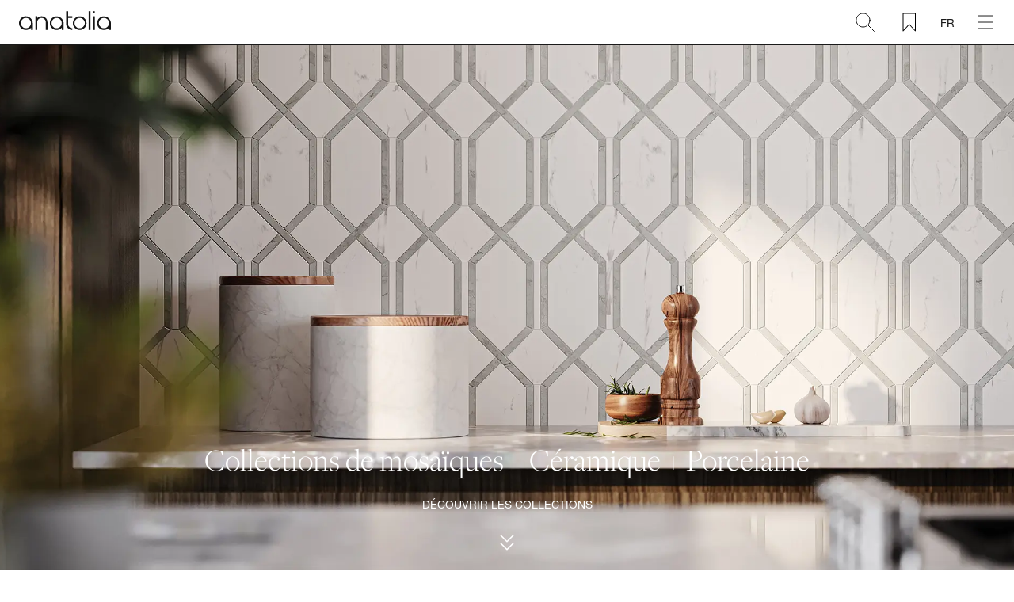

--- FILE ---
content_type: text/html; charset=UTF-8
request_url: https://www.anatolia.com/fr/ceramiques-porcelaine/collections-mosaiques?__geom=%E2%9C%AA
body_size: 15030
content:

<!DOCTYPE html>
<html lang="fr" prefix="og:http://ogp.me/ns# fb:http://www.facebook.com/2008/fbml">
    <script type="text/javascript">
        var productSliders = [];
    </script>

        <head>
        <base href="/">
        <meta charset="UTF-8">
        <meta http-equiv="X-UA-Compatible" content="IE=edge">
        <meta name="viewport" content="width=device-width, initial-scale=1.0">
       <!-- <meta name="robots" content="noindex, nofollow" /> -->
        <link rel="stylesheet" href="https://use.typekit.net/wrm5tzz.css">
        <link rel="stylesheet" href="https://www.anatolia.com/css/plugins-css.css?v=1">
        <link rel="stylesheet" href="https://www.anatolia.com/css/style.css?v=5">
        <link rel="stylesheet" href="https://www.anatolia.com/css/normalize.css?v=1">

                            <link rel="stylesheet" href="https://www.anatolia.com/dist/layout-3f105440b5.css" />
            <link rel="stylesheet" href="https://www.anatolia.com/dist/styles-ccccf1606f.css" />
        
        <script type="text/javascript" src="https://www.anatolia.com/js/jquery-3.4.1.min.js"></script>

                    <script type="text/javascript" charset="UTF-8" src="//cdn.cookie-script.com/s/4508435a63f3df3e80c99c347aad8025.js"></script>
        
        <style>
            html, body {
                height: 100%;
                margin: 0 auto;
            }
        </style>

    <title>Anatolia | Ceramic + Porcelain, Mosaics Collections</title><meta name="keywords" content="Porcelain,Glazed Porcelain,Porcelain Tiles,Glazed Porcelain Tiles,Glazed Ceramic,Ceramic,Ceramic Tile,Glazed Ceramic Tiles,Anatolia,Anatolia Tile,Anatolia Tile and Stone,Tile and Stone,Wall Tile,Hexagon Tile,Bathroom Tile,Kitchen Tile,Mosaic,Mosaics,Marble Look Tile,stone look tile,Marble look mosaic,stone look mosaic,mosaic collection,ceramic mosaic,porcelain mosaic">
<meta name="description" content="A fine selection of mosaics that stand out for their strong aesthetic and expressive value, representative of the latest trends of interior design.">
<meta name="referrer" content="no-referrer-when-downgrade">
<meta name="robots" content="all">
<meta content="123387167710458" property="fb:profile_id">
<meta content="fr_FR" property="og:locale">
<meta content="tr_TR" property="og:locale:alternate">
<meta content="es_ES" property="og:locale:alternate">
<meta content="en_US" property="og:locale:alternate">
<meta content="Anatolia" property="og:site_name">
<meta content="website" property="og:type">
<meta content="https://www.anatolia.com/fr/ceramiques-porcelaine/collections-mosaiques" property="og:url">
<meta content="Ceramic + Porcelain, Mosaics Collections" property="og:title">
<meta content="A fine selection of mosaics that stand out for their strong aesthetic and expressive value, representative of the latest trends of interior design." property="og:description">
<meta content="https://optimise2.assets-servd.host/powerful-koala/production/images/mosaic-collection_SEO.jpg?w=1200&amp;h=630&amp;q=82&amp;auto=format&amp;fit=crop&amp;dm=1634651579&amp;s=a1bf29f30af337e66b94605d78bc74af" property="og:image">
<meta content="1200" property="og:image:width">
<meta content="630" property="og:image:height">
<meta content="Le savoir-faire d&#039;Anatolia dans le secteur du carrelage et de la pierre s&#039;exprime dans des produits véritablement innovants." property="og:image:alt">
<meta content="https://www.linkedin.com/company/anatolia-official/" property="og:see_also">
<meta content="https://www.pinterest.ca/anatolia_official/" property="og:see_also">
<meta content="https://www.instagram.com/anatoliaofficial_" property="og:see_also">
<meta content="https://www.facebook.com/official.anatolia" property="og:see_also">
<meta name="twitter:card" content="summary_large_image">
<meta name="twitter:creator" content="@">
<meta name="twitter:title" content="Ceramic + Porcelain, Mosaics Collections">
<meta name="twitter:description" content="A fine selection of mosaics that stand out for their strong aesthetic and expressive value, representative of the latest trends of interior design.">
<meta name="twitter:image" content="https://optimise2.assets-servd.host/powerful-koala/production/images/mosaic-collection_SEO.jpg?w=1200&amp;h=630&amp;q=82&amp;auto=format&amp;fit=crop&amp;dm=1634651579&amp;s=a1bf29f30af337e66b94605d78bc74af">
<meta name="twitter:image:width" content="800">
<meta name="twitter:image:height" content="418">
<meta name="twitter:image:alt" content="Le savoir-faire d&#039;Anatolia dans le secteur du carrelage et de la pierre s&#039;exprime dans des produits véritablement innovants.">
<link href="https://www.anatolia.com/fr/ceramiques-porcelaine/collections-mosaiques" rel="canonical">
<link href="https://www.anatolia.com/fr" rel="home">
<link href="https://www.anatolia.com/tr/seramik-porselen/mozaik-koleksiyonlari" rel="alternate" hreflang="tr">
<link href="https://www.anatolia.com/es/ceramica-porcelanico/colecciones-de-mosaicos" rel="alternate" hreflang="es">
<link href="https://www.anatolia.com/fr/ceramiques-porcelaine/collections-mosaiques" rel="alternate" hreflang="fr">
<link href="https://www.anatolia.com/ceramics-porcelain/mosaic-collections" rel="alternate" hreflang="x-default">
<link href="https://www.anatolia.com/ceramics-porcelain/mosaic-collections" rel="alternate" hreflang="en-us"></head>

        <body>

                <header class="anatolia-site-header anatolia-site-header-inner-page">

                        <a href="https://www.anatolia.com/fr/" class="anatolia-logo">
                <img class="anatolia-logo" src="https://www.anatolia.com/img/logo.svg" alt="anatolia">
            </a>

                        <div class="anatolia-main-menu">
                
<nav aria-label="Principal">
    <ul role="menubar" aria-label="Navigation principale">
        
            
            
            <li class="anatolia-parent-item w-sub " role="none">

                                                    
                                                             <a role="menuitem" aria-label="Céramique + Porcelaine" href="javascript:;" class=""  >Céramique + Porcelaine</a>
                                    
                                    <div class="anatolia-sub-menu">
                        <div class="anatolia-sub-menu-bg"></div>
                        <ul class="mb-24 tw-max-w-[200px]">
                                                             
                                <li class="" role="none" data-img="https://optimise2.assets-servd.host/powerful-koala/production/images/menu/Ceramic-Porcelain_Featured_Majesto_menu_image_2025-10-14-185628_ffoj.jpg?w=255&amp;h=175&amp;auto=compress%2Cformat&amp;fit=crop&amp;dm=1760468189&amp;s=a9aa8f2c4680cd040b9768a89f8c32bf">
                                                                            <a role="menuitem" aria-label="En vedette" href="https://www.anatolia.com/fr/ceramiques-porcelaine/en-vedette" class=" "  >En vedette</a>
                                                                    </li>
                                                             
                                <li class="" role="none" data-img="https://optimise2.assets-servd.host/powerful-koala/production/images/menu/Ceramic-Porcelain_Wood-Inspiration_Cabin_menu_image.jpg?w=255&amp;h=175&amp;auto=compress%2Cformat&amp;fit=crop&amp;dm=1681469633&amp;s=bb8296312a5351def51b50e523829f8e">
                                                                            <a role="menuitem" aria-label="Inspiration bois" href="https://www.anatolia.com/fr/ceramiques-porcelaine/inspiration-bois" class=" "  >Inspiration bois</a>
                                                                    </li>
                                                             
                                <li class="" role="none" data-img="https://optimise2.assets-servd.host/powerful-koala/production/images/menu/Stone.jpg?w=276&amp;h=189&amp;auto=compress%2Cformat&amp;fit=crop&amp;dm=1760554481&amp;s=06ca363b84792b4bd09ec8e5694de0f3">
                                                                            <a role="menuitem" aria-label="Inspiration pierre" href="https://www.anatolia.com/fr/ceramiques-porcelaine/inspiration-pierre" class=" "  >Inspiration pierre</a>
                                                                    </li>
                                                             
                                <li class="" role="none" data-img="https://optimise2.assets-servd.host/powerful-koala/production/images/menu/Ceramic-Porcelain_Textile-Inspiration_Belgian-Linen_menu_image.jpg?w=255&amp;h=175&amp;auto=compress%2Cformat&amp;fit=crop&amp;dm=1681469629&amp;s=259d6d77ab5cb9fde656c58bbf7f92b4">
                                                                            <a role="menuitem" aria-label="Inspiration textile" href="https://www.anatolia.com/fr/ceramiques-porcelaine/inspiration-textile" class=" "  >Inspiration textile</a>
                                                                    </li>
                                                             
                                <li class="" role="none" data-img="https://optimise2.assets-servd.host/powerful-koala/production/images/menu/Ceramic-Porcelain_Contemporary-Inspiration_Ceraforge_menu_image.jpg?w=255&amp;h=175&amp;auto=compress%2Cformat&amp;fit=crop&amp;dm=1681469628&amp;s=66e7d82bccce2c5257f847985d551e76">
                                                                            <a role="menuitem" aria-label="Inspiration contemporaine" href="https://www.anatolia.com/fr/ceramiques-porcelaine/inspiration-contemporaine" class=" "  >Inspiration contemporaine</a>
                                                                    </li>
                                                             
                                <li class="" role="none" data-img="https://optimise2.assets-servd.host/powerful-koala/production/images/menu/Artisan.jpg?w=276&amp;h=189&amp;auto=compress%2Cformat&amp;fit=crop&amp;dm=1739984184&amp;s=86cb12924ab1dca7e3c2c20991e929a7">
                                                                            <a role="menuitem" aria-label="Inspiration artisanale" href="https://www.anatolia.com/fr/ceramiques-porcelaine/inspiration-artisanale" class=" "  >Inspiration artisanale</a>
                                                                    </li>
                                                             
                                <li class="mt-24" role="none" data-img="https://optimise2.assets-servd.host/powerful-koala/production/images/menu/Ceramic-Porcelain_Wall-collection_Soho_menu_image_2021-09-10-142822_vqkl.jpg?w=255&amp;h=175&amp;auto=compress%2Cformat&amp;fit=crop&amp;dm=1681469625&amp;s=afeb1d2062da354a063725eaaae1d21d">
                                                                            <a role="menuitem" aria-label="Collections murales" href="https://www.anatolia.com/fr/ceramiques-porcelaine/collections-murales" class=" "  >Collections murales</a>
                                                                    </li>
                                                             
                                <li class="" role="none" data-img="https://optimise2.assets-servd.host/powerful-koala/production/images/menu/Ceramic-Porcelain_Floor-Collection_Prima_menu_image_2021-09-10-142845_ufze.jpg?w=255&amp;h=175&amp;auto=compress%2Cformat&amp;fit=crop&amp;dm=1681469624&amp;s=2646e91bba8b79e8bb5f39d96f1378f2">
                                                                            <a role="menuitem" aria-label="Collections de sols" href="https://www.anatolia.com/fr/ceramiques-porcelaine/collections-de-sol" class=" "  >Collections de sols</a>
                                                                    </li>
                                                             
                                <li class="" role="none" data-img="https://optimise2.assets-servd.host/powerful-koala/production/images/menu/Ceramic-Porcelain_Mosaic-collection_La-Marca_menu_image.jpg?w=255&amp;h=175&amp;auto=compress%2Cformat&amp;fit=crop&amp;dm=1681469622&amp;s=c20b265f56cd699cb0cb93eb025c4bfb">
                                                                            <a role="menuitem" aria-label="Collections de mosaïques" href="https://www.anatolia.com/fr/ceramiques-porcelaine/collections-mosaiques" class=" active_menu"  >Collections de mosaïques</a>
                                                                    </li>
                                                             
                                <li class="mt-24" role="none" data-img="https://optimise2.assets-servd.host/powerful-koala/production/images/menu/280325_CeramicPorcelain_web.jpg?w=255&amp;h=175&amp;auto=compress%2Cformat&amp;fit=crop&amp;dm=1749477334&amp;s=1ec94adb8c3b6173ad7aed3cd252e986">
                                                                            <a role="menuitem" href="javascript:;" file="https://cdn2.assets-servd.host/powerful-koala/production/images/PDFs/Ceramic_Porcelain_Catalog.pdf?dm=1764955421" filename="Ceramic_Porcelain_Catalog.pdf" class="spec-modal mobilpdfnone "  title="Catalogue"decription="Céramique + Porcelaine 2025">Catalogue Céramique + Porcelaine</a>
                                                                    </li>
                                                             
                                <li class="" role="none" data-img="https://optimise2.assets-servd.host/powerful-koala/production/images/menu/Porcelain-Collection-2026_2025-08-14-202657_qdvp.jpg?w=255&amp;h=175&amp;auto=compress%2Cformat&amp;fit=crop&amp;dm=1755203217&amp;s=506fe1483996ba4411675870407577f6">
                                                                            <a role="menuitem" href="javascript:;" file="https://cdn2.assets-servd.host/powerful-koala/production/images/PDFs/Porcelain_Collection_2026_Catalog.pdf?dm=1762980231" filename="Porcelain_Collection_2026_Catalog.pdf" class="spec-modal mobilpdfnone "  title="Catalogue"decription="Collection de Porcelaine 2026">Catalogue Porcelaine</a>
                                                                    </li>
                                                             
                                <li class="" role="none" >
                                                                            <a role="menuitem" aria-label="Toutes céramiques + porcelaines" href="https://www.anatolia.com/fr/search?type=cer" class=" "  >Toutes céramiques + porcelaines</a>
                                                                    </li>
                                                    </ul>

                        <div class="anatolia-sub-menu-images tw-mt-[20px]">
                            <img src="https://www.anatolia.com/img/blank.png" width="510" height="350" class="anatolia-sub-menu-img">
                        </div>

                    </div>
                

                

            </li>

        
            
            
            <li class="anatolia-parent-item w-sub " role="none">

                                                    
                                                             <a role="menuitem" aria-label="Pierre naturelle" href="javascript:;" class=""  >Pierre naturelle</a>
                                    
                                    <div class="anatolia-sub-menu">
                        <div class="anatolia-sub-menu-bg"></div>
                        <ul class="mb-24 tw-max-w-[200px]">
                                                             
                                <li class="" role="none" data-img="https://optimise2.assets-servd.host/powerful-koala/production/images/menu/Featured_SEARCH_RESULT_IMAGE.jpg?w=710&amp;h=484&amp;auto=compress%2Cformat&amp;fit=crop&amp;dm=1666278218&amp;s=3155f9ffa1bb680150311e378be2cb59">
                                                                            <a role="menuitem" aria-label="En vedette" href="https://www.anatolia.com/fr/pierre-naturelle/en-vedette" class=" "  >En vedette</a>
                                                                    </li>
                                                             
                                <li class="" role="none" data-img="https://optimise2.assets-servd.host/powerful-koala/production/images/menu/Dolomite_Menu_Image_2022-09-21-194506_cdym.jpg?w=255&amp;h=175&amp;auto=compress%2Cformat&amp;fit=crop&amp;dm=1663789506&amp;s=15ae2586721d9977b252c57ffa1c8099">
                                                                            <a role="menuitem" aria-label="Dolomite" href="https://www.anatolia.com/fr/collections/cosmo-lumino" class=" "  >Dolomite</a>
                                                                    </li>
                                                             
                                <li class="" role="none" data-img="https://optimise2.assets-servd.host/powerful-koala/production/images/menu/Marble_Menu_Image_2022-09-28-140959_sgdq.jpg?w=255&amp;h=175&amp;auto=compress%2Cformat&amp;fit=crop&amp;dm=1664374199&amp;s=4d61516258203abbd2b7a00b99a1020c">
                                                                            <a role="menuitem" aria-label="Marbre" href="https://www.anatolia.com/fr/pierre-naturelle/marbre" class=" "  >Marbre</a>
                                                                    </li>
                                                             
                                <li class="" role="none" data-img="https://optimise2.assets-servd.host/powerful-koala/production/images/menu/Limestone_Menu_Image_2022-09-28-141018_whar.jpg?w=255&amp;h=175&amp;auto=compress%2Cformat&amp;fit=crop&amp;dm=1664374218&amp;s=d9adb7aad5ccdc49224b72ac4af20a10">
                                                                            <a role="menuitem" aria-label="Pierre calcaire" href="https://www.anatolia.com/fr/pierre-naturelle/pierre-calcaire" class=" "  >Pierre calcaire</a>
                                                                    </li>
                                                             
                                <li class="" role="none" data-img="https://optimise2.assets-servd.host/powerful-koala/production/images/menu/Travertine.jpg?w=276&amp;h=189&amp;auto=compress%2Cformat&amp;fit=crop&amp;dm=1739984516&amp;s=bdfba3810f0445d777090d455cde14d3">
                                                                            <a role="menuitem" aria-label="Travertin" href="https://www.anatolia.com/fr/pierre-naturelle/travertin" class=" "  >Travertin</a>
                                                                    </li>
                                                             
                                <li class="" role="none" data-img="https://optimise2.assets-servd.host/powerful-koala/production/images/menu/Pebbles.jpg?w=276&amp;h=189&amp;auto=compress%2Cformat&amp;fit=crop&amp;dm=1739984428&amp;s=08db049f268becc77592d3ee23327408">
                                                                            <a role="menuitem" aria-label="Galets" href="https://www.anatolia.com/fr/pierre-naturelle/galets" class=" "  >Galets</a>
                                                                    </li>
                                                             
                                <li class="" role="none" data-img="https://optimise2.assets-servd.host/powerful-koala/production/images/menu/Natural_Stone_Slate_Menu_Image_2021-11-01-161303_dmwh.jpg?w=255&amp;h=175&amp;auto=compress%2Cformat&amp;fit=crop&amp;dm=1635783183&amp;s=67357aed984d0fa6c875415f810dd919">
                                                                            <a role="menuitem" aria-label="Ardoise" href="https://www.anatolia.com/fr/collections/ledger-stone" class=" "  >Ardoise</a>
                                                                    </li>
                                                             
                                <li class="mt-24" role="none" data-img="https://optimise2.assets-servd.host/powerful-koala/production/images/menu/SilverAshMenu.jpg?w=255&amp;h=175&amp;auto=compress%2Cformat&amp;fit=crop&amp;dm=1685372199&amp;s=95592d797093431289e6443b21a53d87">
                                                                            <a role="menuitem" aria-label="Collections murales" href="https://www.anatolia.com/fr/pierre-naturelle/collection-murale" class=" "  >Collections murales</a>
                                                                    </li>
                                                             
                                <li class="" role="none" data-img="https://optimise2.assets-servd.host/powerful-koala/production/images/menu/Natural-stone_Floor-collection_Strada-Mist_menu_image.jpg?w=255&amp;h=175&amp;auto=compress%2Cformat&amp;fit=crop&amp;dm=1681469614&amp;s=fda5a3381709e798abc8d887cf536de7">
                                                                            <a role="menuitem" aria-label="Collections de sols" href="https://www.anatolia.com/fr/pierre-naturelle/collection-de-sols" class=" "  >Collections de sols</a>
                                                                    </li>
                                                             
                                <li class="" role="none" data-img="https://optimise2.assets-servd.host/powerful-koala/production/images/menu/Mosaics.jpg?w=276&amp;h=189&amp;auto=compress%2Cformat&amp;fit=crop&amp;dm=1739984878&amp;s=b6b1fa53262a279f9717aef3a507f9bb">
                                                                            <a role="menuitem" aria-label="Collections de mosaïques" href="https://www.anatolia.com/fr/pierre-naturelle/collections-mosaiques" class=" "  >Collections de mosaïques</a>
                                                                    </li>
                                                             
                                <li class="mt-24" role="none" data-img="https://optimise2.assets-servd.host/powerful-koala/production/images/menu/280325_NaturalStone_web.jpg?w=255&amp;h=175&amp;auto=compress%2Cformat&amp;fit=crop&amp;dm=1749477342&amp;s=b3ff1c71a54abd926a8793683affe383">
                                                                            <a role="menuitem" href="javascript:;" file="https://cdn2.assets-servd.host/powerful-koala/production/images/PDFs/NaturalStone_2025_Catalog.pdf?dm=1764954932" filename="NaturalStone_2025_Catalog.pdf" class="spec-modal mobilpdfnone "  title="Catalogue"decription="Pierre Naturelle 2025">Catalogue Pierre Naturelle</a>
                                                                    </li>
                                                             
                                <li class="" role="none" >
                                                                            <a role="menuitem" aria-label="Toutes les pierres naturelles" href="https://www.anatolia.com/fr/search?type=Pierre_naturelle" class=" "  >Toutes les pierres naturelles</a>
                                                                    </li>
                                                    </ul>

                        <div class="anatolia-sub-menu-images tw-mt-[20px]">
                            <img src="https://www.anatolia.com/img/blank.png" width="510" height="350" class="anatolia-sub-menu-img">
                        </div>

                    </div>
                

                

            </li>

        
            
            
            <li class="anatolia-parent-item w-sub " role="none">

                                                    
                                                             <a role="menuitem" aria-label="Dalle sintérisée" href="javascript:;" class=""  >Dalle sintérisée</a>
                                    
                                    <div class="anatolia-sub-menu">
                        <div class="anatolia-sub-menu-bg"></div>
                        <ul class="mb-24 tw-max-w-[200px]">
                                                             
                                <li class="" role="none" data-img="https://optimise2.assets-servd.host/powerful-koala/production/images/menu/Onyx_menu_image_2025-11-26-142637_wmjp.jpg?w=255&amp;h=175&amp;auto=compress%2Cformat&amp;fit=crop&amp;dm=1764167197&amp;s=bbaa499ae5fa0f429c3fc63236b3b9f4">
                                                                            <a role="menuitem" aria-label="Inspiration Onyx" href="https://www.anatolia.com/fr/collections/inspiration-onyx/onyx-halo?type=dalle_sintérisée" class=" "  >Inspiration Onyx</a>
                                                                    </li>
                                                             
                                <li class="" role="none" data-img="https://optimise2.assets-servd.host/powerful-koala/production/images/menu/Travertine_menu_image_2025-11-26-142646_huno.jpg?w=255&amp;h=175&amp;auto=compress%2Cformat&amp;fit=crop&amp;dm=1764167207&amp;s=83ba552a32560c4e395d1fc7d1f7381e">
                                                                            <a role="menuitem" aria-label="Inspiration Travertin" href="https://www.anatolia.com/fr/collections/inspiration-travertin" class=" "  >Inspiration Travertin</a>
                                                                    </li>
                                                             
                                <li class="" role="none" data-img="https://optimise2.assets-servd.host/powerful-koala/production/images/menu/Marble_menu_image_2025-11-26-142707_fqgh.jpg?w=255&amp;h=175&amp;auto=compress%2Cformat&amp;fit=crop&amp;dm=1764167228&amp;s=293c49fd769c90403aacd8d47e58649e">
                                                                            <a role="menuitem" aria-label="Inspiration Marbre" href="https://www.anatolia.com/fr/collections/inspiration-marbre" class=" "  >Inspiration Marbre</a>
                                                                    </li>
                                                             
                                <li class="" role="none" data-img="https://optimise2.assets-servd.host/powerful-koala/production/images/menu/Sandstone_menu_image_2025-11-26-142809_twaq.jpg?w=255&amp;h=175&amp;auto=compress%2Cformat&amp;fit=crop&amp;dm=1764167290&amp;s=6895e8cad7571e0c30f2f0d3a6f0c06f">
                                                                            <a role="menuitem" aria-label="Inspiration Grès" href="https://www.anatolia.com/fr/collections/inspiration-grès?type=dalle_sintérisée" class=" "  >Inspiration Grès</a>
                                                                    </li>
                                                             
                                <li class="" role="none" data-img="https://optimise2.assets-servd.host/powerful-koala/production/images/menu/Limestone_menu_image_2025-11-26-142733_wpwv.jpg?w=255&amp;h=175&amp;auto=compress%2Cformat&amp;fit=crop&amp;dm=1764167253&amp;s=319ac7121bdce4d8dae870467c4711f5">
                                                                            <a role="menuitem" aria-label="Inspiration Calcaire" href="https://www.anatolia.com/fr/collections/inspiration-calcaire?type=dalle_sintérisée" class=" "  >Inspiration Calcaire</a>
                                                                    </li>
                                                             
                                <li class="" role="none" data-img="https://optimise2.assets-servd.host/powerful-koala/production/images/menu/Quartzite_menu_image_2025-11-26-142819_clby.jpg?w=255&amp;h=175&amp;auto=compress%2Cformat&amp;fit=crop&amp;dm=1764167299&amp;s=c4d4e5ec121be5ac0ca7b591440ba127">
                                                                            <a role="menuitem" aria-label="Inspiration Quartzite" href="https://www.anatolia.com/collections/quartzite-inspiration" class=" "  >Inspiration Quartzite</a>
                                                                    </li>
                                                             
                                <li class="" role="none" data-img="https://optimise2.assets-servd.host/powerful-koala/production/images/menu/Cement_menu_image_2025-11-26-142831_srlp.jpg?w=255&amp;h=175&amp;auto=compress%2Cformat&amp;fit=crop&amp;dm=1764167311&amp;s=21bc161b1b66b08ba9e457e04a64c566">
                                                                            <a role="menuitem" aria-label="Inspiration Ciment" href="https://www.anatolia.com/fr/collections/inspiration-ciment?type=dalle_sintérisée" class=" "  >Inspiration Ciment</a>
                                                                    </li>
                                                             
                                <li class="" role="none" data-img="https://optimise2.assets-servd.host/powerful-koala/production/images/menu/Monoforma_menu_image_2025-11-26-142841_eyer.jpg?w=255&amp;h=175&amp;auto=compress%2Cformat&amp;fit=crop&amp;dm=1764167322&amp;s=2c3f796163c70118bbab55a34cb9201f">
                                                                            <a role="menuitem" aria-label="Inspiration Monochrome" href="https://www.anatolia.com/fr/collections/inspiration-monochrome" class=" "  >Inspiration Monochrome</a>
                                                                    </li>
                                                             
                                <li class="mt-24" role="none" data-img="https://optimise2.assets-servd.host/powerful-koala/production/images/Sintered-Stone_Menu-Image.jpg?w=255&amp;h=175&amp;auto=compress%2Cformat&amp;fit=crop&amp;dm=1710772454&amp;s=985a0811ad73c25faf0f7296286ac6cb">
                                                                            <a role="menuitem" aria-label="Toutes les dalles sintérisées" href="https://www.anatolia.com/fr/collections/dalle-sintérisée" class=" "  >Toutes les dalles sintérisées</a>
                                                                    </li>
                                                             
                                <li class="" role="none" >
                                                                            <a role="menuitem" aria-label="Dalles Aeterna 6 mm + 12 mm" href="https://aeternasurfaces.com/fr" class=" "  target="_blank" rel="noopener" >Dalles Aeterna 6 mm + 12 mm</a>
                                                                    </li>
                                                    </ul>

                        <div class="anatolia-sub-menu-images tw-mt-[20px]">
                            <img src="https://www.anatolia.com/img/blank.png" width="510" height="350" class="anatolia-sub-menu-img">
                        </div>

                    </div>
                

                

            </li>

        
            
            
            <li class="anatolia-parent-item w-sub " role="none">

                                                    
                                                             <a role="menuitem" aria-label="Mosaïques" href="javascript:;" class=""  >Mosaïques</a>
                                    
                                    <div class="anatolia-sub-menu">
                        <div class="anatolia-sub-menu-bg"></div>
                        <ul class="mb-24 tw-max-w-[200px]">
                                                             
                                <li class="" role="none" data-img="https://optimise2.assets-servd.host/powerful-koala/production/images/menu/Ceramic.jpg?w=276&amp;h=189&amp;auto=compress%2Cformat&amp;fit=crop&amp;dm=1739984892&amp;s=9ecf0eada8354fe65a7ff063e50f231c">
                                                                            <a role="menuitem" aria-label="Céramique + Porcelaine" href="https://www.anatolia.com/fr/mosaiques/mosaiques-ceramique-porcelaine" class=" "  >Céramique + Porcelaine</a>
                                                                    </li>
                                                             
                                <li class="" role="none" data-img="https://optimise2.assets-servd.host/powerful-koala/production/images/menu/NaturalStone.jpg?w=255&amp;h=175&amp;auto=compress%2Cformat&amp;fit=crop&amp;dm=1685372743&amp;s=1c7b2fa420c21a4b48be1d288e9db2e1">
                                                                            <a role="menuitem" aria-label="Pierre naturelle" href="https://www.anatolia.com/fr/mosaiques/m-pierre-naturelle" class=" "  >Pierre naturelle</a>
                                                                    </li>
                                                             
                                <li class="" role="none" data-img="https://optimise2.assets-servd.host/powerful-koala/production/images/menu/Mosaic_Glass_Element_menu_image.jpg?w=255&amp;h=175&amp;auto=compress%2Cformat&amp;fit=crop&amp;dm=1681469635&amp;s=9b6f57c086cb8e468b8256afdd933572">
                                                                            <a role="menuitem" aria-label="Verre" href="https://www.anatolia.com/fr/mosaiques/verre" class=" "  >Verre</a>
                                                                    </li>
                                                             
                                <li class="" role="none" data-img="https://optimise2.assets-servd.host/powerful-koala/production/images/menu/mosaic_mixed_glass_stone_blend.jpg?w=255&amp;h=175&amp;auto=compress%2Cformat&amp;fit=crop&amp;dm=1635868656&amp;s=b192691d8419ebeb27608704664049e3">
                                                                            <a role="menuitem" aria-label="Mélangé" href="https://www.anatolia.com/fr/mosaiques/melange" class=" "  >Mélangé</a>
                                                                    </li>
                                                             
                                <li class="mt-24" role="none" >
                                                                            <a role="menuitem" aria-label="Toutes les mosaïques" href="https://www.anatolia.com/fr/search?type=Mosaïques" class=" "  >Toutes les mosaïques</a>
                                                                    </li>
                                                    </ul>

                        <div class="anatolia-sub-menu-images tw-mt-[20px]">
                            <img src="https://www.anatolia.com/img/blank.png" width="510" height="350" class="anatolia-sub-menu-img">
                        </div>

                    </div>
                

                

            </li>

        
            
            
            <li class="anatolia-parent-item w-sub " role="none">

                                                    
                                                             <a role="menuitem" aria-label="Accessoires" href="javascript:;" class=""  >Accessoires</a>
                                    
                                    <div class="anatolia-sub-menu">
                        <div class="anatolia-sub-menu-bg"></div>
                        <ul class="mb-24 tw-max-w-[200px]">
                                                             
                                <li class="" role="none" data-img="https://optimise2.assets-servd.host/powerful-koala/production/images/home_collection_image/Marmiline_Search_Result_Image_2021-09-02-204442_ygel.jpg?w=710&amp;h=484&amp;auto=compress%2Cformat&amp;fit=crop&amp;dm=1681468798&amp;s=82e3f8eefebfd9675d0bfed7806008b1">
                                                                            <a role="menuitem" aria-label="Pierre reconstituée" href="https://www.anatolia.com/fr/collections/marmiline" class=" "  >Pierre reconstituée</a>
                                                                    </li>
                                                             
                                <li class="" role="none" data-img="https://optimise2.assets-servd.host/powerful-koala/production/images/home_collection_image/Bathroom_Fixtures_Search_Result_Image_2021-09-03-170803_mdmo.jpg?w=710&amp;h=484&amp;auto=compress%2Cformat&amp;fit=crop&amp;dm=1681468775&amp;s=d857a540b2bc7f9e88ad0fb3f9859e77">
                                                                            <a role="menuitem" aria-label="Tablettes en verre" href="https://www.anatolia.com/fr/collections/bathroom-fixtures" class=" "  >Tablettes en verre</a>
                                                                    </li>
                                                             
                                <li class="" role="none" data-img="https://optimise2.assets-servd.host/powerful-koala/production/images/menu/GuardiaMenu.jpg?w=255&amp;h=175&amp;auto=compress%2Cformat&amp;fit=crop&amp;dm=1675433993&amp;s=b745be62cf313d15748efa1314896efc">
                                                                            <a role="menuitem" aria-label="Protection des surfaces" href="https://www.anatolia.com/fr/collections/guardia" class=" "  >Protection des surfaces</a>
                                                                    </li>
                                                             
                                <li class="mt-24" role="none" >
                                                                            <a role="menuitem" aria-label="Tous les accessoires" href="https://www.anatolia.com/fr/search?type=Accessoires" class=" "  >Tous les accessoires</a>
                                                                    </li>
                                                    </ul>

                        <div class="anatolia-sub-menu-images tw-mt-[20px]">
                            <img src="https://www.anatolia.com/img/blank.png" width="510" height="350" class="anatolia-sub-menu-img">
                        </div>

                    </div>
                

                

            </li>

        
            
            
            <li class="anatolia-parent-item w-sub " role="none">

                                                    
                                                             <a role="menuitem" aria-label="Découvrir" href="javascript:;" class=""  >Découvrir</a>
                                    
                                    <div class="anatolia-sub-menu">
                        <div class="anatolia-sub-menu-bg"></div>
                        <ul class="mb-24 tw-max-w-[200px]">
                                                             
                                <li class="" role="none" data-img="https://optimise2.assets-servd.host/powerful-koala/production/images/menu/Discover_PeopleCulture.jpg?w=255&amp;h=175&amp;auto=compress%2Cformat&amp;fit=crop&amp;dm=1681469649&amp;s=b13307565731988b951e211d3833b43c">
                                                                            <a role="menuitem" aria-label="Personnes + Culture" href="https://www.anatolia.com/fr/decouvrir/personnes-culture" class=" "  >Personnes + Culture</a>
                                                                    </li>
                                                             
                                <li class="" role="none" data-img="https://optimise2.assets-servd.host/powerful-koala/production/images/menu/Discover_World-of-Anatolia.jpg?w=255&amp;h=175&amp;auto=compress%2Cformat&amp;fit=crop&amp;dm=1681469647&amp;s=41c827a63f1b581fb297efbcf3b24e38">
                                                                            <a role="menuitem" aria-label="Le monde d&#039;Anatolia" href="https://www.anatolia.com/fr/decouvrir/le-monde-d-anatolia" class=" "  >Le monde d&#039;Anatolia</a>
                                                                    </li>
                                                             
                                <li class="" role="none" data-img="https://optimise2.assets-servd.host/powerful-koala/production/images/Sintered-Stone_Design_Menu_Image_03final.jpg?w=255&amp;h=175&amp;auto=compress%2Cformat&amp;fit=crop&amp;dm=1710772958&amp;s=b44219b133c8b78e294f40d449c277c0">
                                                                            <a role="menuitem" aria-label="Design et Innovation" href="https://www.anatolia.com/fr/decouvrir/design-et-innovation" class=" "  >Design et Innovation</a>
                                                                    </li>
                                                             
                                <li class="" role="none" data-img="https://optimise2.assets-servd.host/powerful-koala/production/images/menu/Sustainability-Menu.jpg?w=255&amp;h=175&amp;auto=compress%2Cformat&amp;fit=crop&amp;dm=1760713861&amp;s=c54d0fd9abacb9c7dd4350e27ab99bc1">
                                                                            <a role="menuitem" aria-label="Durabilité" href="https://www.anatolia.com/fr/decouvrir/durabilité" class=" "  >Durabilité</a>
                                                                    </li>
                                                             
                                <li class="" role="none" data-img="https://optimise2.assets-servd.host/powerful-koala/production/images/menu/Techinnovation-Menu.jpg?w=255&amp;h=175&amp;auto=compress%2Cformat&amp;fit=crop&amp;dm=1760611439&amp;s=1d3a8a9360c2f5a60a0abc643e68b1da">
                                                                            <a role="menuitem" aria-label="Technologie" href="https://www.anatolia.com/fr/decouvrir/technologie" class=" "  >Technologie</a>
                                                                    </li>
                                                             
                                <li class="mt-24" role="none" data-img="https://optimise2.assets-servd.host/powerful-koala/production/images/menu/Discover_ToolsResources.jpg?w=255&amp;h=175&amp;auto=compress%2Cformat&amp;fit=crop&amp;dm=1681469645&amp;s=7f167f7b8ed47116ef16caf167a453e1">
                                                                            <a role="menuitem" aria-label="Outils + Ressources" href="https://www.anatolia.com/fr/tool-and-resource/outils-ressources" class=" "  >Outils + Ressources</a>
                                                                    </li>
                                                    </ul>

                        <div class="anatolia-sub-menu-images tw-mt-[20px]">
                            <img src="https://www.anatolia.com/img/blank.png" width="510" height="350" class="anatolia-sub-menu-img">
                        </div>

                    </div>
                

                

            </li>

        
            
            
            <li class="anatolia-parent-item w-sub " role="none">

                                                    
                                                             <a role="menuitem" aria-label="Magazine" href="javascript:;" class=""  >Magazine</a>
                                    
                                    <div class="anatolia-sub-menu">
                        <div class="anatolia-sub-menu-bg"></div>
                        <ul class="mb-24 tw-max-w-[200px]">
                                                             
                                <li class="" role="none" data-img="https://optimise2.assets-servd.host/powerful-koala/production/images/menu/Magazine_Design.jpg?w=255&amp;h=175&amp;auto=compress%2Cformat&amp;fit=crop&amp;dm=1681469643&amp;s=d927860f3a2c0a72269b940eb8ec0cac">
                                                                            <a role="menuitem" aria-label="Création" href="https://www.anatolia.com/fr/tales#Design" class=" "  tab="Design">Création</a>
                                                                    </li>
                                                             
                                <li class="" role="none" data-img="https://optimise2.assets-servd.host/powerful-koala/production/images/menu/Magazine_Technology.jpg?w=255&amp;h=175&amp;auto=compress%2Cformat&amp;fit=crop&amp;dm=1681469642&amp;s=9c8dc2526e19ab6b64e4f181e84cc647">
                                                                            <a role="menuitem" aria-label="Technologie" href="https://www.anatolia.com/fr/tales#Technology" class=" "  tab="Technology">Technologie</a>
                                                                    </li>
                                                             
                                <li class="" role="none" data-img="https://optimise2.assets-servd.host/powerful-koala/production/images/menu/Magazine_Stories.jpg?w=255&amp;h=175&amp;auto=compress%2Cformat&amp;fit=crop&amp;dm=1681469641&amp;s=8324ba5ea766ef6b998dc0bba296672b">
                                                                            <a role="menuitem" aria-label="Récits" href="https://www.anatolia.com/fr/tales#Stories" class=" "  tab="Stories">Récits</a>
                                                                    </li>
                                                             
                                <li class="mt-24" role="none" >
                                                                            <a role="menuitem" aria-label="Tous les articles du magazine" href="https://www.anatolia.com/fr/tales#" class=" "  tab="">Tous les articles du magazine</a>
                                                                    </li>
                                                    </ul>

                        <div class="anatolia-sub-menu-images tw-mt-[20px]">
                            <img src="https://www.anatolia.com/img/blank.png" width="510" height="350" class="anatolia-sub-menu-img">
                        </div>

                    </div>
                

                

            </li>

        
            
            
            <li class="anatolia-parent-item w-sub with-nav-img tw-cursor-pointer tw-ml-8 tw-inline-block" role="none">

                                                    
                                                             <button type="button" class="" >                        <span style="height:20px;width:auto;display:block;">
                            <svg class="tw-h-full tw-w-auto" xmlns="http://www.w3.org/2000/svg" xml:space="preserve" viewBox="0 0 1142.3 189.9">
  <path d="m72.8 20.3 37 101.4H36.4L72.8 20.3zM69 0 0 189.9h11.6L32.4 132h81.3l21.1 57.9h29.9L95 0H69zm113 0v189.9h127.6v-10.3h-98.8v-82H299V87.1h-88.2v-77h97V0H181.9zm145 0v10.3h62.8v179.6h28.5V10.3h62.8V0zm171.6 0v189.9h127.6v-10.3h-98.8V97.5h88.3V87.2h-88.3V10.3h97V0zm573.9 0h-26l-69 189.9h11.6L1010 132h81.3l21.1 57.9h29.8L1072.5 0zM1014 121.7l36.5-101.4 37 101.4h-73.6zm-69.1 68.2h15.4V0h-11.6v146.7L835 0h-17.3v189.9h11.6V39.1zM747.5 111c28.8-6.8 46-25 46-54.9 0-39.4-29-56.1-74.3-56.1H652v189.9h28.1v-76.2h37.8l45.6 76.2h30.9l-46.9-79zm-67.4-7.8v-93h37c34.5 0 47.4 12 47.4 45.9 0 34.7-12.9 47-45.8 47h-38.6z" fill="currentColor"></path>
</svg>

                        </span>
                    </button>
                                    
                                    <div class="anatolia-sub-menu">
                        <div class="anatolia-sub-menu-bg"></div>
                        <ul class="mb-24 tw-max-w-[200px]">
                                                             
                                <li class="" role="none" >
                                                                            <a role="menuitem" aria-label="Dalles sintérisées de 6 mm + 12 mm" href="https://aeternasurfaces.com/fr" class=" "  target="_blank" rel="noopener" >Dalles sintérisées de 6 mm + 12 mm</a>
                                                                    </li>
                                                    </ul>

                        <div class="anatolia-sub-menu-images tw-mt-[20px]">
                            <img src="https://www.anatolia.com/img/blank.png" width="510" height="350" class="anatolia-sub-menu-img">
                        </div>

                    </div>
                

                

            </li>

            </ul>
</nav>            </div>

                        <div class="anatolia-site-header-right tw-flex tw-items-center tw-ml-auto">
                <a class="anatolia-header-search max-xl:tw-order-1 xl:tw-order-1" href="javascript:;" ><img src="https://www.anatolia.com/img/icon-search.svg" alt="Recherche"></a>
                <a class="tw-ml-[32px] anatolia-header-favorites max-xl:tw-order-2 xl:tw-order-2" href="https://www.anatolia.com/fr/favorites" ><img id="favoricon" src="https://www.anatolia.com/img/icon-favorites.svg" alt="Favoris"></a>
                <a class="tw-ml-[27px] anatolia-header-lang max-xl:tw-order-3 xl:tw-order-3 tw-uppercase" data-js="localisation-trigger" href="javascript:;" aria-label="français website">fr </a>
                <a class="tw-ml-[27px] anatolia-header-login max-xl:tw-order-4 xl:tw-order-4" href="https://apps.anatolia.com" target="_blank" >Se connecter</a>
                <a class="tw-ml-[27px] anatolia-header-hamb max-xl:tw-order-5 xl:tw-order-4" href="javascript:;"><img src="https://www.anatolia.com/img/icon-hamburger.svg" alt="Menu mobile"></a>
            </div>

                        <div hidden data-js="localisation-panel" data-focustrap="localisation" role="alertdialog" aria-modal="true" class="tw-opacity-0 tw-transition-opacity tw-duration-500 tw-ease-in-out tw-absolute tw-z-50 tw-top-[55px] tw-border-solid border-t border-b tw-left-0 tw-bg-white tw-w-full tw-px-6 tw-py-[12px] tw-flex tw-justify-end">
                
<ul class="tw-flex tw-space-x-4">
																														
		
					<li>
				<a class="hover:tw-font-bold tw-uppercase"
					href="https://www.anatolia.com/ceramics-porcelain/mosaic-collections?__geom=%E2%9C%AA"
					aria-label="Visit {site} website(
						params = {
							site: locale.displayName
						}
					) }}">
					en
				</a>
			</li>
																																
		
					<li class="tw-font-bold tw-text-gray-300 tw-uppercase">fr</li>
																																
		
					<li>
				<a class="hover:tw-font-bold tw-uppercase"
					href="https://www.anatolia.com/es/ceramica-porcelanico/colecciones-de-mosaicos?__geom=%E2%9C%AA"
					aria-label="Visit {site} website(
						params = {
							site: locale.displayName
						}
					) }}">
					es
				</a>
			</li>
																																
		
					<li>
				<a class="hover:tw-font-bold tw-uppercase"
					href="https://www.anatolia.com/tr/seramik-porselen/mozaik-koleksiyonlari?__geom=%E2%9C%AA"
					aria-label="Visit {site} website(
						params = {
							site: locale.displayName
						}
					) }}">
					tr
				</a>
			</li>
			</ul>
            </div>

                        <div class="anatolia-header-search-drop-down" >

                <form action="https://www.anatolia.com/fr/search" method="GET" class="anatolia-header-search-form">
                    <div class="tw-container">
                        <input type="text" name="key" placeholder="Recherche" id="skey" autocomplete="off">
                    </div>
                </form>
                <div class="anatolia-header-search-drop-down-content" id="search_not_found" style="display: none;">
                    <div class="tw-container">
                        Aucune correspondance trouvée pour <span id="search_all_text"></span>
                    </div>
                </div>

                <div class="anatolia-header-search-drop-down-content search_container" style="display: none;">
                    <div class="tw-container">
                        <div class="anatolia-header-search-results">
                            <div class="anatolia-header-search-results-left">
                                <div class="title">Collections</div>
                                <div class="anatolia-header-search-results-left-product-grid" id="collections"></div>
                                <div class="view-all-link" id="searchviewall">
                                    <a class="d-inline-flex link viewall" style="cursor: pointer;" >Tout afficher 
                                        <img src="https://www.anatolia.com/img/icon-arrow-right.svg" alt="Tout afficher" width="16" height="16" class=" ml-8">
                                    </a>
                                </div>
                            </div>
                            <script type="text/javascript">
                                $(function(){
                                    $('.viewall').click(function(){
                                        location.href = 'https://www.anatolia.com/fr/search?key='+$('#skey').val()
                                    })
                                })
                            </script>
                                                    </div>
                    </div>
                </div>

            </div>

                        <div class="anatolia-mobile-menu">
                
<nav class="tw-w-full tw-block" aria-label="Principal">
    <ul role="menubar" aria-label="Plan du site">
        
            
            <li class="anatolia-parent-item-mobile" role="none">
                                                    
                                    <a role="menuitem" aria-label="Céramique + Porcelaine" href="javascript:;" class="anatolia-parent-item-mobile-link tw-cursor-pointer "  >Céramique + Porcelaine</a>
                
                                    <div class="anatolia-mobile-sub-menu">
                        <ul class="mb-16">
                                                           <li class="" role="none" >
                                    <a role="menuitem" aria-label="En vedette" href="https://www.anatolia.com/fr/ceramiques-porcelaine/en-vedette" class="anatolia-parent-item-mobile-link  "  >En vedette</a>
                               </li>
                                                           <li class="" role="none" >
                                    <a role="menuitem" aria-label="Inspiration bois" href="https://www.anatolia.com/fr/ceramiques-porcelaine/inspiration-bois" class="anatolia-parent-item-mobile-link  "  >Inspiration bois</a>
                               </li>
                                                           <li class="" role="none" >
                                    <a role="menuitem" aria-label="Inspiration pierre" href="https://www.anatolia.com/fr/ceramiques-porcelaine/inspiration-pierre" class="anatolia-parent-item-mobile-link  "  >Inspiration pierre</a>
                               </li>
                                                           <li class="" role="none" >
                                    <a role="menuitem" aria-label="Inspiration textile" href="https://www.anatolia.com/fr/ceramiques-porcelaine/inspiration-textile" class="anatolia-parent-item-mobile-link  "  >Inspiration textile</a>
                               </li>
                                                           <li class="" role="none" >
                                    <a role="menuitem" aria-label="Inspiration contemporaine" href="https://www.anatolia.com/fr/ceramiques-porcelaine/inspiration-contemporaine" class="anatolia-parent-item-mobile-link  "  >Inspiration contemporaine</a>
                               </li>
                                                           <li class="" role="none" >
                                    <a role="menuitem" aria-label="Inspiration artisanale" href="https://www.anatolia.com/fr/ceramiques-porcelaine/inspiration-artisanale" class="anatolia-parent-item-mobile-link  "  >Inspiration artisanale</a>
                               </li>
                                                           <li class="mt-24" role="none" >
                                    <a role="menuitem" aria-label="Collections murales" href="https://www.anatolia.com/fr/ceramiques-porcelaine/collections-murales" class="anatolia-parent-item-mobile-link  "  >Collections murales</a>
                               </li>
                                                           <li class="" role="none" >
                                    <a role="menuitem" aria-label="Collections de sols" href="https://www.anatolia.com/fr/ceramiques-porcelaine/collections-de-sol" class="anatolia-parent-item-mobile-link  "  >Collections de sols</a>
                               </li>
                                                           <li class="" role="none" >
                                    <a role="menuitem" aria-label="Collections de mosaïques" href="https://www.anatolia.com/fr/ceramiques-porcelaine/collections-mosaiques" class="anatolia-parent-item-mobile-link  active_menu"  >Collections de mosaïques</a>
                               </li>
                                                           <li class="mt-24" role="none" >
                                    <a role="menuitem" aria-label="Catalogue Céramique + Porcelaine" href="https://cdn2.assets-servd.host/powerful-koala/production/images/PDFs/Ceramic_Porcelain_Catalog.pdf?dm=1764955421" class="anatolia-parent-item-mobile-link  "  title="Catalogue"decription="Céramique + Porcelaine 2025">Catalogue Céramique + Porcelaine</a>
                               </li>
                                                           <li class="" role="none" >
                                    <a role="menuitem" aria-label="Catalogue Porcelaine" href="https://cdn2.assets-servd.host/powerful-koala/production/images/PDFs/Porcelain_Collection_2026_Catalog.pdf?dm=1762980231" class="anatolia-parent-item-mobile-link  "  title="Catalogue"decription="Collection de Porcelaine 2026">Catalogue Porcelaine</a>
                               </li>
                                                           <li class="" role="none" >
                                    <a role="menuitem" aria-label="Toutes céramiques + porcelaines" href="https://www.anatolia.com/fr/search?type=cer" class="anatolia-parent-item-mobile-link  "  >Toutes céramiques + porcelaines</a>
                               </li>
                                                    </ul>
                    </div>
                
            </li>

        
            
            <li class="anatolia-parent-item-mobile" role="none">
                                                    
                                    <a role="menuitem" aria-label="Pierre naturelle" href="javascript:;" class="anatolia-parent-item-mobile-link tw-cursor-pointer "  >Pierre naturelle</a>
                
                                    <div class="anatolia-mobile-sub-menu">
                        <ul class="mb-16">
                                                           <li class="" role="none" >
                                    <a role="menuitem" aria-label="En vedette" href="https://www.anatolia.com/fr/pierre-naturelle/en-vedette" class="anatolia-parent-item-mobile-link  "  >En vedette</a>
                               </li>
                                                           <li class="" role="none" >
                                    <a role="menuitem" aria-label="Dolomite" href="https://www.anatolia.com/fr/collections/cosmo-lumino" class="anatolia-parent-item-mobile-link  "  >Dolomite</a>
                               </li>
                                                           <li class="" role="none" >
                                    <a role="menuitem" aria-label="Marbre" href="https://www.anatolia.com/fr/pierre-naturelle/marbre" class="anatolia-parent-item-mobile-link  "  >Marbre</a>
                               </li>
                                                           <li class="" role="none" >
                                    <a role="menuitem" aria-label="Pierre calcaire" href="https://www.anatolia.com/fr/pierre-naturelle/pierre-calcaire" class="anatolia-parent-item-mobile-link  "  >Pierre calcaire</a>
                               </li>
                                                           <li class="" role="none" >
                                    <a role="menuitem" aria-label="Travertin" href="https://www.anatolia.com/fr/pierre-naturelle/travertin" class="anatolia-parent-item-mobile-link  "  >Travertin</a>
                               </li>
                                                           <li class="" role="none" >
                                    <a role="menuitem" aria-label="Galets" href="https://www.anatolia.com/fr/pierre-naturelle/galets" class="anatolia-parent-item-mobile-link  "  >Galets</a>
                               </li>
                                                           <li class="" role="none" >
                                    <a role="menuitem" aria-label="Ardoise" href="https://www.anatolia.com/fr/collections/ledger-stone" class="anatolia-parent-item-mobile-link  "  >Ardoise</a>
                               </li>
                                                           <li class="mt-24" role="none" >
                                    <a role="menuitem" aria-label="Collections murales" href="https://www.anatolia.com/fr/pierre-naturelle/collection-murale" class="anatolia-parent-item-mobile-link  "  >Collections murales</a>
                               </li>
                                                           <li class="" role="none" >
                                    <a role="menuitem" aria-label="Collections de sols" href="https://www.anatolia.com/fr/pierre-naturelle/collection-de-sols" class="anatolia-parent-item-mobile-link  "  >Collections de sols</a>
                               </li>
                                                           <li class="" role="none" >
                                    <a role="menuitem" aria-label="Collections de mosaïques" href="https://www.anatolia.com/fr/pierre-naturelle/collections-mosaiques" class="anatolia-parent-item-mobile-link  "  >Collections de mosaïques</a>
                               </li>
                                                           <li class="mt-24" role="none" >
                                    <a role="menuitem" aria-label="Catalogue Pierre Naturelle" href="https://cdn2.assets-servd.host/powerful-koala/production/images/PDFs/NaturalStone_2025_Catalog.pdf?dm=1764954932" class="anatolia-parent-item-mobile-link  "  title="Catalogue"decription="Pierre Naturelle 2025">Catalogue Pierre Naturelle</a>
                               </li>
                                                           <li class="" role="none" >
                                    <a role="menuitem" aria-label="Toutes les pierres naturelles" href="https://www.anatolia.com/fr/search?type=Pierre_naturelle" class="anatolia-parent-item-mobile-link  "  >Toutes les pierres naturelles</a>
                               </li>
                                                    </ul>
                    </div>
                
            </li>

        
            
            <li class="anatolia-parent-item-mobile" role="none">
                                                    
                                    <a role="menuitem" aria-label="Dalle sintérisée" href="javascript:;" class="anatolia-parent-item-mobile-link tw-cursor-pointer "  >Dalle sintérisée</a>
                
                                    <div class="anatolia-mobile-sub-menu">
                        <ul class="mb-16">
                                                           <li class="" role="none" >
                                    <a role="menuitem" aria-label="Inspiration Onyx" href="https://www.anatolia.com/fr/collections/inspiration-onyx/onyx-halo?type=dalle_sintérisée" class="anatolia-parent-item-mobile-link  "  >Inspiration Onyx</a>
                               </li>
                                                           <li class="" role="none" >
                                    <a role="menuitem" aria-label="Inspiration Travertin" href="https://www.anatolia.com/fr/collections/inspiration-travertin" class="anatolia-parent-item-mobile-link  "  >Inspiration Travertin</a>
                               </li>
                                                           <li class="" role="none" >
                                    <a role="menuitem" aria-label="Inspiration Marbre" href="https://www.anatolia.com/fr/collections/inspiration-marbre" class="anatolia-parent-item-mobile-link  "  >Inspiration Marbre</a>
                               </li>
                                                           <li class="" role="none" >
                                    <a role="menuitem" aria-label="Inspiration Grès" href="https://www.anatolia.com/fr/collections/inspiration-grès?type=dalle_sintérisée" class="anatolia-parent-item-mobile-link  "  >Inspiration Grès</a>
                               </li>
                                                           <li class="" role="none" >
                                    <a role="menuitem" aria-label="Inspiration Calcaire" href="https://www.anatolia.com/fr/collections/inspiration-calcaire?type=dalle_sintérisée" class="anatolia-parent-item-mobile-link  "  >Inspiration Calcaire</a>
                               </li>
                                                           <li class="" role="none" >
                                    <a role="menuitem" aria-label="Inspiration Quartzite" href="https://www.anatolia.com/collections/quartzite-inspiration" class="anatolia-parent-item-mobile-link  "  >Inspiration Quartzite</a>
                               </li>
                                                           <li class="" role="none" >
                                    <a role="menuitem" aria-label="Inspiration Ciment" href="https://www.anatolia.com/fr/collections/inspiration-ciment?type=dalle_sintérisée" class="anatolia-parent-item-mobile-link  "  >Inspiration Ciment</a>
                               </li>
                                                           <li class="" role="none" >
                                    <a role="menuitem" aria-label="Inspiration Monochrome" href="https://www.anatolia.com/fr/collections/inspiration-monochrome" class="anatolia-parent-item-mobile-link  "  >Inspiration Monochrome</a>
                               </li>
                                                           <li class="mt-24" role="none" >
                                    <a role="menuitem" aria-label="Toutes les dalles sintérisées" href="https://www.anatolia.com/fr/collections/dalle-sintérisée" class="anatolia-parent-item-mobile-link  "  >Toutes les dalles sintérisées</a>
                               </li>
                                                           <li class="" role="none" >
                                    <a role="menuitem" aria-label="Dalles Aeterna 6 mm + 12 mm" href="https://aeternasurfaces.com/fr" class="anatolia-parent-item-mobile-link  "  target="_blank" rel="noopener" >Dalles Aeterna 6 mm + 12 mm</a>
                               </li>
                                                    </ul>
                    </div>
                
            </li>

        
            
            <li class="anatolia-parent-item-mobile" role="none">
                                                    
                                    <a role="menuitem" aria-label="Mosaïques" href="javascript:;" class="anatolia-parent-item-mobile-link tw-cursor-pointer "  >Mosaïques</a>
                
                                    <div class="anatolia-mobile-sub-menu">
                        <ul class="mb-16">
                                                           <li class="" role="none" >
                                    <a role="menuitem" aria-label="Céramique + Porcelaine" href="https://www.anatolia.com/fr/mosaiques/mosaiques-ceramique-porcelaine" class="anatolia-parent-item-mobile-link  "  >Céramique + Porcelaine</a>
                               </li>
                                                           <li class="" role="none" >
                                    <a role="menuitem" aria-label="Pierre naturelle" href="https://www.anatolia.com/fr/mosaiques/m-pierre-naturelle" class="anatolia-parent-item-mobile-link  "  >Pierre naturelle</a>
                               </li>
                                                           <li class="" role="none" >
                                    <a role="menuitem" aria-label="Verre" href="https://www.anatolia.com/fr/mosaiques/verre" class="anatolia-parent-item-mobile-link  "  >Verre</a>
                               </li>
                                                           <li class="" role="none" >
                                    <a role="menuitem" aria-label="Mélangé" href="https://www.anatolia.com/fr/mosaiques/melange" class="anatolia-parent-item-mobile-link  "  >Mélangé</a>
                               </li>
                                                           <li class="mt-24" role="none" >
                                    <a role="menuitem" aria-label="Toutes les mosaïques" href="https://www.anatolia.com/fr/search?type=Mosaïques" class="anatolia-parent-item-mobile-link  "  >Toutes les mosaïques</a>
                               </li>
                                                    </ul>
                    </div>
                
            </li>

        
            
            <li class="anatolia-parent-item-mobile" role="none">
                                                    
                                    <a role="menuitem" aria-label="Accessoires" href="javascript:;" class="anatolia-parent-item-mobile-link tw-cursor-pointer "  >Accessoires</a>
                
                                    <div class="anatolia-mobile-sub-menu">
                        <ul class="mb-16">
                                                           <li class="" role="none" >
                                    <a role="menuitem" aria-label="Pierre reconstituée" href="https://www.anatolia.com/fr/collections/marmiline" class="anatolia-parent-item-mobile-link  "  >Pierre reconstituée</a>
                               </li>
                                                           <li class="" role="none" >
                                    <a role="menuitem" aria-label="Tablettes en verre" href="https://www.anatolia.com/fr/collections/bathroom-fixtures" class="anatolia-parent-item-mobile-link  "  >Tablettes en verre</a>
                               </li>
                                                           <li class="" role="none" >
                                    <a role="menuitem" aria-label="Protection des surfaces" href="https://www.anatolia.com/fr/collections/guardia" class="anatolia-parent-item-mobile-link  "  >Protection des surfaces</a>
                               </li>
                                                           <li class="mt-24" role="none" >
                                    <a role="menuitem" aria-label="Tous les accessoires" href="https://www.anatolia.com/fr/search?type=Accessoires" class="anatolia-parent-item-mobile-link  "  >Tous les accessoires</a>
                               </li>
                                                    </ul>
                    </div>
                
            </li>

        
            
            <li class="anatolia-parent-item-mobile" role="none">
                                                    
                                    <a role="menuitem" aria-label="Découvrir" href="javascript:;" class="anatolia-parent-item-mobile-link tw-cursor-pointer "  >Découvrir</a>
                
                                    <div class="anatolia-mobile-sub-menu">
                        <ul class="mb-16">
                                                           <li class="" role="none" >
                                    <a role="menuitem" aria-label="Personnes + Culture" href="https://www.anatolia.com/fr/decouvrir/personnes-culture" class="anatolia-parent-item-mobile-link  "  >Personnes + Culture</a>
                               </li>
                                                           <li class="" role="none" >
                                    <a role="menuitem" aria-label="Le monde d&#039;Anatolia" href="https://www.anatolia.com/fr/decouvrir/le-monde-d-anatolia" class="anatolia-parent-item-mobile-link  "  >Le monde d&#039;Anatolia</a>
                               </li>
                                                           <li class="" role="none" >
                                    <a role="menuitem" aria-label="Design et Innovation" href="https://www.anatolia.com/fr/decouvrir/design-et-innovation" class="anatolia-parent-item-mobile-link  "  >Design et Innovation</a>
                               </li>
                                                           <li class="" role="none" >
                                    <a role="menuitem" aria-label="Durabilité" href="https://www.anatolia.com/fr/decouvrir/durabilité" class="anatolia-parent-item-mobile-link  "  >Durabilité</a>
                               </li>
                                                           <li class="" role="none" >
                                    <a role="menuitem" aria-label="Technologie" href="https://www.anatolia.com/fr/decouvrir/technologie" class="anatolia-parent-item-mobile-link  "  >Technologie</a>
                               </li>
                                                           <li class="mt-24" role="none" >
                                    <a role="menuitem" aria-label="Outils + Ressources" href="https://www.anatolia.com/fr/tool-and-resource/outils-ressources" class="anatolia-parent-item-mobile-link  "  >Outils + Ressources</a>
                               </li>
                                                    </ul>
                    </div>
                
            </li>

        
            
            <li class="anatolia-parent-item-mobile" role="none">
                                                    
                                    <a role="menuitem" aria-label="Magazine" href="javascript:;" class="anatolia-parent-item-mobile-link tw-cursor-pointer "  >Magazine</a>
                
                                    <div class="anatolia-mobile-sub-menu">
                        <ul class="mb-16">
                                                           <li class="" role="none" >
                                    <a role="menuitem" aria-label="Création" href="https://www.anatolia.com/fr/tales#Design" class="anatolia-parent-item-mobile-link  "  tab="Design">Création</a>
                               </li>
                                                           <li class="" role="none" >
                                    <a role="menuitem" aria-label="Technologie" href="https://www.anatolia.com/fr/tales#Technology" class="anatolia-parent-item-mobile-link  "  tab="Technology">Technologie</a>
                               </li>
                                                           <li class="" role="none" >
                                    <a role="menuitem" aria-label="Récits" href="https://www.anatolia.com/fr/tales#Stories" class="anatolia-parent-item-mobile-link  "  tab="Stories">Récits</a>
                               </li>
                                                           <li class="mt-24" role="none" >
                                    <a role="menuitem" aria-label="Tous les articles du magazine" href="https://www.anatolia.com/fr/tales#" class="anatolia-parent-item-mobile-link  "  tab="">Tous les articles du magazine</a>
                               </li>
                                                    </ul>
                    </div>
                
            </li>

        
            
            <li class="anatolia-parent-item-mobile" role="none">
                                                    
                                    <a role="menuitem" aria-label="Aeterna"  class="anatolia-parent-item-mobile-link tw-cursor-pointer "  >                        <span style="height:20px;width:auto;display:block;">
                            <svg class="tw-h-full tw-w-auto" xmlns="http://www.w3.org/2000/svg" xml:space="preserve" viewBox="0 0 1142.3 189.9">
  <path d="m72.8 20.3 37 101.4H36.4L72.8 20.3zM69 0 0 189.9h11.6L32.4 132h81.3l21.1 57.9h29.9L95 0H69zm113 0v189.9h127.6v-10.3h-98.8v-82H299V87.1h-88.2v-77h97V0H181.9zm145 0v10.3h62.8v179.6h28.5V10.3h62.8V0zm171.6 0v189.9h127.6v-10.3h-98.8V97.5h88.3V87.2h-88.3V10.3h97V0zm573.9 0h-26l-69 189.9h11.6L1010 132h81.3l21.1 57.9h29.8L1072.5 0zM1014 121.7l36.5-101.4 37 101.4h-73.6zm-69.1 68.2h15.4V0h-11.6v146.7L835 0h-17.3v189.9h11.6V39.1zM747.5 111c28.8-6.8 46-25 46-54.9 0-39.4-29-56.1-74.3-56.1H652v189.9h28.1v-76.2h37.8l45.6 76.2h30.9l-46.9-79zm-67.4-7.8v-93h37c34.5 0 47.4 12 47.4 45.9 0 34.7-12.9 47-45.8 47h-38.6z" fill="currentColor"></path>
</svg>

                        </span>
                    </a>
                
                                    <div class="anatolia-mobile-sub-menu">
                        <ul class="mb-16">
                                                           <li class="" role="none" >
                                    <a role="menuitem" aria-label="Dalles sintérisées de 6 mm + 12 mm" href="https://aeternasurfaces.com/fr" class="anatolia-parent-item-mobile-link  "  target="_blank" rel="noopener" >Dalles sintérisées de 6 mm + 12 mm</a>
                               </li>
                                                    </ul>
                    </div>
                
            </li>

                <li class="anatolia-parent-item-mobile bg-gray"><a href="https://apps.anatolia.com" target="_blank">Se connecter</a></li>
        <li class="anatolia-parent-item-mobile bg-gray"><a href="https://www.anatolia.com/fr/contact-us">Nous contacter</a></li>
        <li class="anatolia-parent-item-mobile bg-gray"><a href="https://www.anatolia.com/fr/subscribe">S’abonner</a></li>
    </ul>
</nav>            </div>
        </header>

                			

	

	
		
<section class="anatolia-page-hero">
					<link rel="preload" href="https://optimise2.assets-servd.host/powerful-koala/production/images/slider_images/Ceramic_Porcelain_Mosaic_Collection_Hero-image_Portrait.jpg?w=828&amp;h=1472&amp;auto=compress%2Cformat&amp;fit=crop&amp;dm=1633027148&amp;s=d526bb7f5cdd01214123823eebf31c29" as="image" media="(max-width: 768px)" />
						<link rel="preload" href="https://optimise2.assets-servd.host/powerful-koala/production/images/slider_images/Ceramic_Porcelain_Mosaic_Collection_HeroImage_Landscape.jpg?w=1920&amp;h=1066&amp;auto=compress%2Cformat&amp;fit=crop&amp;dm=1633027146&amp;s=c4c228128f77a7e803c247ec0b404d14" as="image" media="(min-width: 769px)" />
	
			<picture class="anatolia-page-hero-img">
							<source id="portraitImage" srcset="https://optimise2.assets-servd.host/powerful-koala/production/images/slider_images/Ceramic_Porcelain_Mosaic_Collection_Hero-image_Portrait.jpg?w=828&amp;h=1472&amp;auto=compress%2Cformat&amp;fit=crop&amp;dm=1633027148&amp;s=d526bb7f5cdd01214123823eebf31c29" media="(max-width: 768px)" type="image/jpeg" />
										<source id="landscapeImage" srcset="https://optimise2.assets-servd.host/powerful-koala/production/images/slider_images/Ceramic_Porcelain_Mosaic_Collection_HeroImage_Landscape.jpg?w=1920&amp;h=1066&amp;auto=compress%2Cformat&amp;fit=crop&amp;dm=1633027146&amp;s=c4c228128f77a7e803c247ec0b404d14" media="(min-width: 769px)" type="image/jpeg" />
			
			<img src="https://www.anatolia.com/img/blank.png" id="heroImage" alt="Collections de mosaïques – Céramique + Porcelaine" loading="lazy" class="anatolia-page-hero-img" />
		</picture>
	
	<div class="anatolia-page-hero-text" data-aos-once="true" data-aos="fade" data-aos-delay="300" style="color:#FFFFFF" media="(max-width: 768px)">
		<h1 class="h1-serif-light mb-24">
			Collections de mosaïques – Céramique + Porcelaine
							<span class="italic"></span>
					</h1>

					<p class="caption-sans text-uppercase mb-20">
				<a href="#a_13370" class="anatolia-page-hero-cta anatolia-scroll-arrows" style="color:#FFFFFF">DÉCOUVRIR LES COLLECTIONS</a>
			</p>
		
		<a href="#a_13370" class="anatolia-scroll-arrows" style="color:#FFFFFF">
			<svg width="32" height="32" viewBox="0 0 32 32" fill="none" xmlns="http://www.w3.org/2000/svg" style="color:#FFFFFF">
				<path d="M5.33203 13L15.9974 23.6654L26.6628 13" stroke="white" stroke-width="2" stroke-linecap="round" stroke-linejoin="round" />
			</svg>

			<svg width="32" height="32" viewBox="0 0 32 32" fill="none" xmlns="http://www.w3.org/2000/svg">
				<path d="M5.33203 13L15.9974 23.6654L26.6628 13" stroke="white" stroke-width="2" stroke-linecap="round" stroke-linejoin="round" />
			</svg>
		</a>
	</div>
</section>

	
	                			
	
    <main class="anatolia-insp-page-main">
    <section class="anatolia-insp-page-top-text mb-64-56 anatolia-text-w-50-" id="a_13370" data-aos-once="true" data-aos="fade-up">
        <div class="tw-container">
            <div class="anatolia-insp-page-top-text-inner">
                <div class="anatolia-insp-page-top-text-top-line caption-sans" data-aos-once="true"
                    data-aos="fade-up">COLLECTIONS DE MOSAÏQUES – CÉRAMIQUE + PORCELAINE</div>
                <div class="anatolia-insp-page-top-text-mid-line h2-serif-light italic" data-aos-once="true"
                    data-aos="fade-up" data-aos-delay="300">Décorer avec la mosaïque.</div>
                <div class="anatolia-insp-page-top-text-bottom-line h2-serif-light" data-aos-once="true"
                    data-aos="fade-up" data-aos-delay="600"><p>Une belle sélection de mosaïques qui se distinguent par leur forte valeur esthétique et expressive, représentative des dernières tendances de décoration d’intérieur.</p></div>
                <div class="anatolia-content-favorite-share-print mt-32" data-aos-once="true" data-aos="fade-up" data-aos-delay="900">
			
					<a href="javascript:;" class="anatolia-content-share-btn mr-24" aria-label="Partager">
				<img src="https://www.anatolia.com/img/icon-share.svg" alt="Partager" loading="lazy" />
			</a>
		
					
		
					<a href="javascript:;" class="anatolia-content-print-btn" onclick="window.print()" aria-label="Imprimer">
				<img src="https://www.anatolia.com/img/icon-print.svg" alt="Imprimer" loading="lazy" />
			</a>
				<div class="anatolia-content-share-menu tw-uppercase">
		<span class="mb-8 d-block">Partager</span>
		<ul>
			<li><a href="https://www.facebook.com/sharer/sharer.php?u=https%3A%2F%2Fwww.anatolia.com%2Ffr%2Fceramiques-porcelaine%2Fcollections-mosaiques%3F__geom%3D%25E2%259C%25AA" target="_blank" class="link">Facebook</a></li>
			<li>
				<a data-pin-custom="true" href="https://www.pinterest.com/pin/create/button/?url=https://www.anatolia.com/fr/ceramiques-porcelaine/collections-mosaiques?__geom=%E2%9C%AA" data-pin-do="buttonBookmark" class="link">Pinterest</a>
			</li>
			<li><a href="https://www.linkedin.com/shareArticle?mini=true&amp;title=&amp;summary=&amp;source=&amp;url=https%3A%2F%2Fwww.anatolia.com%2Ffr%2Fceramiques-porcelaine%2Fcollections-mosaiques%3F__geom%3D%25E2%259C%25AA" target="_blank" class="link">LinkedIn</a></li>
		</ul>
	</div>
</div>

<!-- prettier-ignore-start -->


<script
    type="text/javascript"
    async defer
    src="//assets.pinterest.com/js/pinit.js"
></script>
<!-- prettier-ignore-end -->
 
            </div>
        </div>
    </section>
    </main>

















	
	
	<section class="anatolia-insp-page-grid-outer mb-64-56">
	<div class="tw-container">
		<div class="anatolia-insp-page-grid">
											
													
													
				<a href="https://www.anatolia.com/fr/collections/soho" data-aos-once="true" data-aos="fade">
																					<picture class="mb-8">
							<img src="https://optimise2.assets-servd.host/powerful-koala/production/images/collections/Soho_related_image.jpg?w=268&amp;h=300&amp;auto=compress%2Cformat&amp;fit=crop&amp;dm=1681470396&amp;s=bef7fbe5b29cf50ba6ad4e815c8af9c3" loading="lazy" />
						</picture>
					
					<div class="tw-uppercase">
						SOHO
					</div>

																							
											
																					
																
																
					<div class="caption-serif">
													9 couleurs, 28 formats, 2 finitions
											</div>
				</a>
											
													
				
				<a href="https://www.anatolia.com/fr/collections/mayfair" data-aos-once="true" data-aos="fade">
																					<picture class="mb-8">
							<img src="https://optimise2.assets-servd.host/powerful-koala/production/images/collections/Mayfair_related_image.jpg?w=268&amp;h=300&amp;auto=compress%2Cformat&amp;fit=crop&amp;dm=1681470424&amp;s=b6cf7995971d748857e28ada312556e0" loading="lazy" />
						</picture>
					
					<div class="tw-uppercase">
						MAYFAIR
					</div>

																												
																					
																
																
					<div class="caption-serif">
													8 couleurs, 12 formats, 2 finitions
											</div>
				</a>
											
													
				
				<a href="https://www.anatolia.com/fr/collections/la-marca" data-aos-once="true" data-aos="fade">
																					<picture class="mb-8">
							<img src="https://optimise2.assets-servd.host/powerful-koala/production/images/collections/La-Marca_related_image_2021-09-08-133938_swhc.jpg?w=268&amp;h=300&amp;auto=compress%2Cformat&amp;fit=crop&amp;dm=1681470436&amp;s=764d4aad179287a23f777cb3e9fba8e6" loading="lazy" />
						</picture>
					
					<div class="tw-uppercase">
						LA MARCA
					</div>

																												
																					
																
																
					<div class="caption-serif">
													9 couleurs, 11 formats, 2 finitions
											</div>
				</a>
											
													
				
				<a href="https://www.anatolia.com/fr/collections/aspen" data-aos-once="true" data-aos="fade">
																					<picture class="mb-8">
							<img src="https://optimise2.assets-servd.host/powerful-koala/production/images/collections/Aspen_related_image.jpg?w=268&amp;h=300&amp;auto=compress%2Cformat&amp;fit=crop&amp;dm=1681470483&amp;s=1ec3447df0d7e6234cc04803f179c0c0" loading="lazy" />
						</picture>
					
					<div class="tw-uppercase">
						ASPEN
					</div>

																							
											
																					
																
																
					<div class="caption-serif">
													6 couleurs, 3 formats, 1 finition
											</div>
				</a>
					</div>
	</div>
</section>

	
	


                <footer class="anatolia-site-footer">
            <nav aria-label="Utilitaire">
        <ul role="menubar">
                                                
            <li class="" role="none">

                                    <a role="menuitem" aria-label="Nous contacter" href="https://www.anatolia.com/fr/contact-us" class=""  target="_blank" rel="noopener" >Nous contacter</a>
                
                
            </li>

                                                
            <li class="" role="none">

                                    <a role="menuitem" aria-label="Modalités + Politiques" href="https://www.anatolia.com/fr/legal-policies/modalites-politiques" class=""  target="_blank" rel="noopener" >Modalités + Politiques</a>
                
                
            </li>

                                                
            <li class="" role="none">

                                    <a role="menuitem" aria-label="Outils + Ressources" href="https://www.anatolia.com/fr/tool-and-resource/outils-ressources" class=""  target="_blank" rel="noopener" >Outils + Ressources</a>
                
                
            </li>

                                                
            <li class="" role="none">

                                    <a role="menuitem" aria-label="Carrières" href="https://www.anatolia.com/fr/decouvrir/personnes-culture#careers" class=""  target="_blank" rel="noopener" >Carrières</a>
                
                
            </li>

                                                
            <li class="" role="none">

                                    <a role="menuitem" aria-label="Abonnement" href="https://www.anatolia.com/fr/subscribe" class=""  target="_blank" rel="noopener" >Abonnement</a>
                
                
            </li>

                                                
            <li class="footer-submenu tw-cursor-pointer" role="none">

                                    <a role="menuitem" aria-label="Nous suivre"  class=""  data-js="follow-menu-trigger">Nous suivre</a>
                
                                    <ul>
                                                                
            <li class="link" role="none">

                                    <a role="menuitem" aria-label="Facebook" href="https://www.facebook.com/official.anatolia" class=""  target="_blank" rel="noopener" >Facebook</a>
                
                
            </li>

                                                
            <li class="link" role="none">

                                    <a role="menuitem" aria-label="Instagram" href="https://www.instagram.com/anatoliaofficial_ " class=""  target="_blank" rel="noopener" >Instagram</a>
                
                
            </li>

                                                
            <li class="link" role="none">

                                    <a role="menuitem" aria-label="Pinterest" href="https://www.pinterest.ca/anatolia_official" class=""  target="_blank" rel="noopener" >Pinterest</a>
                
                
            </li>

                                                
            <li class="link" role="none">

                                    <a role="menuitem" aria-label="LinkedIn" href="https://www.linkedin.com/company/anatolia-official" class=""  target="_blank" rel="noopener" >LinkedIn</a>
                
                
            </li>

                            </ul>
                
            </li>

                                                
            <li class="" role="none">

                                    <a role="menuitem" aria-label="Capital Corp" href="https://www.anatolia.com/capital" class=""  target="_blank" rel="noopener" >Capital Corp</a>
                
                
            </li>

                                                
            <li class="footer-submenu tw-cursor-pointer" role="none">

                                    <a role="menuitem" aria-label="Catalogues"  class=""  >Catalogues</a>
                
                                    <ul>
                                                                
            <li class="link" role="none">

                                    <a role="menuitem" href="javascript:;" file="https://cdn2.assets-servd.host/powerful-koala/production/images/PDFs/Porcelain_Collection_2026_Catalog.pdf?dm=1762980231" filename="Porcelain_Collection_2026_Catalog.pdf" class="spec-modal mobilpdfnone "  title="Catalogue"decription="Collection de Porcelaine 2026">Catalogue de la Collection de Porcelaine</a>
                    <a role="menuitem" href="https://cdn2.assets-servd.host/powerful-koala/production/images/PDFs/Porcelain_Collection_2026_Catalog.pdf?dm=1762980231" class="mobilpdf" target="_blank" rel="noopener" title="Catalogue"decription="Collection de Porcelaine 2026">Catalogue de la Collection de Porcelaine</a>
                
                
            </li>

                                                
            <li class="link" role="none">

                                    <a role="menuitem" href="javascript:;" file="https://cdn2.assets-servd.host/powerful-koala/production/images/PDFs/Ceramic_Porcelain_Catalog.pdf?dm=1764955421" filename="Ceramic_Porcelain_Catalog.pdf" class="spec-modal mobilpdfnone "  title="Catalogue"decription="Céramique + Porcelaine 2025">Céramique + Porcelaine Catalogue</a>
                    <a role="menuitem" href="https://cdn2.assets-servd.host/powerful-koala/production/images/PDFs/Ceramic_Porcelain_Catalog.pdf?dm=1764955421" class="mobilpdf" target="_blank" rel="noopener" title="Catalogue"decription="Céramique + Porcelaine 2025">Céramique + Porcelaine Catalogue</a>
                
                
            </li>

                                                
            <li class="link" role="none">

                                    <a role="menuitem" href="javascript:;" file="https://cdn2.assets-servd.host/powerful-koala/production/images/PDFs/NaturalStone_2025_Catalog.pdf?dm=1764954932" filename="NaturalStone_2025_Catalog.pdf" class="spec-modal mobilpdfnone "  title="Catalogue"decription="Pierre Naturelle 2025">Pierre Naturelle Catalogue</a>
                    <a role="menuitem" href="https://cdn2.assets-servd.host/powerful-koala/production/images/PDFs/NaturalStone_2025_Catalog.pdf?dm=1764954932" class="mobilpdf" target="_blank" rel="noopener" title="Catalogue"decription="Pierre Naturelle 2025">Pierre Naturelle Catalogue</a>
                
                
            </li>

                            </ul>
                
            </li>

                                                
            <li class="" role="none">

                                    <a role="menuitem" aria-label="Aeterna" href="https://aeternasurfaces.com/fr" class=""  target="_blank" rel="noopener" >Aeterna</a>
                
                
            </li>

            </ul>
</nav>        </footer>

                <ul class="anatolia-soho-detail-sticky-menu"></ul>

                <div class="modal anatolia-modal-product-zoom-in-modal" id="anatolia-modal-product-zoom-in">
            <div class="anatolia-modal-body">
                <div class="anatolia-modal-product-zoom-in-img-outer">
                    <div id="zoom-container">
                        <div class="zoomImage zoomHover">
                            <img src="" alt="" class="anatolia-modal-product-zoom-in-img zoom-images imgs">
                        </div>
                    </div>
                </div>
                
                <div class="mobile-zoom-instructions"><img src="https://www.anatolia.com/img/icon-search.svg" alt="Recherche"><span>Touchez l’image pour zoomer<span></div>
                <div class="desktop-zoom-instructions"><img src="https://www.anatolia.com/img/icon-search.svg" alt="Recherche"><span>Cliquez pour zoomer<span></div>

                <div class="text-center mt-20 title zoomLine1"></div>
                <div class="text-center mt-16 page zoomLine2"></div>

                <div class="anatolia-modal-nav">
                    <a href="javascript:;" class="anatolia-modal-nav-prev">
                        <img src="https://www.anatolia.com/img/icon-arrow-left.svg" alt="Précédent">
                    </a>
                    <a href="javascript:;" class="anatolia-modal-nav-next">
                        <img src="https://www.anatolia.com/img/icon-arrow-right.svg" alt="Suivant">
                    </a>
                </div>
            </div>
        </div>  

        <div class="modal anatolia-modal-product-zoom-in-modal pdfmodal" id="anatolia-modal-pdf">
            <div class="anatolia-modal-body">
                <div class="anatolia-modal-pdf-file-wrapper">
                    <div class="anatolia-modal-pdf-file-text">
                        <div class="h3-serif-light pb-16 pdf_title border-b"></div>
                                                <a href="javascript:;" class="d-flex align-center pt-16 pb-16 file" style="min-width: 345px;" download>
                            <span class="d-inline-block tw-uppercase">Télécharger le fichier</span> 
                            <img src="https://www.anatolia.com/img/icon-download.svg" alt="Télécharger le fichier" width="24" class="d-inline-block ml-16">
                        </a>
                    </div>
                    <iframe src="#" class="anatolia-modal-pdf-file fileif" width='1024' height='724' allowfullscreen webkitallowfullscreen></iframe>
                </div>
            </div>
        </div>

        <!-- prettier-ignore-start -->
        <script type="text/javascript">
            window.url = 'https://www.anatolia.com/fr/';
        </script>

        <script type="text/javascript" src="https://www.anatolia.com/js/js-libraries.js?v=1.1"></script>
        <script type="text/javascript" src="https://www.anatolia.com/js/jquery.zoom.js?v=1.1"></script>
        <script type="text/javascript" src="https://www.anatolia.com/js/call-all.js?v=1.8"></script>
		<script src="https://www.anatolia.com/dist/custom-7a92776dfc.js"></script>

        <script>
            const localisationTrigger = document.querySelector('[data-js="localisation-trigger"]');
            const localisationPanel = document.querySelector('[data-js="localisation-panel"]');

            localisationTrigger.addEventListener('click', (e) => {
                localisationPanel.removeAttribute('hidden');                    
                localisationPanel.classList.toggle('tw-opacity-0');
                focusTrap('[data-focustrap="localisation"]');
            });
        </script>

        <script type="text/javascript">

            $(document).ready(function () {

                // Dynamic search funtion
                $(function () {
                    $('#search_not_found').hide();
                    $('#searchviewall').hide();
                    $('.search_container').hide();

                    var tm = null;
                    $('#skey').keyup(function (e) {
                        $('#search_area').show();
                        var vlue = $(this).val();
                        clearTimeout(tm);

                        tm = setTimeout(function () {

                            $.ajax({
                                url: window.location.origin + '/service/search?q=' + vlue,
                                type: "GET",
                                //dataType: 'jsonp',
                                //processData: true,
                                headers: {
                                    "Access-Control-Allow-Origin": "*",
                                    "Access-Control-Allow-Headers": "origin, content-type, accept"
                                },
                                success: function(data) {

                                    var buvar = [];
                                    var src = data.collections;
                                    var stories = data.stories;
                                    if (src.length > 0 || stories.length > 0) {
                                        $('#searchviewall').show();
                                        $('#search_not_found').hide();
                                        $('.search_container').show();
                                    } else {
                                        $('#searchviewall').hide();
                                        if (vlue != '') $('#search_not_found').show();
                                        else $('#search_not_found').hide();
                                        $('#search_all_text').text('“' + vlue + '”');
                                        $('.search_container').hide();
                                    }

                                    $('#collections').empty();
                                    if (src.length == 0) {
                                        $('#collections').append("No matching collections found");
                                        $('#searchviewall').hide();
                                    }
                                    for (var i in src) {
                                        if (i < 3) {
                                            $('#collections').append(
                                                '<a href="' +
                                                    window.url +
                                                    'collections' +
                                                    '/' +
                                                    src[i].slug +
                                                    '">' +
                                                    '<img src="' +
                                                    src[i].img +
                                                    '" alt="' +
                                                    src[i].title +
                                                    '">' +
                                                    '<span>' +
                                                    src[i].title +
                                                    '</span>' +
                                                    '</a>'
                                            );
                                        }
                                    }

                                    $('#pagessearch').empty();
                                    if (typeof stories !== 'undefined') {
                                        if (buvar.length == 0) $('.pagessearch').hide();
                                        else $('.pagessearch').show();
                                        for (var i in buvar) {
                                            if (i < 3) {
                                                $('#pagessearch').append(
                                                    '<li class="mb-8"><a href="' + buvar[i].uri + '">' + buvar[i].title + '</a></li>'
                                                );
                                            }
                                        }
                                    }

                                    $('#pagessearchstories').empty();
                                    if (typeof stories !== 'undefined') {
                                        if (stories.length == 0) $('.pagessearchstories').hide();
                                        else $('.pagessearchstories').show();
                                        for (var i in stories) {
                                            if (i < 3)
                                                $('#pagessearchstories').append(
                                                    '<li class="mb-8"><a href="' + stories[i].uri + '">' + stories[i].title + '</a></li>'
                                                );
                                        }
                                    }

                                }
                            });
                          
                        }, 500);

                        if (vlue.length > 1) {
                        } else {
                            $('.search_container').hide();
                        }
                    });
                });

                $('.spec-modal').click(function(){
                    var description = $(this).attr('decription')
                    if(description=='')
                        description = $(this).attr('aria-label')
                    var file = $(this).attr('file')
                    var filename = $(this).attr('filename');
                    var download = $(this).attr('download');
                    $('#anatolia-modal-pdf').modal()
                    $('.pdf_title').text(description);
                    $('#anatolia-modal-pdf').find('.decription').text(description)
                    $('#anatolia-modal-pdf').find('.file').attr('href',file)
                    $('#anatolia-modal-pdf').find('.file').attr('href',download)
                    $('#anatolia-modal-pdf').find('.fileif').attr('src',file)
                });

                $(function () {
                    AOS.init({
                        duration: 600,
                        easing: 'ease-out-cubic'
                    });
                });
                
                var lp = $('.link-2').text()
                if(lp == '') {
                    $('.anatolia-soho-detail-sticky-menu').hide()
                } else {
                    $('.anatolia-soho-detail-sticky-menu').empty()
                    $('.link-2').each(function(){
                        var txt = $(this).text();
                        var attr = $(this).attr('href');
                        $('.anatolia-soho-detail-sticky-menu').append('<li><a class="anatolia-scroll-arrows" href="'+attr+'">'+txt+'</a></li>')
                    })

                    // Soho detail sticky menu anchor style
                    var lastId,
                    topMenu = $(".anatolia-soho-detail-sticky-menu"),
                    topMenuHeight = topMenu.outerHeight() + 100,
                    menuItems = topMenu.find("a"),
                    scrollItems = menuItems.map(function () {
                        var item = $($(this).attr("href"));
                        if (item.length) {
                        return item;
                        }
                    });

                    menuItems.click(function (e) {
                    var href = $(this).attr("href"),
                        offsetTop = href === "#" ? 0 : $(href).offset().top - topMenuHeight + 1;
                        menuItems.parent().removeClass("active");
                        $(this).parent().addClass('active');
                    $('html, body').stop().animate({
                        scrollTop: offsetTop
                    }, 300);
                    e.preventDefault();
                    });

                    $(window).scroll(function () {
                        var aInt = setInterval(function () {
                            if (!$('body').is(':animated')) { // any page animations finished
                                clearInterval(aInt);
                                var fromTop = $(this).scrollTop() + topMenuHeight + 40;

                                var cur = scrollItems.map(function () {
                                    if ($(this).offset().top < fromTop)
                                    return this;
                                });
                                cur = cur[cur.length - 1];
                                var id = cur && cur.length ? cur[0].id : "";

                                if (lastId !== id) {
                                    lastId = id;
                                    menuItems
                                    .parent().removeClass("active")
                                    .end().filter("[href='#" + id + "']").parent().addClass("active");
                                }
                            }
                        }, 15);
                    });

                    // $(".anatolia-colors-products-grid, .anatolia-soho-patterned-grid-col-2").click(function () {
                    //   var zoomImages = $('.zoom-images');
                    //   zoomImages.each(function () {
                    //     $(this).imageZoom();
                    //   });
                    // });
                }
                    
                var divs = $(".anatolia-carousel, .anatolia-carousel-big, .anatolia-carousel-small, .anatolia-carousel-big-2, .anatolia-carousel-small-2, .anatolia-carousel-same-size");

                divs.owlCarousel({
                        responsiveClass: true,
                        loop: false,
                        lazyLoad: true,
                        nav: true,
                        pullDrag:false,
                        responsive: {
                            0: {
                                items: 1
                            },
                            768: {
                                items: 1
                            },
                            1000: {
                                items: 1
                            }
                        }
                    });

                    divs.on('changed.owl.carousel', function(event) {
                        var ths = $(this);
                        setTimeout(function(){
                            var des = ths.find('.active').find('img').attr('imagedescription');
                            ths.parent('div').parent('div').find('.imagedescription').text(des);
                            ths.parent('.tw-container').find('.imagedescription').text(des);
                        },10);
                    })

                $(function () {
                    AOS.init({
                        duration: 700,
                        easing: 'ease-out-cubic'
                    });
                });

                $( "a.anatolia-scroll-arrows, a.link-2, a.link-3" ).click(function( event ) {
                    event.preventDefault();
                    $("html, body").animate({ scrollTop: $($(this).attr("href")).offset().top-100 }, 500);
                });

            });

        </script>

        <!-- prettier-ignore-end -->
        
    <script type="application/ld+json">{"@context":"http://schema.org","@graph":[{"@type":"WebPage","author":{"@id":"https://www.anatolia.com/fr#identity"},"copyrightHolder":{"@id":"https://www.anatolia.com/fr#identity"},"copyrightYear":"2021","creator":{"@id":"https://www.anatolia.com/fr#creator"},"dateModified":"2025-09-04T13:56:44-04:00","datePublished":"2021-05-23T03:16:00-04:00","description":"A fine selection of mosaics that stand out for their strong aesthetic and expressive value, representative of the latest trends of interior design.","headline":"Ceramic + Porcelain, Mosaics Collections","image":{"@type":"ImageObject","url":"https://optimise2.assets-servd.host/powerful-koala/production/images/mosaic-collection_SEO.jpg?w=1200&h=630&q=82&auto=format&fit=crop&dm=1634651579&s=a1bf29f30af337e66b94605d78bc74af"},"inLanguage":"fr","mainEntityOfPage":"https://www.anatolia.com/fr/ceramiques-porcelaine/collections-mosaiques","name":"Ceramic + Porcelain, Mosaics Collections","publisher":{"@id":"https://www.anatolia.com/fr#creator"},"url":"https://www.anatolia.com/fr/ceramiques-porcelaine/collections-mosaiques"},{"@id":"https://www.anatolia.com/fr#identity","@type":"Corporation","address":{"@type":"PostalAddress","addressCountry":"Canada","addressLocality":"Vaughan","addressRegion":"Ontario","postalCode":"L4H 4Z6","streetAddress":"8300 Huntington Road"},"alternateName":"Anatolia","description":"Passionnée, dévouée et motivée à créer des produits exceptionnels qui incarnent la modernité, l'innovation et le raffinement.  Anatolia propose à ses clients partenaires du monde entier un vaste inventaire ainsi qu'un service de qualité supérieure, s'imposant ainsi comme l'une des plus grandes marques de carrelage et de pierre au monde.","email":"info@anatolia.com","foundingDate":"1995","image":{"@type":"ImageObject","height":"24","url":"https://cdn2.assets-servd.host/powerful-koala/production/images/logo.svg?dm=1681468162","width":"116"},"logo":{"@type":"ImageObject","height":"24","url":"https://optimise2.assets-servd.host/powerful-koala/production/images/logo.svg?w=600&h=60&q=82&fm=jpg&fit=clip&dm=1681468162&s=8d4ef44fb8f4e21cdd009deda890aa6f","width":"116"},"name":"Anatolia","sameAs":["https://www.facebook.com/official.anatolia","https://www.instagram.com/anatoliaofficial_","https://www.pinterest.ca/anatolia_official/","https://www.linkedin.com/company/anatolia-official/"],"telephone":"1 877 311 3434","url":"https://www.anatolia.com/fr"},{"@id":"https://iktomi.net#creator","@type":"CreativeWork","image":{"@type":"ImageObject","height":"708","url":"https://optimise2.assets-servd.host/powerful-koala/production/images/IKTOMI-logo-positive-version.jpg?w=890&h=708&auto=compress%2Cformat&fit=crop&dm=1681468160&s=6babeacf141a54196e281f8c863bdebd","width":"890"},"inLanguage":"fr","name":"Iktomi","url":"https://iktomi.net"},{"@type":"BreadcrumbList","description":"Breadcrumbs list","itemListElement":[{"@type":"ListItem","item":"https://www.anatolia.com/fr","name":"Home","position":1},{"@type":"ListItem","item":"https://www.anatolia.com/fr/ceramiques-porcelaine","name":"Céramique + Porcelaine","position":2},{"@type":"ListItem","item":"https://www.anatolia.com/fr/ceramiques-porcelaine/collections-mosaiques","name":"Collections de mosaïques","position":3}],"name":"Breadcrumbs"}]}</script><script>htmx.on('htmx:afterSwap', function(event) {
		$(function(){
			$('.favorites').unbind('click');
			$('.favorites').click(function(){

				//$(".anatolia-content-favorite-btn img").attr('src', window.location.origin+'/img/icon-share.svg');
				$(".anatolia-content-favorite-menu").removeClass("opened");
				
				var src = '';
				var srcsi = $(".anatolia-content-favorite-btn img").attr('src');
				if(srcsi ===  window.location.origin + '/img/icon-favorites.svg')
				{
					$("#fwrt").attr('src', window.location.origin + '/img/icon-favorites-active.svg');
				}
				else
				{
					$("#fwrt").attr('src', window.location.origin + '/img/icon-favorites.svg');
				}
			
					var id = $(this).attr('ids')

					$.ajax({
					url: window.location.origin + '/service/favorites'+'?id='+id,
					dataType: 'json',
					type: 'GET',
					success: function(data) {
					}
					});
			});
		});
	});
	htmx.on('htmx:afterSwap', function(event) {
		$('.anatolia-tools-resources-content-faq-acc-header').click(function () {
			if ($(this).parent(".anatolia-tools-resources-content-faq-acc").hasClass("opened")) {
				$(".anatolia-tools-resources-content-faq-acc").removeClass("opened");
				$(this).parent(".anatolia-tools-resources-content-faq-acc").removeClass("opened");
			} else {
				$(".anatolia-tools-resources-content-faq-acc").removeClass("opened");
				$(this).parent(".anatolia-tools-resources-content-faq-acc").addClass("opened");
			}
		});
	});</script><script defer src="https://static.cloudflareinsights.com/beacon.min.js/vcd15cbe7772f49c399c6a5babf22c1241717689176015" integrity="sha512-ZpsOmlRQV6y907TI0dKBHq9Md29nnaEIPlkf84rnaERnq6zvWvPUqr2ft8M1aS28oN72PdrCzSjY4U6VaAw1EQ==" data-cf-beacon='{"version":"2024.11.0","token":"dfb6f0f0c2254fc4972e30743b0cb14d","server_timing":{"name":{"cfCacheStatus":true,"cfEdge":true,"cfExtPri":true,"cfL4":true,"cfOrigin":true,"cfSpeedBrain":true},"location_startswith":null}}' crossorigin="anonymous"></script>
</body>


</html>

--- FILE ---
content_type: text/html; charset=UTF-8
request_url: https://www.anatolia.com/
body_size: 18099
content:

<!DOCTYPE html>
<html lang="en-US" prefix="og:http://ogp.me/ns# fb:http://www.facebook.com/2008/fbml">
    <script type="text/javascript">
        var productSliders = [];
    </script>

        <head>
        <base href="/">
        <meta charset="UTF-8">
        <meta http-equiv="X-UA-Compatible" content="IE=edge">
        <meta name="viewport" content="width=device-width, initial-scale=1.0">
       <!-- <meta name="robots" content="noindex, nofollow" /> -->
        <link rel="stylesheet" href="https://use.typekit.net/wrm5tzz.css">
        <link rel="stylesheet" href="https://www.anatolia.com/css/plugins-css.css?v=1">
        <link rel="stylesheet" href="https://www.anatolia.com/css/style.css?v=5">
        <link rel="stylesheet" href="https://www.anatolia.com/css/normalize.css?v=1">

                            <link rel="stylesheet" href="https://www.anatolia.com/dist/layout-3f105440b5.css" />
            <link rel="stylesheet" href="https://www.anatolia.com/dist/styles-ccccf1606f.css" />
        
        <script type="text/javascript" src="https://www.anatolia.com/js/jquery-3.4.1.min.js"></script>

                    <script type="text/javascript" charset="UTF-8" src="//cdn.cookie-script.com/s/4508435a63f3df3e80c99c347aad8025.js"></script>
        
        <style>
            html, body {
                height: 100%;
                margin: 0 auto;
            }
        </style>

    <title>Anatolia</title>
<script>dataLayer = [];
(function(w,d,s,l,i){w[l]=w[l]||[];w[l].push({'gtm.start':
new Date().getTime(),event:'gtm.js'});var f=d.getElementsByTagName(s)[0],
j=d.createElement(s),dl=l!='dataLayer'?'&l='+l:'';j.async=true;j.src=
'https://www.googletagmanager.com/gtm.js?id='+i+dl;f.parentNode.insertBefore(j,f);
})(window,document,'script','dataLayer','GTM-M5BHWVS');
</script><meta name="keywords" content="Canadian owned and operated, Tile, Stone, Sintered Stone Slabs, premium quality, durability, global recognition, sustainability, manufacturing excellence, curated collections, creative designs, latest designs, customer focused">
<meta name="description" content="Premium quality tile, stone, sintered stone slabs, mosaics, creative designs, and patented technology represent Anatolia’s leadership in the global…">
<meta name="referrer" content="no-referrer-when-downgrade">
<meta name="robots" content="all">
<meta content="123387167710458" property="fb:profile_id">
<meta content="en_US" property="og:locale">
<meta content="tr_TR" property="og:locale:alternate">
<meta content="es_ES" property="og:locale:alternate">
<meta content="fr_FR" property="og:locale:alternate">
<meta content="Anatolia" property="og:site_name">
<meta content="website" property="og:type">
<meta content="Anatolia" property="og:title">
<meta content="Premium quality tile, stone, sintered stone slabs, mosaics, creative designs, and patented technology represent Anatolia’s leadership in the global surfaces industry." property="og:description">
<meta content="https://optimise2.assets-servd.host/powerful-koala/production/images/LAMARCA_TRAVERTINO_INSTRATA_CAM01.jpg?w=1200&amp;h=630&amp;q=82&amp;auto=format&amp;fit=crop&amp;dm=1632937445&amp;s=17b7ba7cc41229b9b4de55903e5000af" property="og:image">
<meta content="1200" property="og:image:width">
<meta content="630" property="og:image:height">
<meta content="beautifully curated surfaces and collections of natural stone, sintered stone slabs and porcelain tiles evoking a sense of calm, inpired by nature" property="og:image:alt">
<meta content="https://www.linkedin.com/company/anatolia-official/" property="og:see_also">
<meta content="https://www.pinterest.ca/anatolia_official/" property="og:see_also">
<meta content="https://www.instagram.com/anatoliaofficial_" property="og:see_also">
<meta content="https://www.facebook.com/official.anatolia" property="og:see_also">
<meta name="twitter:card" content="summary_large_image">
<meta name="twitter:creator" content="@">
<meta name="twitter:title" content="Anatolia">
<meta name="twitter:description" content="Premium quality tile, stone, sintered stone slabs, mosaics, creative designs, and patented technology represent Anatolia’s leadership in the global surfaces industry.">
<meta name="twitter:image" content="https://optimise2.assets-servd.host/powerful-koala/production/images/LAMARCA_TRAVERTINO_INSTRATA_CAM01.jpg?w=800&amp;h=418&amp;q=82&amp;auto=format&amp;fit=crop&amp;dm=1632937445&amp;s=1952040d75562d2800da2c820a02e0aa">
<meta name="twitter:image:width" content="800">
<meta name="twitter:image:height" content="418">
<meta name="twitter:image:alt" content="beautifully curated surfaces and collections of natural stone, sintered stone slabs and porcelain tiles evoking a sense of calm, inpired by nature">
<link href="https://www.anatolia.com" rel="home">
<link type="text/plain" href="https://www.anatolia.com/humans.txt" rel="author">
<link href="https://www.anatolia.com/tr" rel="alternate" hreflang="tr">
<link href="https://www.anatolia.com/es" rel="alternate" hreflang="es">
<link href="https://www.anatolia.com/fr" rel="alternate" hreflang="fr">
<link href="https://www.anatolia.com" rel="alternate" hreflang="x-default">
<link href="https://www.anatolia.com" rel="alternate" hreflang="en-us"></head>

        <body><noscript><iframe src="https://www.googletagmanager.com/ns.html?id=GTM-M5BHWVS"
height="0" width="0" style="display:none;visibility:hidden"></iframe></noscript>


                <header class="anatolia-site-header background--dark">

                        <a href="https://www.anatolia.com/" class="anatolia-logo">
                <img class="anatolia-logo" src="https://www.anatolia.com/img/logo.svg" alt="anatolia">
            </a>

                        <div class="anatolia-main-menu">
                
<nav aria-label="Main">
    <ul role="menubar" aria-label="Primary navigation">
        
            
            
            <li class="anatolia-parent-item w-sub " role="none">

                                                    
                                                             <a role="menuitem" aria-label="Ceramic + Porcelain" href="javascript:;" class=""  >Ceramic + Porcelain</a>
                                    
                                    <div class="anatolia-sub-menu">
                        <div class="anatolia-sub-menu-bg"></div>
                        <ul class="mb-24 tw-max-w-[200px]">
                                                             
                                <li class="" role="none" data-img="https://optimise2.assets-servd.host/powerful-koala/production/images/menu/Ceramic-Porcelain_Featured_Majesto_menu_image.jpg?w=255&amp;h=175&amp;auto=compress%2Cformat&amp;fit=crop&amp;dm=1760451500&amp;s=3c6e2e059509d27a548f57b1dce3a2f4">
                                                                            <a role="menuitem" aria-label="Featured" href="https://www.anatolia.com/ceramics-porcelain/featured" class=" "  >Featured</a>
                                                                    </li>
                                                             
                                <li class="" role="none" data-img="https://optimise2.assets-servd.host/powerful-koala/production/images/menu/Ceramic-Porcelain_Wood-Inspiration_Cabin_menu_image.jpg?w=255&amp;h=175&amp;auto=compress%2Cformat&amp;fit=crop&amp;dm=1681469633&amp;s=bb8296312a5351def51b50e523829f8e">
                                                                            <a role="menuitem" aria-label="Wood Inspiration" href="https://www.anatolia.com/ceramics-porcelain/wood-inspiration" class=" "  >Wood Inspiration</a>
                                                                    </li>
                                                             
                                <li class="" role="none" data-img="https://optimise2.assets-servd.host/powerful-koala/production/images/menu/Stone.jpg?w=276&amp;h=189&amp;auto=compress%2Cformat&amp;fit=crop&amp;dm=1760554481&amp;s=06ca363b84792b4bd09ec8e5694de0f3">
                                                                            <a role="menuitem" aria-label="Stone Inspiration" href="https://www.anatolia.com/ceramics-porcelain/stone-inspiration" class=" "  >Stone Inspiration</a>
                                                                    </li>
                                                             
                                <li class="" role="none" data-img="https://optimise2.assets-servd.host/powerful-koala/production/images/menu/Ceramic-Porcelain_Textile-Inspiration_Belgian-Linen_menu_image.jpg?w=255&amp;h=175&amp;auto=compress%2Cformat&amp;fit=crop&amp;dm=1681469629&amp;s=259d6d77ab5cb9fde656c58bbf7f92b4">
                                                                            <a role="menuitem" aria-label="Textile Inspiration" href="https://www.anatolia.com/ceramics-porcelain/textile-inspiration" class=" "  >Textile Inspiration</a>
                                                                    </li>
                                                             
                                <li class="" role="none" data-img="https://optimise2.assets-servd.host/powerful-koala/production/images/menu/Ceramic-Porcelain_Contemporary-Inspiration_Ceraforge_menu_image.jpg?w=255&amp;h=175&amp;auto=compress%2Cformat&amp;fit=crop&amp;dm=1681469628&amp;s=66e7d82bccce2c5257f847985d551e76">
                                                                            <a role="menuitem" aria-label="Contemporary Inspiration" href="https://www.anatolia.com/ceramics-porcelain/contemporary-inspiration" class=" "  >Contemporary Inspiration</a>
                                                                    </li>
                                                             
                                <li class="" role="none" data-img="https://optimise2.assets-servd.host/powerful-koala/production/images/menu/Artisan.jpg?w=276&amp;h=189&amp;auto=compress%2Cformat&amp;fit=crop&amp;dm=1739984184&amp;s=86cb12924ab1dca7e3c2c20991e929a7">
                                                                            <a role="menuitem" aria-label="Artisan Inspiration" href="https://www.anatolia.com/ceramics-porcelain/artisan-inspiration" class=" "  >Artisan Inspiration</a>
                                                                    </li>
                                                             
                                <li class="mt-24" role="none" data-img="https://optimise2.assets-servd.host/powerful-koala/production/images/menu/Ceramic-Porcelain_Wall-collection_Soho_menu_image_2021-09-10-142822_vqkl.jpg?w=255&amp;h=175&amp;auto=compress%2Cformat&amp;fit=crop&amp;dm=1681469625&amp;s=afeb1d2062da354a063725eaaae1d21d">
                                                                            <a role="menuitem" aria-label="Wall Collections" href="https://www.anatolia.com/ceramics-porcelain/wall-collections" class=" "  >Wall Collections</a>
                                                                    </li>
                                                             
                                <li class="" role="none" data-img="https://optimise2.assets-servd.host/powerful-koala/production/images/menu/Ceramic-Porcelain_Floor-Collection_Prima_menu_image_2021-09-10-142845_ufze.jpg?w=255&amp;h=175&amp;auto=compress%2Cformat&amp;fit=crop&amp;dm=1681469624&amp;s=2646e91bba8b79e8bb5f39d96f1378f2">
                                                                            <a role="menuitem" aria-label="Floor Collections" href="https://www.anatolia.com/ceramics-porcelain/floor-collections" class=" "  >Floor Collections</a>
                                                                    </li>
                                                             
                                <li class="" role="none" data-img="https://optimise2.assets-servd.host/powerful-koala/production/images/menu/Ceramic-Porcelain_Mosaic-collection_La-Marca_menu_image.jpg?w=255&amp;h=175&amp;auto=compress%2Cformat&amp;fit=crop&amp;dm=1681469622&amp;s=c20b265f56cd699cb0cb93eb025c4bfb">
                                                                            <a role="menuitem" aria-label="Mosaics Collections" href="https://www.anatolia.com/ceramics-porcelain/mosaic-collections" class=" "  >Mosaics Collections</a>
                                                                    </li>
                                                             
                                <li class="mt-24" role="none" data-img="https://optimise2.assets-servd.host/powerful-koala/production/images/menu/280325_CeramicPorcelain_web.jpg?w=255&amp;h=175&amp;auto=compress%2Cformat&amp;fit=crop&amp;dm=1749477334&amp;s=1ec94adb8c3b6173ad7aed3cd252e986">
                                                                            <a role="menuitem" href="javascript:;" file="https://cdn2.assets-servd.host/powerful-koala/production/images/PDFs/Ceramic_Porcelain_Catalog.pdf?dm=1764955421" filename="Ceramic_Porcelain_Catalog.pdf" class="spec-modal mobilpdfnone "  title="Catalog"decription="Ceramic + Porcelain 2025">Ceramic + Porcelain Catalog</a>
                                                                    </li>
                                                             
                                <li class="" role="none" data-img="https://optimise2.assets-servd.host/powerful-koala/production/images/menu/Porcelain-Collection-2026_2025-08-14-202332_wnii.jpg?w=255&amp;h=175&amp;auto=compress%2Cformat&amp;fit=crop&amp;dm=1755203013&amp;s=2e7ab9eeaad58c744d417acd3a516626">
                                                                            <a role="menuitem" href="javascript:;" file="https://cdn2.assets-servd.host/powerful-koala/production/images/PDFs/Porcelain_Collection_2026_Catalog.pdf?dm=1762980231" filename="Porcelain_Collection_2026_Catalog.pdf" class="spec-modal mobilpdfnone "  title="Catalog"decription="Porcelain Collection 2026">Porcelain Collection Catalog</a>
                                                                    </li>
                                                             
                                <li class="" role="none" >
                                                                            <a role="menuitem" aria-label="All Ceramic + Porcelain" href="https://www.anatolia.com/search?type=cer" class=" "  >All Ceramic + Porcelain</a>
                                                                    </li>
                                                    </ul>

                        <div class="anatolia-sub-menu-images tw-mt-[20px]">
                            <img src="https://www.anatolia.com/img/blank.png" width="510" height="350" class="anatolia-sub-menu-img">
                        </div>

                    </div>
                

                

            </li>

        
            
            
            <li class="anatolia-parent-item w-sub " role="none">

                                                    
                                                             <a role="menuitem" aria-label="Natural Stone" href="javascript:;" class=""  >Natural Stone</a>
                                    
                                    <div class="anatolia-sub-menu">
                        <div class="anatolia-sub-menu-bg"></div>
                        <ul class="mb-24 tw-max-w-[200px]">
                                                             
                                <li class="" role="none" data-img="https://optimise2.assets-servd.host/powerful-koala/production/images/menu/Featured_SEARCH_RESULT_IMAGE.jpg?w=710&amp;h=484&amp;auto=compress%2Cformat&amp;fit=crop&amp;dm=1666278218&amp;s=3155f9ffa1bb680150311e378be2cb59">
                                                                            <a role="menuitem" aria-label="Featured" href="https://www.anatolia.com/natural-stone/featured" class=" "  >Featured</a>
                                                                    </li>
                                                             
                                <li class="" role="none" data-img="https://optimise2.assets-servd.host/powerful-koala/production/images/menu/Dolomite_Menu_Image_2022-09-21-194506_cdym.jpg?w=255&amp;h=175&amp;auto=compress%2Cformat&amp;fit=crop&amp;dm=1663789506&amp;s=15ae2586721d9977b252c57ffa1c8099">
                                                                            <a role="menuitem" aria-label="Dolomite" href="https://www.anatolia.com/collections/cosmo-lumino" class=" "  >Dolomite</a>
                                                                    </li>
                                                             
                                <li class="" role="none" data-img="https://optimise2.assets-servd.host/powerful-koala/production/images/menu/Marble_Menu_Image_2022-09-28-140959_sgdq.jpg?w=255&amp;h=175&amp;auto=compress%2Cformat&amp;fit=crop&amp;dm=1664374199&amp;s=4d61516258203abbd2b7a00b99a1020c">
                                                                            <a role="menuitem" aria-label="Marble" href="https://www.anatolia.com/natural-stone/marble" class=" "  >Marble</a>
                                                                    </li>
                                                             
                                <li class="" role="none" data-img="https://optimise2.assets-servd.host/powerful-koala/production/images/menu/Limestone_Menu_Image_2022-09-28-141018_whar.jpg?w=255&amp;h=175&amp;auto=compress%2Cformat&amp;fit=crop&amp;dm=1664374218&amp;s=d9adb7aad5ccdc49224b72ac4af20a10">
                                                                            <a role="menuitem" aria-label="Limestone" href="https://www.anatolia.com/natural-stone/limestone" class=" "  >Limestone</a>
                                                                    </li>
                                                             
                                <li class="" role="none" data-img="https://optimise2.assets-servd.host/powerful-koala/production/images/menu/Travertine.jpg?w=276&amp;h=189&amp;auto=compress%2Cformat&amp;fit=crop&amp;dm=1739984516&amp;s=bdfba3810f0445d777090d455cde14d3">
                                                                            <a role="menuitem" aria-label="Travertine" href="https://www.anatolia.com/natural-stone/travertine" class=" "  >Travertine</a>
                                                                    </li>
                                                             
                                <li class="" role="none" data-img="https://optimise2.assets-servd.host/powerful-koala/production/images/menu/Pebbles.jpg?w=276&amp;h=189&amp;auto=compress%2Cformat&amp;fit=crop&amp;dm=1739984428&amp;s=08db049f268becc77592d3ee23327408">
                                                                            <a role="menuitem" aria-label="Pebbles" href="https://www.anatolia.com/natural-stone/pebbles" class=" "  >Pebbles</a>
                                                                    </li>
                                                             
                                <li class="" role="none" data-img="https://optimise2.assets-servd.host/powerful-koala/production/images/menu/Natural_Stone_Slate_Menu_Image_2021-11-01-161303_dmwh.jpg?w=255&amp;h=175&amp;auto=compress%2Cformat&amp;fit=crop&amp;dm=1635783183&amp;s=67357aed984d0fa6c875415f810dd919">
                                                                            <a role="menuitem" aria-label="Slate" href="https://www.anatolia.com/collections/ledger-stone" class=" "  >Slate</a>
                                                                    </li>
                                                             
                                <li class="mt-24" role="none" data-img="https://optimise2.assets-servd.host/powerful-koala/production/images/menu/SilverAshMenu.jpg?w=255&amp;h=175&amp;auto=compress%2Cformat&amp;fit=crop&amp;dm=1685372199&amp;s=95592d797093431289e6443b21a53d87">
                                                                            <a role="menuitem" aria-label="Wall Collections" href="https://www.anatolia.com/natural-stone/wall-collection" class=" "  >Wall Collections</a>
                                                                    </li>
                                                             
                                <li class="" role="none" data-img="https://optimise2.assets-servd.host/powerful-koala/production/images/menu/Natural-stone_Floor-collection_Strada-Mist_menu_image.jpg?w=255&amp;h=175&amp;auto=compress%2Cformat&amp;fit=crop&amp;dm=1681469614&amp;s=fda5a3381709e798abc8d887cf536de7">
                                                                            <a role="menuitem" aria-label="Floor Collections" href="https://www.anatolia.com/natural-stone/floor-collection" class=" "  >Floor Collections</a>
                                                                    </li>
                                                             
                                <li class="" role="none" data-img="https://optimise2.assets-servd.host/powerful-koala/production/images/menu/Mosaics.jpg?w=276&amp;h=189&amp;auto=compress%2Cformat&amp;fit=crop&amp;dm=1739984878&amp;s=b6b1fa53262a279f9717aef3a507f9bb">
                                                                            <a role="menuitem" aria-label="Mosaics Collections" href="https://www.anatolia.com/natural-stone/mosaics-collections" class=" "  >Mosaics Collections</a>
                                                                    </li>
                                                             
                                <li class="mt-24" role="none" data-img="https://optimise2.assets-servd.host/powerful-koala/production/images/menu/280325_NaturalStone_web.jpg?w=255&amp;h=175&amp;auto=compress%2Cformat&amp;fit=crop&amp;dm=1749477342&amp;s=b3ff1c71a54abd926a8793683affe383">
                                                                            <a role="menuitem" href="javascript:;" file="https://cdn2.assets-servd.host/powerful-koala/production/images/PDFs/NaturalStone_2025_Catalog.pdf?dm=1764954932" filename="NaturalStone_2025_Catalog.pdf" class="spec-modal mobilpdfnone "  title="Catalog"decription="Natural Stone 2025">Natural Stone Catalog</a>
                                                                    </li>
                                                             
                                <li class="" role="none" >
                                                                            <a role="menuitem" aria-label="All Natural Stone" href="https://www.anatolia.com/search?type=Natural_Stone" class=" "  >All Natural Stone</a>
                                                                    </li>
                                                    </ul>

                        <div class="anatolia-sub-menu-images tw-mt-[20px]">
                            <img src="https://www.anatolia.com/img/blank.png" width="510" height="350" class="anatolia-sub-menu-img">
                        </div>

                    </div>
                

                

            </li>

        
            
            
            <li class="anatolia-parent-item w-sub " role="none">

                                                    
                                                             <a role="menuitem" aria-label="Sintered Slab" href="javascript:;" class=""  >Sintered Slab</a>
                                    
                                    <div class="anatolia-sub-menu">
                        <div class="anatolia-sub-menu-bg"></div>
                        <ul class="mb-24 tw-max-w-[200px]">
                                                             
                                <li class="" role="none" data-img="https://optimise2.assets-servd.host/powerful-koala/production/images/menu/Onyx_menu_image.jpg?w=255&amp;h=175&amp;auto=compress%2Cformat&amp;fit=crop&amp;dm=1764167109&amp;s=b5a2dbefa42227579714fcb75ca606ce">
                                                                            <a role="menuitem" aria-label="Onyx Inspiration" href="https://www.anatolia.com/collections/onyx-inspiration/onyx-halo" class=" "  >Onyx Inspiration</a>
                                                                    </li>
                                                             
                                <li class="" role="none" data-img="https://optimise2.assets-servd.host/powerful-koala/production/images/menu/Travertine_menu_image.jpg?w=255&amp;h=175&amp;auto=compress%2Cformat&amp;fit=crop&amp;dm=1764167063&amp;s=c6b18408f5cd663f909e073d23f78abd">
                                                                            <a role="menuitem" aria-label="Travertine Inspiration" href="https://www.anatolia.com/collections/travertine-inspiration" class=" "  >Travertine Inspiration</a>
                                                                    </li>
                                                             
                                <li class="" role="none" data-img="https://optimise2.assets-servd.host/powerful-koala/production/images/menu/Marble_menu_image.jpg?w=255&amp;h=175&amp;auto=compress%2Cformat&amp;fit=crop&amp;dm=1764167094&amp;s=d57523a014a278fb6a92172914e6b66d">
                                                                            <a role="menuitem" aria-label="Marble Inspiration" href="https://www.anatolia.com/collections/marble-inspiration" class=" "  >Marble Inspiration</a>
                                                                    </li>
                                                             
                                <li class="" role="none" data-img="https://optimise2.assets-servd.host/powerful-koala/production/images/menu/Sandstone_menu_image_2025-11-26-142523_whse.jpg?w=255&amp;h=175&amp;auto=compress%2Cformat&amp;fit=crop&amp;dm=1764167123&amp;s=ae90cdbb5d68ab6210f8d5d843c4b6f3">
                                                                            <a role="menuitem" aria-label="Sandstone Inspiration" href="https://www.anatolia.com/collections/sandstone-inspiration" class=" "  >Sandstone Inspiration</a>
                                                                    </li>
                                                             
                                <li class="" role="none" data-img="https://optimise2.assets-servd.host/powerful-koala/production/images/menu/Limestone_menu_image_2025-11-26-152252_gvwu.jpg?w=255&amp;h=175&amp;auto=compress%2Cformat&amp;fit=crop&amp;dm=1764170572&amp;s=6d5e9ac22fb3eae00cc52562c1fdd94a">
                                                                            <a role="menuitem" aria-label="Limestone Inspiration" href="https://www.anatolia.com/collections/limestone-inspiration" class=" "  >Limestone Inspiration</a>
                                                                    </li>
                                                             
                                <li class="" role="none" data-img="https://optimise2.assets-servd.host/powerful-koala/production/images/menu/Quartzite_menu_image.jpg?w=255&amp;h=175&amp;auto=compress%2Cformat&amp;fit=crop&amp;dm=1764167137&amp;s=e1455b0e58208eec09710e0199f01dfe">
                                                                            <a role="menuitem" aria-label="Quartzite Inspiration" href="https://www.anatolia.com/collections/quartzite-inspiration" class=" "  >Quartzite Inspiration</a>
                                                                    </li>
                                                             
                                <li class="" role="none" data-img="https://optimise2.assets-servd.host/powerful-koala/production/images/menu/Cement_menu_image.jpg?w=255&amp;h=175&amp;auto=compress%2Cformat&amp;fit=crop&amp;dm=1764167150&amp;s=814f40bb6907100d9f6b07f32081e54f">
                                                                            <a role="menuitem" aria-label="Cement Inspiration" href="https://www.anatolia.com/collections/cement-inspiration" class=" "  >Cement Inspiration</a>
                                                                    </li>
                                                             
                                <li class="" role="none" data-img="https://optimise2.assets-servd.host/powerful-koala/production/images/menu/Monoforma_menu_image.jpg?w=255&amp;h=175&amp;auto=compress%2Cformat&amp;fit=crop&amp;dm=1764167165&amp;s=059feea2d33344acc90503f1ae72726d">
                                                                            <a role="menuitem" aria-label="Monochromatic Inspiration" href="https://www.anatolia.com/collections/monochromatic-inspiration" class=" "  >Monochromatic Inspiration</a>
                                                                    </li>
                                                             
                                <li class="mt-24" role="none" >
                                                                            <a role="menuitem" aria-label="All Sintered Slab" href="https://www.anatolia.com/collections/sintered-slab?type=Sintered_Slab" class=" "  >All Sintered Slab</a>
                                                                    </li>
                                                             
                                <li class="" role="none" >
                                                                            <a role="menuitem" aria-label="Aeterna Slabs 6 mm + 12 mm" href="https://aeternasurfaces.com/en" class=" "  target="_blank" rel="noopener" >Aeterna Slabs 6 mm + 12 mm</a>
                                                                    </li>
                                                    </ul>

                        <div class="anatolia-sub-menu-images tw-mt-[20px]">
                            <img src="https://www.anatolia.com/img/blank.png" width="510" height="350" class="anatolia-sub-menu-img">
                        </div>

                    </div>
                

                

            </li>

        
            
            
            <li class="anatolia-parent-item w-sub " role="none">

                                                    
                                                             <a role="menuitem" aria-label="Mosaics" href="javascript:;" class=""  >Mosaics</a>
                                    
                                    <div class="anatolia-sub-menu">
                        <div class="anatolia-sub-menu-bg"></div>
                        <ul class="mb-24 tw-max-w-[200px]">
                                                             
                                <li class="" role="none" data-img="https://optimise2.assets-servd.host/powerful-koala/production/images/menu/Ceramic.jpg?w=276&amp;h=189&amp;auto=compress%2Cformat&amp;fit=crop&amp;dm=1739984892&amp;s=9ecf0eada8354fe65a7ff063e50f231c">
                                                                            <a role="menuitem" aria-label="Ceramic + Porcelain" href="https://www.anatolia.com/mosaics/ceramics-porcelain-mosaics" class=" "  >Ceramic + Porcelain</a>
                                                                    </li>
                                                             
                                <li class="" role="none" data-img="https://optimise2.assets-servd.host/powerful-koala/production/images/menu/NaturalStone.jpg?w=255&amp;h=175&amp;auto=compress%2Cformat&amp;fit=crop&amp;dm=1685372743&amp;s=1c7b2fa420c21a4b48be1d288e9db2e1">
                                                                            <a role="menuitem" aria-label="Natural Stone" href="https://www.anatolia.com/mosaics/m-natural-stone" class=" "  >Natural Stone</a>
                                                                    </li>
                                                             
                                <li class="" role="none" data-img="https://optimise2.assets-servd.host/powerful-koala/production/images/menu/Mosaic_Glass_Element_menu_image.jpg?w=255&amp;h=175&amp;auto=compress%2Cformat&amp;fit=crop&amp;dm=1681469635&amp;s=9b6f57c086cb8e468b8256afdd933572">
                                                                            <a role="menuitem" aria-label="Glass" href="https://www.anatolia.com/mosaics/glass" class=" "  >Glass</a>
                                                                    </li>
                                                             
                                <li class="" role="none" data-img="https://optimise2.assets-servd.host/powerful-koala/production/images/menu/mosaic_mixed_glass_stone_blend.jpg?w=255&amp;h=175&amp;auto=compress%2Cformat&amp;fit=crop&amp;dm=1635868656&amp;s=b192691d8419ebeb27608704664049e3">
                                                                            <a role="menuitem" aria-label="Mixed" href="https://www.anatolia.com/mosaics/mixed" class=" "  >Mixed</a>
                                                                    </li>
                                                             
                                <li class="mt-24" role="none" >
                                                                            <a role="menuitem" aria-label="All Mosaics" href="https://www.anatolia.com/search?type=Mosaics" class=" "  >All Mosaics</a>
                                                                    </li>
                                                    </ul>

                        <div class="anatolia-sub-menu-images tw-mt-[20px]">
                            <img src="https://www.anatolia.com/img/blank.png" width="510" height="350" class="anatolia-sub-menu-img">
                        </div>

                    </div>
                

                

            </li>

        
            
            
            <li class="anatolia-parent-item w-sub " role="none">

                                                    
                                                             <a role="menuitem" aria-label="Accessories" href="javascript:;" class=""  >Accessories</a>
                                    
                                    <div class="anatolia-sub-menu">
                        <div class="anatolia-sub-menu-bg"></div>
                        <ul class="mb-24 tw-max-w-[200px]">
                                                             
                                <li class="" role="none" data-img="https://optimise2.assets-servd.host/powerful-koala/production/images/home_collection_image/Marmiline_Search_Result_Image_2021-09-02-204442_ygel.jpg?w=710&amp;h=484&amp;auto=compress%2Cformat&amp;fit=crop&amp;dm=1681468798&amp;s=82e3f8eefebfd9675d0bfed7806008b1">
                                                                            <a role="menuitem" aria-label="Engineered Stone" href="https://www.anatolia.com/collections/marmiline" class=" "  >Engineered Stone</a>
                                                                    </li>
                                                             
                                <li class="" role="none" data-img="https://optimise2.assets-servd.host/powerful-koala/production/images/home_collection_image/Bathroom_Fixtures_Search_Result_Image_2021-09-03-170803_mdmo.jpg?w=710&amp;h=484&amp;auto=compress%2Cformat&amp;fit=crop&amp;dm=1681468775&amp;s=d857a540b2bc7f9e88ad0fb3f9859e77">
                                                                            <a role="menuitem" aria-label="Glass Shelves" href="https://www.anatolia.com/collections/bathroom-fixtures" class=" "  >Glass Shelves</a>
                                                                    </li>
                                                             
                                <li class="" role="none" data-img="https://optimise2.assets-servd.host/powerful-koala/production/images/menu/GuardiaMenu.jpg?w=255&amp;h=175&amp;auto=compress%2Cformat&amp;fit=crop&amp;dm=1675433993&amp;s=b745be62cf313d15748efa1314896efc">
                                                                            <a role="menuitem" aria-label="Surface Protection" href="https://www.anatolia.com/collections/guardia" class=" "  >Surface Protection</a>
                                                                    </li>
                                                             
                                <li class="mt-24" role="none" >
                                                                            <a role="menuitem" aria-label="All Accessories" href="https://www.anatolia.com/search?type=Accessories" class=" "  >All Accessories</a>
                                                                    </li>
                                                    </ul>

                        <div class="anatolia-sub-menu-images tw-mt-[20px]">
                            <img src="https://www.anatolia.com/img/blank.png" width="510" height="350" class="anatolia-sub-menu-img">
                        </div>

                    </div>
                

                

            </li>

        
            
            
            <li class="anatolia-parent-item w-sub " role="none">

                                                    
                                                             <a role="menuitem" aria-label="Discover" href="javascript:;" class=""  >Discover</a>
                                    
                                    <div class="anatolia-sub-menu">
                        <div class="anatolia-sub-menu-bg"></div>
                        <ul class="mb-24 tw-max-w-[200px]">
                                                             
                                <li class="" role="none" data-img="https://optimise2.assets-servd.host/powerful-koala/production/images/menu/Discover_PeopleCulture.jpg?w=255&amp;h=175&amp;auto=compress%2Cformat&amp;fit=crop&amp;dm=1681469649&amp;s=b13307565731988b951e211d3833b43c">
                                                                            <a role="menuitem" aria-label="People + Culture" href="https://www.anatolia.com/discover/people-culture" class=" "  >People + Culture</a>
                                                                    </li>
                                                             
                                <li class="" role="none" data-img="https://optimise2.assets-servd.host/powerful-koala/production/images/menu/Discover_World-of-Anatolia.jpg?w=255&amp;h=175&amp;auto=compress%2Cformat&amp;fit=crop&amp;dm=1681469647&amp;s=41c827a63f1b581fb297efbcf3b24e38">
                                                                            <a role="menuitem" aria-label="World of Anatolia" href="https://www.anatolia.com/discover/world-of-anatolia" class=" "  >World of Anatolia</a>
                                                                    </li>
                                                             
                                <li class="" role="none" data-img="https://optimise2.assets-servd.host/powerful-koala/production/images/Sintered-Stone_Design_Menu_Image_03final.jpg?w=255&amp;h=175&amp;auto=compress%2Cformat&amp;fit=crop&amp;dm=1710772958&amp;s=b44219b133c8b78e294f40d449c277c0">
                                                                            <a role="menuitem" aria-label="Design &amp; Innovation" href="https://www.anatolia.com/discover/design-and-innovation" class=" "  >Design &amp; Innovation</a>
                                                                    </li>
                                                             
                                <li class="" role="none" data-img="https://optimise2.assets-servd.host/powerful-koala/production/images/menu/Sustainability-Menu.jpg?w=255&amp;h=175&amp;auto=compress%2Cformat&amp;fit=crop&amp;dm=1760713861&amp;s=c54d0fd9abacb9c7dd4350e27ab99bc1">
                                                                            <a role="menuitem" aria-label="Sustainability" href="https://www.anatolia.com/discover/sustainability" class=" "  >Sustainability</a>
                                                                    </li>
                                                             
                                <li class="" role="none" data-img="https://optimise2.assets-servd.host/powerful-koala/production/images/menu/Techinnovation-Menu.jpg?w=255&amp;h=175&amp;auto=compress%2Cformat&amp;fit=crop&amp;dm=1760611439&amp;s=1d3a8a9360c2f5a60a0abc643e68b1da">
                                                                            <a role="menuitem" aria-label="Technology" href="https://www.anatolia.com/discover/technology" class=" "  >Technology</a>
                                                                    </li>
                                                             
                                <li class="mt-24" role="none" data-img="https://optimise2.assets-servd.host/powerful-koala/production/images/menu/Discover_ToolsResources.jpg?w=255&amp;h=175&amp;auto=compress%2Cformat&amp;fit=crop&amp;dm=1681469645&amp;s=7f167f7b8ed47116ef16caf167a453e1">
                                                                            <a role="menuitem" aria-label="Tools + Resources" href="https://www.anatolia.com/tool-and-resource/tools-resources" class=" "  >Tools + Resources</a>
                                                                    </li>
                                                    </ul>

                        <div class="anatolia-sub-menu-images tw-mt-[20px]">
                            <img src="https://www.anatolia.com/img/blank.png" width="510" height="350" class="anatolia-sub-menu-img">
                        </div>

                    </div>
                

                

            </li>

        
            
            
            <li class="anatolia-parent-item w-sub " role="none">

                                                    
                                                             <a role="menuitem" aria-label="Magazine" href="javascript:;" class=""  >Magazine</a>
                                    
                                    <div class="anatolia-sub-menu">
                        <div class="anatolia-sub-menu-bg"></div>
                        <ul class="mb-24 tw-max-w-[200px]">
                                                             
                                <li class="" role="none" data-img="https://optimise2.assets-servd.host/powerful-koala/production/images/menu/Magazine_Design.jpg?w=255&amp;h=175&amp;auto=compress%2Cformat&amp;fit=crop&amp;dm=1681469643&amp;s=d927860f3a2c0a72269b940eb8ec0cac">
                                                                            <a role="menuitem" aria-label="Design" href="https://www.anatolia.com/tales#Design" class="talestab "  tab="Design">Design</a>
                                                                    </li>
                                                             
                                <li class="" role="none" data-img="https://optimise2.assets-servd.host/powerful-koala/production/images/menu/Magazine_Technology.jpg?w=255&amp;h=175&amp;auto=compress%2Cformat&amp;fit=crop&amp;dm=1681469642&amp;s=9c8dc2526e19ab6b64e4f181e84cc647">
                                                                            <a role="menuitem" aria-label="Technology" href="https://www.anatolia.com/tales#Technology" class="talestab "  tab="Technology">Technology</a>
                                                                    </li>
                                                             
                                <li class="" role="none" data-img="https://optimise2.assets-servd.host/powerful-koala/production/images/menu/Magazine_Stories.jpg?w=255&amp;h=175&amp;auto=compress%2Cformat&amp;fit=crop&amp;dm=1681469641&amp;s=8324ba5ea766ef6b998dc0bba296672b">
                                                                            <a role="menuitem" aria-label="Stories" href="https://www.anatolia.com/tales#Stories" class="talestab "  tab="Stories">Stories</a>
                                                                    </li>
                                                             
                                <li class="mt-24" role="none" >
                                                                            <a role="menuitem" aria-label="All Magazine" href="https://www.anatolia.com/tales#" class="talestab "  tab="">All Magazine</a>
                                                                    </li>
                                                    </ul>

                        <div class="anatolia-sub-menu-images tw-mt-[20px]">
                            <img src="https://www.anatolia.com/img/blank.png" width="510" height="350" class="anatolia-sub-menu-img">
                        </div>

                    </div>
                

                

            </li>

        
            
            
            <li class="anatolia-parent-item w-sub with-nav-img tw-cursor-pointer tw-ml-8 tw-inline-block" role="none">

                                                    
                                                             <button type="button" class="" >                        <span style="height:20px;width:auto;display:block;">
                            <svg class="tw-h-full tw-w-auto" xmlns="http://www.w3.org/2000/svg" xml:space="preserve" viewBox="0 0 1142.3 189.9">
  <path d="m72.8 20.3 37 101.4H36.4L72.8 20.3zM69 0 0 189.9h11.6L32.4 132h81.3l21.1 57.9h29.9L95 0H69zm113 0v189.9h127.6v-10.3h-98.8v-82H299V87.1h-88.2v-77h97V0H181.9zm145 0v10.3h62.8v179.6h28.5V10.3h62.8V0zm171.6 0v189.9h127.6v-10.3h-98.8V97.5h88.3V87.2h-88.3V10.3h97V0zm573.9 0h-26l-69 189.9h11.6L1010 132h81.3l21.1 57.9h29.8L1072.5 0zM1014 121.7l36.5-101.4 37 101.4h-73.6zm-69.1 68.2h15.4V0h-11.6v146.7L835 0h-17.3v189.9h11.6V39.1zM747.5 111c28.8-6.8 46-25 46-54.9 0-39.4-29-56.1-74.3-56.1H652v189.9h28.1v-76.2h37.8l45.6 76.2h30.9l-46.9-79zm-67.4-7.8v-93h37c34.5 0 47.4 12 47.4 45.9 0 34.7-12.9 47-45.8 47h-38.6z" fill="currentColor"></path>
</svg>

                        </span>
                    </button>
                                    
                                    <div class="anatolia-sub-menu">
                        <div class="anatolia-sub-menu-bg"></div>
                        <ul class="mb-24 tw-max-w-[200px]">
                                                             
                                <li class="" role="none" >
                                                                            <a role="menuitem" aria-label="6 mm + 12 mm Sintered Slabs" href="https://aeternasurfaces.com/en" class=" "  target="_blank" rel="noopener" >6 mm + 12 mm Sintered Slabs</a>
                                                                    </li>
                                                    </ul>

                        <div class="anatolia-sub-menu-images tw-mt-[20px]">
                            <img src="https://www.anatolia.com/img/blank.png" width="510" height="350" class="anatolia-sub-menu-img">
                        </div>

                    </div>
                

                

            </li>

            </ul>
</nav>            </div>

                        <div class="anatolia-site-header-right tw-flex tw-items-center tw-ml-auto">
                <a class="anatolia-header-search max-xl:tw-order-1 xl:tw-order-1" href="javascript:;" ><img src="https://www.anatolia.com/img/icon-search.svg" alt="Search"></a>
                <a class="tw-ml-[32px] anatolia-header-favorites max-xl:tw-order-2 xl:tw-order-2" href="https://www.anatolia.com/favorites" ><img id="favoricon" src="https://www.anatolia.com/img/icon-favorites.svg" alt="Favorites"></a>
                <a class="tw-ml-[27px] anatolia-header-lang max-xl:tw-order-3 xl:tw-order-3 tw-uppercase" data-js="localisation-trigger" href="javascript:;" aria-label="English (United States) website">en </a>
                <a class="tw-ml-[27px] anatolia-header-login max-xl:tw-order-4 xl:tw-order-4" href="https://apps.anatolia.com" target="_blank" >Login</a>
                <a class="tw-ml-[27px] anatolia-header-hamb max-xl:tw-order-5 xl:tw-order-4" href="javascript:;"><img src="https://www.anatolia.com/img/icon-hamburger.svg" alt="Mobile Menu"></a>
            </div>

                        <div hidden data-js="localisation-panel" data-focustrap="localisation" role="alertdialog" aria-modal="true" class="tw-opacity-0 tw-transition-opacity tw-duration-500 tw-ease-in-out tw-absolute tw-z-50 tw-top-[55px] tw-border-solid border-t border-b tw-left-0 tw-bg-white tw-w-full tw-px-6 tw-py-[12px] tw-flex tw-justify-end">
                
<ul class="tw-flex tw-space-x-4">
																														
		
					<li class="tw-font-bold tw-text-gray-300 tw-uppercase">en</li>
																																
		
					<li>
				<a class="hover:tw-font-bold tw-uppercase"
					href="https://www.anatolia.com/fr/?__geom=%E2%9C%AA"
					aria-label="Visit {site} website(
						params = {
							site: locale.displayName
						}
					) }}">
					fr
				</a>
			</li>
																																
		
					<li>
				<a class="hover:tw-font-bold tw-uppercase"
					href="https://www.anatolia.com/es/?__geom=%E2%9C%AA"
					aria-label="Visit {site} website(
						params = {
							site: locale.displayName
						}
					) }}">
					es
				</a>
			</li>
																																
		
					<li>
				<a class="hover:tw-font-bold tw-uppercase"
					href="https://www.anatolia.com/tr/?__geom=%E2%9C%AA"
					aria-label="Visit {site} website(
						params = {
							site: locale.displayName
						}
					) }}">
					tr
				</a>
			</li>
			</ul>
            </div>

                        <div class="anatolia-header-search-drop-down" >

                <form action="https://www.anatolia.com/search" method="GET" class="anatolia-header-search-form">
                    <div class="tw-container">
                        <input type="text" name="key" placeholder="Search" id="skey" autocomplete="off">
                    </div>
                </form>
                <div class="anatolia-header-search-drop-down-content" id="search_not_found" style="display: none;">
                    <div class="tw-container">
                        No matches found for <span id="search_all_text"></span>
                    </div>
                </div>

                <div class="anatolia-header-search-drop-down-content search_container" style="display: none;">
                    <div class="tw-container">
                        <div class="anatolia-header-search-results">
                            <div class="anatolia-header-search-results-left">
                                <div class="title">Collections</div>
                                <div class="anatolia-header-search-results-left-product-grid" id="collections"></div>
                                <div class="view-all-link" id="searchviewall">
                                    <a class="d-inline-flex link viewall" style="cursor: pointer;" >View all 
                                        <img src="https://www.anatolia.com/img/icon-arrow-right.svg" alt="View all" width="16" height="16" class=" ml-8">
                                    </a>
                                </div>
                            </div>
                            <script type="text/javascript">
                                $(function(){
                                    $('.viewall').click(function(){
                                        location.href = 'https://www.anatolia.com/search?key='+$('#skey').val()
                                    })
                                })
                            </script>
                                                    </div>
                    </div>
                </div>

            </div>

                        <div class="anatolia-mobile-menu">
                
<nav class="tw-w-full tw-block" aria-label="Main">
    <ul role="menubar" aria-label="Sitemap">
        
            
            <li class="anatolia-parent-item-mobile" role="none">
                                                    
                                    <a role="menuitem" aria-label="Ceramic + Porcelain" href="javascript:;" class="anatolia-parent-item-mobile-link tw-cursor-pointer "  >Ceramic + Porcelain</a>
                
                                    <div class="anatolia-mobile-sub-menu">
                        <ul class="mb-16">
                                                           <li class="" role="none" >
                                    <a role="menuitem" aria-label="Featured" href="https://www.anatolia.com/ceramics-porcelain/featured" class="anatolia-parent-item-mobile-link  "  >Featured</a>
                               </li>
                                                           <li class="" role="none" >
                                    <a role="menuitem" aria-label="Wood Inspiration" href="https://www.anatolia.com/ceramics-porcelain/wood-inspiration" class="anatolia-parent-item-mobile-link  "  >Wood Inspiration</a>
                               </li>
                                                           <li class="" role="none" >
                                    <a role="menuitem" aria-label="Stone Inspiration" href="https://www.anatolia.com/ceramics-porcelain/stone-inspiration" class="anatolia-parent-item-mobile-link  "  >Stone Inspiration</a>
                               </li>
                                                           <li class="" role="none" >
                                    <a role="menuitem" aria-label="Textile Inspiration" href="https://www.anatolia.com/ceramics-porcelain/textile-inspiration" class="anatolia-parent-item-mobile-link  "  >Textile Inspiration</a>
                               </li>
                                                           <li class="" role="none" >
                                    <a role="menuitem" aria-label="Contemporary Inspiration" href="https://www.anatolia.com/ceramics-porcelain/contemporary-inspiration" class="anatolia-parent-item-mobile-link  "  >Contemporary Inspiration</a>
                               </li>
                                                           <li class="" role="none" >
                                    <a role="menuitem" aria-label="Artisan Inspiration" href="https://www.anatolia.com/ceramics-porcelain/artisan-inspiration" class="anatolia-parent-item-mobile-link  "  >Artisan Inspiration</a>
                               </li>
                                                           <li class="mt-24" role="none" >
                                    <a role="menuitem" aria-label="Wall Collections" href="https://www.anatolia.com/ceramics-porcelain/wall-collections" class="anatolia-parent-item-mobile-link  "  >Wall Collections</a>
                               </li>
                                                           <li class="" role="none" >
                                    <a role="menuitem" aria-label="Floor Collections" href="https://www.anatolia.com/ceramics-porcelain/floor-collections" class="anatolia-parent-item-mobile-link  "  >Floor Collections</a>
                               </li>
                                                           <li class="" role="none" >
                                    <a role="menuitem" aria-label="Mosaics Collections" href="https://www.anatolia.com/ceramics-porcelain/mosaic-collections" class="anatolia-parent-item-mobile-link  "  >Mosaics Collections</a>
                               </li>
                                                           <li class="mt-24" role="none" >
                                    <a role="menuitem" aria-label="Ceramic + Porcelain Catalog" href="https://cdn2.assets-servd.host/powerful-koala/production/images/PDFs/Ceramic_Porcelain_Catalog.pdf?dm=1764955421" class="anatolia-parent-item-mobile-link  "  title="Catalog"decription="Ceramic + Porcelain 2025">Ceramic + Porcelain Catalog</a>
                               </li>
                                                           <li class="" role="none" >
                                    <a role="menuitem" aria-label="Porcelain Collection Catalog" href="https://cdn2.assets-servd.host/powerful-koala/production/images/PDFs/Porcelain_Collection_2026_Catalog.pdf?dm=1762980231" class="anatolia-parent-item-mobile-link  "  title="Catalog"decription="Porcelain Collection 2026">Porcelain Collection Catalog</a>
                               </li>
                                                           <li class="" role="none" >
                                    <a role="menuitem" aria-label="All Ceramic + Porcelain" href="https://www.anatolia.com/search?type=cer" class="anatolia-parent-item-mobile-link  "  >All Ceramic + Porcelain</a>
                               </li>
                                                    </ul>
                    </div>
                
            </li>

        
            
            <li class="anatolia-parent-item-mobile" role="none">
                                                    
                                    <a role="menuitem" aria-label="Natural Stone" href="javascript:;" class="anatolia-parent-item-mobile-link tw-cursor-pointer "  >Natural Stone</a>
                
                                    <div class="anatolia-mobile-sub-menu">
                        <ul class="mb-16">
                                                           <li class="" role="none" >
                                    <a role="menuitem" aria-label="Featured" href="https://www.anatolia.com/natural-stone/featured" class="anatolia-parent-item-mobile-link  "  >Featured</a>
                               </li>
                                                           <li class="" role="none" >
                                    <a role="menuitem" aria-label="Dolomite" href="https://www.anatolia.com/collections/cosmo-lumino" class="anatolia-parent-item-mobile-link  "  >Dolomite</a>
                               </li>
                                                           <li class="" role="none" >
                                    <a role="menuitem" aria-label="Marble" href="https://www.anatolia.com/natural-stone/marble" class="anatolia-parent-item-mobile-link  "  >Marble</a>
                               </li>
                                                           <li class="" role="none" >
                                    <a role="menuitem" aria-label="Limestone" href="https://www.anatolia.com/natural-stone/limestone" class="anatolia-parent-item-mobile-link  "  >Limestone</a>
                               </li>
                                                           <li class="" role="none" >
                                    <a role="menuitem" aria-label="Travertine" href="https://www.anatolia.com/natural-stone/travertine" class="anatolia-parent-item-mobile-link  "  >Travertine</a>
                               </li>
                                                           <li class="" role="none" >
                                    <a role="menuitem" aria-label="Pebbles" href="https://www.anatolia.com/natural-stone/pebbles" class="anatolia-parent-item-mobile-link  "  >Pebbles</a>
                               </li>
                                                           <li class="" role="none" >
                                    <a role="menuitem" aria-label="Slate" href="https://www.anatolia.com/collections/ledger-stone" class="anatolia-parent-item-mobile-link  "  >Slate</a>
                               </li>
                                                           <li class="mt-24" role="none" >
                                    <a role="menuitem" aria-label="Wall Collections" href="https://www.anatolia.com/natural-stone/wall-collection" class="anatolia-parent-item-mobile-link  "  >Wall Collections</a>
                               </li>
                                                           <li class="" role="none" >
                                    <a role="menuitem" aria-label="Floor Collections" href="https://www.anatolia.com/natural-stone/floor-collection" class="anatolia-parent-item-mobile-link  "  >Floor Collections</a>
                               </li>
                                                           <li class="" role="none" >
                                    <a role="menuitem" aria-label="Mosaics Collections" href="https://www.anatolia.com/natural-stone/mosaics-collections" class="anatolia-parent-item-mobile-link  "  >Mosaics Collections</a>
                               </li>
                                                           <li class="mt-24" role="none" >
                                    <a role="menuitem" aria-label="Natural Stone Catalog" href="https://cdn2.assets-servd.host/powerful-koala/production/images/PDFs/NaturalStone_2025_Catalog.pdf?dm=1764954932" class="anatolia-parent-item-mobile-link  "  title="Catalog"decription="Natural Stone 2025">Natural Stone Catalog</a>
                               </li>
                                                           <li class="" role="none" >
                                    <a role="menuitem" aria-label="All Natural Stone" href="https://www.anatolia.com/search?type=Natural_Stone" class="anatolia-parent-item-mobile-link  "  >All Natural Stone</a>
                               </li>
                                                    </ul>
                    </div>
                
            </li>

        
            
            <li class="anatolia-parent-item-mobile" role="none">
                                                    
                                    <a role="menuitem" aria-label="Sintered Slab" href="javascript:;" class="anatolia-parent-item-mobile-link tw-cursor-pointer "  >Sintered Slab</a>
                
                                    <div class="anatolia-mobile-sub-menu">
                        <ul class="mb-16">
                                                           <li class="" role="none" >
                                    <a role="menuitem" aria-label="Onyx Inspiration" href="https://www.anatolia.com/collections/onyx-inspiration/onyx-halo" class="anatolia-parent-item-mobile-link  "  >Onyx Inspiration</a>
                               </li>
                                                           <li class="" role="none" >
                                    <a role="menuitem" aria-label="Travertine Inspiration" href="https://www.anatolia.com/collections/travertine-inspiration" class="anatolia-parent-item-mobile-link  "  >Travertine Inspiration</a>
                               </li>
                                                           <li class="" role="none" >
                                    <a role="menuitem" aria-label="Marble Inspiration" href="https://www.anatolia.com/collections/marble-inspiration" class="anatolia-parent-item-mobile-link  "  >Marble Inspiration</a>
                               </li>
                                                           <li class="" role="none" >
                                    <a role="menuitem" aria-label="Sandstone Inspiration" href="https://www.anatolia.com/collections/sandstone-inspiration" class="anatolia-parent-item-mobile-link  "  >Sandstone Inspiration</a>
                               </li>
                                                           <li class="" role="none" >
                                    <a role="menuitem" aria-label="Limestone Inspiration" href="https://www.anatolia.com/collections/limestone-inspiration" class="anatolia-parent-item-mobile-link  "  >Limestone Inspiration</a>
                               </li>
                                                           <li class="" role="none" >
                                    <a role="menuitem" aria-label="Quartzite Inspiration" href="https://www.anatolia.com/collections/quartzite-inspiration" class="anatolia-parent-item-mobile-link  "  >Quartzite Inspiration</a>
                               </li>
                                                           <li class="" role="none" >
                                    <a role="menuitem" aria-label="Cement Inspiration" href="https://www.anatolia.com/collections/cement-inspiration" class="anatolia-parent-item-mobile-link  "  >Cement Inspiration</a>
                               </li>
                                                           <li class="" role="none" >
                                    <a role="menuitem" aria-label="Monochromatic Inspiration" href="https://www.anatolia.com/collections/monochromatic-inspiration" class="anatolia-parent-item-mobile-link  "  >Monochromatic Inspiration</a>
                               </li>
                                                           <li class="mt-24" role="none" >
                                    <a role="menuitem" aria-label="All Sintered Slab" href="https://www.anatolia.com/collections/sintered-slab?type=Sintered_Slab" class="anatolia-parent-item-mobile-link  "  >All Sintered Slab</a>
                               </li>
                                                           <li class="" role="none" >
                                    <a role="menuitem" aria-label="Aeterna Slabs 6 mm + 12 mm" href="https://aeternasurfaces.com/en" class="anatolia-parent-item-mobile-link  "  target="_blank" rel="noopener" >Aeterna Slabs 6 mm + 12 mm</a>
                               </li>
                                                    </ul>
                    </div>
                
            </li>

        
            
            <li class="anatolia-parent-item-mobile" role="none">
                                                    
                                    <a role="menuitem" aria-label="Mosaics" href="javascript:;" class="anatolia-parent-item-mobile-link tw-cursor-pointer "  >Mosaics</a>
                
                                    <div class="anatolia-mobile-sub-menu">
                        <ul class="mb-16">
                                                           <li class="" role="none" >
                                    <a role="menuitem" aria-label="Ceramic + Porcelain" href="https://www.anatolia.com/mosaics/ceramics-porcelain-mosaics" class="anatolia-parent-item-mobile-link  "  >Ceramic + Porcelain</a>
                               </li>
                                                           <li class="" role="none" >
                                    <a role="menuitem" aria-label="Natural Stone" href="https://www.anatolia.com/mosaics/m-natural-stone" class="anatolia-parent-item-mobile-link  "  >Natural Stone</a>
                               </li>
                                                           <li class="" role="none" >
                                    <a role="menuitem" aria-label="Glass" href="https://www.anatolia.com/mosaics/glass" class="anatolia-parent-item-mobile-link  "  >Glass</a>
                               </li>
                                                           <li class="" role="none" >
                                    <a role="menuitem" aria-label="Mixed" href="https://www.anatolia.com/mosaics/mixed" class="anatolia-parent-item-mobile-link  "  >Mixed</a>
                               </li>
                                                           <li class="mt-24" role="none" >
                                    <a role="menuitem" aria-label="All Mosaics" href="https://www.anatolia.com/search?type=Mosaics" class="anatolia-parent-item-mobile-link  "  >All Mosaics</a>
                               </li>
                                                    </ul>
                    </div>
                
            </li>

        
            
            <li class="anatolia-parent-item-mobile" role="none">
                                                    
                                    <a role="menuitem" aria-label="Accessories" href="javascript:;" class="anatolia-parent-item-mobile-link tw-cursor-pointer "  >Accessories</a>
                
                                    <div class="anatolia-mobile-sub-menu">
                        <ul class="mb-16">
                                                           <li class="" role="none" >
                                    <a role="menuitem" aria-label="Engineered Stone" href="https://www.anatolia.com/collections/marmiline" class="anatolia-parent-item-mobile-link  "  >Engineered Stone</a>
                               </li>
                                                           <li class="" role="none" >
                                    <a role="menuitem" aria-label="Glass Shelves" href="https://www.anatolia.com/collections/bathroom-fixtures" class="anatolia-parent-item-mobile-link  "  >Glass Shelves</a>
                               </li>
                                                           <li class="" role="none" >
                                    <a role="menuitem" aria-label="Surface Protection" href="https://www.anatolia.com/collections/guardia" class="anatolia-parent-item-mobile-link  "  >Surface Protection</a>
                               </li>
                                                           <li class="mt-24" role="none" >
                                    <a role="menuitem" aria-label="All Accessories" href="https://www.anatolia.com/search?type=Accessories" class="anatolia-parent-item-mobile-link  "  >All Accessories</a>
                               </li>
                                                    </ul>
                    </div>
                
            </li>

        
            
            <li class="anatolia-parent-item-mobile" role="none">
                                                    
                                    <a role="menuitem" aria-label="Discover" href="javascript:;" class="anatolia-parent-item-mobile-link tw-cursor-pointer "  >Discover</a>
                
                                    <div class="anatolia-mobile-sub-menu">
                        <ul class="mb-16">
                                                           <li class="" role="none" >
                                    <a role="menuitem" aria-label="People + Culture" href="https://www.anatolia.com/discover/people-culture" class="anatolia-parent-item-mobile-link  "  >People + Culture</a>
                               </li>
                                                           <li class="" role="none" >
                                    <a role="menuitem" aria-label="World of Anatolia" href="https://www.anatolia.com/discover/world-of-anatolia" class="anatolia-parent-item-mobile-link  "  >World of Anatolia</a>
                               </li>
                                                           <li class="" role="none" >
                                    <a role="menuitem" aria-label="Design &amp; Innovation" href="https://www.anatolia.com/discover/design-and-innovation" class="anatolia-parent-item-mobile-link  "  >Design &amp; Innovation</a>
                               </li>
                                                           <li class="" role="none" >
                                    <a role="menuitem" aria-label="Sustainability" href="https://www.anatolia.com/discover/sustainability" class="anatolia-parent-item-mobile-link  "  >Sustainability</a>
                               </li>
                                                           <li class="" role="none" >
                                    <a role="menuitem" aria-label="Technology" href="https://www.anatolia.com/discover/technology" class="anatolia-parent-item-mobile-link  "  >Technology</a>
                               </li>
                                                           <li class="mt-24" role="none" >
                                    <a role="menuitem" aria-label="Tools + Resources" href="https://www.anatolia.com/tool-and-resource/tools-resources" class="anatolia-parent-item-mobile-link  "  >Tools + Resources</a>
                               </li>
                                                    </ul>
                    </div>
                
            </li>

        
            
            <li class="anatolia-parent-item-mobile" role="none">
                                                    
                                    <a role="menuitem" aria-label="Magazine" href="javascript:;" class="anatolia-parent-item-mobile-link tw-cursor-pointer "  >Magazine</a>
                
                                    <div class="anatolia-mobile-sub-menu">
                        <ul class="mb-16">
                                                           <li class="" role="none" >
                                    <a role="menuitem" aria-label="Design" href="https://www.anatolia.com/tales#Design" class="anatolia-parent-item-mobile-link talestab "  tab="Design">Design</a>
                               </li>
                                                           <li class="" role="none" >
                                    <a role="menuitem" aria-label="Technology" href="https://www.anatolia.com/tales#Technology" class="anatolia-parent-item-mobile-link talestab "  tab="Technology">Technology</a>
                               </li>
                                                           <li class="" role="none" >
                                    <a role="menuitem" aria-label="Stories" href="https://www.anatolia.com/tales#Stories" class="anatolia-parent-item-mobile-link talestab "  tab="Stories">Stories</a>
                               </li>
                                                           <li class="mt-24" role="none" >
                                    <a role="menuitem" aria-label="All Magazine" href="https://www.anatolia.com/tales#" class="anatolia-parent-item-mobile-link talestab "  tab="">All Magazine</a>
                               </li>
                                                    </ul>
                    </div>
                
            </li>

        
            
            <li class="anatolia-parent-item-mobile" role="none">
                                                    
                                    <a role="menuitem" aria-label="Aeterna"  class="anatolia-parent-item-mobile-link tw-cursor-pointer active_menu"  >                        <span style="height:20px;width:auto;display:block;">
                            <svg class="tw-h-full tw-w-auto" xmlns="http://www.w3.org/2000/svg" xml:space="preserve" viewBox="0 0 1142.3 189.9">
  <path d="m72.8 20.3 37 101.4H36.4L72.8 20.3zM69 0 0 189.9h11.6L32.4 132h81.3l21.1 57.9h29.9L95 0H69zm113 0v189.9h127.6v-10.3h-98.8v-82H299V87.1h-88.2v-77h97V0H181.9zm145 0v10.3h62.8v179.6h28.5V10.3h62.8V0zm171.6 0v189.9h127.6v-10.3h-98.8V97.5h88.3V87.2h-88.3V10.3h97V0zm573.9 0h-26l-69 189.9h11.6L1010 132h81.3l21.1 57.9h29.8L1072.5 0zM1014 121.7l36.5-101.4 37 101.4h-73.6zm-69.1 68.2h15.4V0h-11.6v146.7L835 0h-17.3v189.9h11.6V39.1zM747.5 111c28.8-6.8 46-25 46-54.9 0-39.4-29-56.1-74.3-56.1H652v189.9h28.1v-76.2h37.8l45.6 76.2h30.9l-46.9-79zm-67.4-7.8v-93h37c34.5 0 47.4 12 47.4 45.9 0 34.7-12.9 47-45.8 47h-38.6z" fill="currentColor"></path>
</svg>

                        </span>
                    </a>
                
                                    <div class="anatolia-mobile-sub-menu">
                        <ul class="mb-16">
                                                           <li class="" role="none" >
                                    <a role="menuitem" aria-label="6 mm + 12 mm Sintered Slabs" href="https://aeternasurfaces.com/en" class="anatolia-parent-item-mobile-link  "  target="_blank" rel="noopener" >6 mm + 12 mm Sintered Slabs</a>
                               </li>
                                                    </ul>
                    </div>
                
            </li>

                <li class="anatolia-parent-item-mobile bg-gray"><a href="https://apps.anatolia.com" target="_blank">Login</a></li>
        <li class="anatolia-parent-item-mobile bg-gray"><a href="https://www.anatolia.com/contact-us">Contact us</a></li>
        <li class="anatolia-parent-item-mobile bg-gray"><a href="https://www.anatolia.com/subscribe">Subscribe</a></li>
    </ul>
</nav>            </div>
        </header>

                	

	
        
<section class="anatolia-page-hero">
                    <video id="heroVideo" autoplay muted loop playsinline class="anatolia-page-hero-img" 
                                    desktopVid=" /video/V1_A_SS_FILME_2_Handbrake.mp4?v=2"
                 
                                    mobileVid=" /video/V1_A_SS_FILME_2_Portrait-6_1.mp4?v=2" 
                 >            
            </video>        
                

<script  type="text/javascript">
           
           var currentVideo="";

           function  updateHeroByWidth(windowWidth)
           {
               let video = document.getElementById("heroVideo");
               let img = document.getElementById("heroImage");
               let videoSource=null;
               let imgSource=null;
               let desktopVid=null;
               let mobileVid=null;
               let videoFound= false;
               let sameVideo=false;
               
               if (windowWidth > 768 ) 
               {
                   if(video !== null && video !== undefined)
                   {
                       desktopVid = video.getAttribute("desktopVid");

                       if(desktopVid !== null && desktopVid !== undefined)
                       {    
                           videoSource = document.createElement('source');
                           videoSource.src = desktopVid;
                           videoSource.type = 'video/mp4';

                           if(video.lastChild.src !== undefined)
                           {

                                if (desktopVid == currentVideo)
                                {
                                    sameVideo = true;
                                }
                                else
                                {
                                    video.removeChild(video.lastChild);
                                }
                           }
                           
                           if(sameVideo == false)
                           {
                               video.appendChild(videoSource); 
                               currentVideo = desktopVid;
                           }
                          
                           showVideoTags();
                           hideImageTags();

                           videoFound = true;
                       }
                       else
                       {
                           hideVideoTags();

                           videoFound = false;
                       }

                   }

                   if(videoFound == false)
                   {
                       if(img !== null && img !== undefined)
                       {
                           imgSource = document.getElementById("landscapeImage");
                           if (imgSource !== null && imgSource !== undefined)
                           {
                               document.getElementById("heroImage").src = imgSource.getAttribute("srcset");

                               showImageTags();
                               hideVideoTags();
                           }
                           else
                           {
                               hideImageTags();
                           }
                       }
                       else
                       {
                       }
                   }

               }
               else
               {

                   if(video !== null && video !== undefined)
                   {
                       mobileVid = video.getAttribute("mobileVid");

                       if(mobileVid !== null && mobileVid !== undefined)
                       {
                           videoSource = document.createElement('source');
                           videoSource.src = mobileVid;
                           videoSource.type = 'video/mp4';   

                           if(video.lastChild.src !== undefined)
                           {
                                if (mobileVid == currentVideo)
                                {
                                    sameVideo = true;
                                }
                                else
                                {
                                    video.removeChild(video.lastChild);
                                }
                           }
                           
                           if(sameVideo == false)
                           {
                               video.appendChild(videoSource); 
                               currentVideo = mobileVid;
                           }

                           showVideoTags();
                           hideImageTags();

                           videoFound = true;
                       }
                       else
                       {
                           hideVideoTags();

                           videoFound = false;
                       }
                   }

                   if(videoFound == false)
                   {
                       if(img !== null && img !== undefined)
                       {
                           imgSource = document.getElementById("portraitImage");
                           if (imgSource !== null && imgSource !== undefined)
                           {
                               //img.type="image/jpeg";
                               //img.src = imgSource.getAttribute("srcset");
                               
                               document.getElementById("heroImage").src = imgSource.getAttribute("srcset");
                               
                               showImageTags();
                               hideVideoTags();

                           }
                           else
                           {
                               hideImageTags();
                           }
                       }
                       else
                       {
                       }
                   }
               }
           }


           function showImageTags()
           {
                let pic = document.getElementById("heroPicture");
                let img = document.getElementById("heroImage");

                if(img !== null && img !== undefined)
                {
                   img.style.display = "block"; 
                   pic.style.display = "block"; 
                }
           }

           function hideImageTags()
           {
                let pic = document.getElementById("heroPicture");
                let img = document.getElementById("heroImage");

                if(img !== null && img !== undefined)
                {
                   img.style.display = "none"; 
                   pic.style.display = "none"; 
                }
           }

           function showVideoTags()
           {
               let video = document.getElementById("heroVideo");
               if(video !== null && video !== undefined)
               {
                   video.style.display = "block"; 
               }
           }

           function hideVideoTags()
           {
               let video = document.getElementById("heroVideo");
               if(video !== null && video !== undefined)
               {
                   video.style.display = "none"; 
                   
                   if(video.lastChild)
                   {
                       video.removeChild(video.lastChild);
                    }
                }
                currentVideo = "";
           }

           function windowResize()
           {
               let windowWidth = window.innerWidth ? window.innerWidth : $(window).width();
               updateHeroByWidth(windowWidth);     
           }

           window.addEventListener("resize", windowResize);

           windowResize();   

</script>


        




        <div  class="anatolia-page-hero-text" data-aos-once="true" data-aos="fade" data-aos-delay="300" style="color:#FFFFFF" media="(max-width: 768px)">
            <h1 class="h1-serif-light mb-24" >Majesto, Colorsync Porcelain. A symphonic expression of earth’s finest stones.
                                <span class="italic"></span>
                            </h1>

                        <p class="caption-sans text-uppercase mb-20" >
                <a href="https://www.anatolia.com/collections/majesto" class="anatolia-page-hero-cta" style="color:#FFFFFF">EXPLORE NOW</a>
            </p>
                        
            <a  href="#a_2" class="anatolia-scroll-arrows" style="color:#FFFFFF">
                <svg width="32" height="32" viewBox="0 0 32 32" fill="none" xmlns="http://www.w3.org/2000/svg" style="color:#FFFFFF">
                    <path d="M5.33203 13L15.9974 23.6654L26.6628 13" stroke="white" stroke-width="2"
                        stroke-linecap="round" stroke-linejoin="round" />
                </svg>

                <svg width="32" height="32" viewBox="0 0 32 32" fill="none" xmlns="http://www.w3.org/2000/svg">
                    <path d="M5.33203 13L15.9974 23.6654L26.6628 13" stroke="white" stroke-width="2"
                        stroke-linecap="round" stroke-linejoin="round" />
                </svg>
            </a>
        </div>
    </section>



<!--Video Image Section-->


	
	
			
<section class="anatolia-home-collections" id="a_2">
	<div class="anatolia-home-collections-menu">
		<a href="javascript:;" aria-label="Collections" class="anatolia-home-collections-btn tw-uppercase">
			Collections, <span class="caption-serif-italic ml-18 d-flex">
				<span id="hometitles">Ceramic + Porcelain</span>
				<img src="https://www.anatolia.com/img/icon-arrow-bottom.svg" alt="Collections" width="20" height="20" class="anatolia-home-collections-btn-arrow ml-18" />
			</span>
		</a>
		<div class="anatolia-home-collections-menu-drop-down-bg"></div>
		<ul class="anatolia-home-collections-menu-drop-down">
											<li><a style="cursor:pointer;" class="caption-serif-italic call_collections" slug="ceramics-porcelain" aria-label="Ceramic + Porcelain">Ceramic + Porcelain</a></li>
											<li><a style="cursor:pointer;" class="caption-serif-italic call_collections" slug="natural-stone" aria-label="Natural Stone">Natural Stone</a></li>
											<li><a style="cursor:pointer;" class="caption-serif-italic call_collections" slug="mosaics" aria-label="Mosaics">Mosaics</a></li>
					</ul>
	</div>

	<div class="anatolia-home-collections-grid" id="collection_list">
																																																																																																																																																							
										
						
							<a href="https://www.anatolia.com/ceramics-porcelain/featured" data-aos-once="true" data-aos="fade" aria-label="Featured" class="collectionitems kat_ceramics-porcelain" style="color:#FFFFFF">
					<picture>
						<img src="https://optimise2.assets-servd.host/powerful-koala/production/images/home_collection_image/CeramicPorcelain_Majesto.jpg?w=640&amp;h=675&amp;auto=compress%2Cformat&amp;fit=crop&amp;dm=1760468053&amp;s=c238625cdfdea400a094fee91cf7fd6c" alt="Featured" />
					</picture>

					<div class="anatolia-home-collections-grid-card-text" style="color:#FFFFFF;">
						<div class="caption-sans text-uppercase">
							Featured
						</div>

						<div class="caption-serif-italic">
							Ceramic + Porcelain
						</div>

											</div>
				</a>
																																												
										
						
							<a href="https://www.anatolia.com/ceramics-porcelain/wood-inspiration" data-aos-once="true" data-aos="fade" aria-label="Wood Inspiration" class="collectionitems kat_ceramics-porcelain" style="color:#FFFFFF">
					<picture>
						<img src="https://optimise2.assets-servd.host/powerful-koala/production/images/home_collection_image/WoodCeramicPorcelain717x757px.jpg?w=640&amp;h=675&amp;auto=compress%2Cformat&amp;fit=crop&amp;dm=1720169716&amp;s=e506edb17d6cfaf2eabaaf2dcf6ad077" alt="Wood Inspiration" />
					</picture>

					<div class="anatolia-home-collections-grid-card-text" style="color:#FFFFFF;">
						<div class="caption-sans text-uppercase">
							Wood Inspiration
						</div>

						<div class="caption-serif-italic">
							Ceramic + Porcelain
						</div>

																																			<div class="caption-serif">
								5 Collections
							</div>
											</div>
				</a>
																																												
										
						
							<a href="https://www.anatolia.com/ceramics-porcelain/stone-inspiration" data-aos-once="true" data-aos="fade" aria-label="Stone Inspiration" class="collectionitems kat_ceramics-porcelain" style="color:#FFFFFF">
					<picture>
						<img src="https://optimise2.assets-servd.host/powerful-koala/production/images/home_collection_image/Ceramicporcelain_Stone-inspiration_Majesto.jpg?w=640&amp;h=675&amp;auto=compress%2Cformat&amp;fit=crop&amp;dm=1760554511&amp;s=703f77c438c9e5e7e7641a1e2e1e25b7" alt="Stone Inspiration" />
					</picture>

					<div class="anatolia-home-collections-grid-card-text" style="color:#FFFFFF;">
						<div class="caption-sans text-uppercase">
							Stone Inspiration
						</div>

						<div class="caption-serif-italic">
							Ceramic + Porcelain
						</div>

																																			<div class="caption-serif">
								26 Collections
							</div>
											</div>
				</a>
																																												
										
						
							<a href="https://www.anatolia.com/ceramics-porcelain/textile-inspiration" data-aos-once="true" data-aos="fade" aria-label="Textile Inspiration" class="collectionitems kat_ceramics-porcelain" style="color:#FFFFFF">
					<picture>
						<img src="https://optimise2.assets-servd.host/powerful-koala/production/images/home_collection_image/TextileCeramicPorcelain717x757px.jpg?w=640&amp;h=675&amp;auto=compress%2Cformat&amp;fit=crop&amp;dm=1739976742&amp;s=6da7f07ac85ae21c225c9a7e75376476" alt="Textile Inspiration" />
					</picture>

					<div class="anatolia-home-collections-grid-card-text" style="color:#FFFFFF;">
						<div class="caption-sans text-uppercase">
							Textile Inspiration
						</div>

						<div class="caption-serif-italic">
							Ceramic + Porcelain
						</div>

																																			<div class="caption-serif">
								3 Collections
							</div>
											</div>
				</a>
																																												
										
						
							<a href="https://www.anatolia.com/ceramics-porcelain/artisan-inspiration" data-aos-once="true" data-aos="fade" aria-label="Artisan Inspiration" class="collectionitems kat_ceramics-porcelain" style="color:#1A1A1A">
					<picture>
						<img src="https://optimise2.assets-servd.host/powerful-koala/production/images/home_collection_image/ArtisanCeramicPorcelain717x757px.jpg?w=640&amp;h=675&amp;auto=compress%2Cformat&amp;fit=crop&amp;dm=1739976935&amp;s=dc1f036fe918720f51dc262a266d728d" alt="Artisan Inspiration" />
					</picture>

					<div class="anatolia-home-collections-grid-card-text" style="color:#1A1A1A;">
						<div class="caption-sans text-uppercase">
							Artisan Inspiration
						</div>

						<div class="caption-serif-italic">
							Ceramic + Porcelain
						</div>

																																			<div class="caption-serif">
								5 Collections
							</div>
											</div>
				</a>
																																												
										
						
							<a href="https://www.anatolia.com/ceramics-porcelain/contemporary-inspiration" data-aos-once="true" data-aos="fade" aria-label="Contemporary Inspiration" class="collectionitems kat_ceramics-porcelain" style="color:#1A1A1A">
					<picture>
						<img src="https://optimise2.assets-servd.host/powerful-koala/production/images/home_collection_image/Ceramicporcelain_Contemporary-inspiration_Monoforma.jpg?w=640&amp;h=675&amp;auto=compress%2Cformat&amp;fit=crop&amp;dm=1760554544&amp;s=3d7170395ea086cedf49308ce58703e3" alt="Contemporary Inspiration" />
					</picture>

					<div class="anatolia-home-collections-grid-card-text" style="color:#1A1A1A;">
						<div class="caption-sans text-uppercase">
							Contemporary Inspiration
						</div>

						<div class="caption-serif-italic">
							Ceramic + Porcelain
						</div>

																																			<div class="caption-serif">
								14 Collections
							</div>
											</div>
				</a>
																																												
										
						
																																												
										
						
																																												
										
						
														
										
						
																																																																																																																																																										
										
						
							<a href="https://www.anatolia.com/natural-stone/featured" data-aos-once="true" data-aos="fade" aria-label="Featured" class="collectionitems kat_natural-stone" style="color:#1A1A1A">
					<picture>
						<img src="https://optimise2.assets-servd.host/powerful-koala/production/images/home_collection_image/FeaturedNaturalStone717x757px.jpg?w=640&amp;h=675&amp;auto=compress%2Cformat&amp;fit=crop&amp;dm=1720170937&amp;s=03c1da253c51bcdd0f63277144f11bb6" alt="Featured" />
					</picture>

					<div class="anatolia-home-collections-grid-card-text" style="color:#1A1A1A;">
						<div class="caption-sans text-uppercase">
							Featured
						</div>

						<div class="caption-serif-italic">
							Natural Stone
						</div>

											</div>
				</a>
																																												
										
						
							<a href="https://www.anatolia.com/natural-stone/marble" data-aos-once="true" data-aos="fade" aria-label="Marble" class="collectionitems kat_natural-stone" style="color:#FFFFFF">
					<picture>
						<img src="https://optimise2.assets-servd.host/powerful-koala/production/images/home_collection_image/MarbleNaturalStone717x757px.jpg?w=640&amp;h=675&amp;auto=compress%2Cformat&amp;fit=crop&amp;dm=1739983030&amp;s=190f996d08b0d4abbba872dd1d5c974c" alt="Marble" />
					</picture>

					<div class="anatolia-home-collections-grid-card-text" style="color:#FFFFFF;">
						<div class="caption-sans text-uppercase">
							Marble
						</div>

						<div class="caption-serif-italic">
							Natural Stone
						</div>

																																			<div class="caption-serif">
								23 Collections
							</div>
											</div>
				</a>
																																												
										
						
							<a href="https://www.anatolia.com/natural-stone/limestone" data-aos-once="true" data-aos="fade" aria-label="Limestone" class="collectionitems kat_natural-stone" style="color:#FFFFFF">
					<picture>
						<img src="https://optimise2.assets-servd.host/powerful-koala/production/images/home_collection_image/LimestoneNaturalStone717x757px.jpg?w=640&amp;h=675&amp;auto=compress%2Cformat&amp;fit=crop&amp;dm=1739982941&amp;s=02fb9751e4b924eedf76418329a172cb" alt="Limestone" />
					</picture>

					<div class="anatolia-home-collections-grid-card-text" style="color:#FFFFFF;">
						<div class="caption-sans text-uppercase">
							Limestone
						</div>

						<div class="caption-serif-italic">
							Natural Stone
						</div>

																																			<div class="caption-serif">
								3 Collections
							</div>
											</div>
				</a>
																																												
										
						
							<a href="https://www.anatolia.com/natural-stone/travertine" data-aos-once="true" data-aos="fade" aria-label="Travertine" class="collectionitems kat_natural-stone" style="color:#FFFFFF">
					<picture>
						<img src="https://optimise2.assets-servd.host/powerful-koala/production/images/home_collection_image/TravertineNaturalStone717x757px.jpg?w=640&amp;h=675&amp;auto=compress%2Cformat&amp;fit=crop&amp;dm=1739983225&amp;s=7273e534682c369ae6d36362e60192cf" alt="Travertine" />
					</picture>

					<div class="anatolia-home-collections-grid-card-text" style="color:#FFFFFF;">
						<div class="caption-sans text-uppercase">
							Travertine
						</div>

						<div class="caption-serif-italic">
							Natural Stone
						</div>

																																			<div class="caption-serif">
								4 Collections
							</div>
											</div>
				</a>
																																												
										
						
							<a href="https://www.anatolia.com/natural-stone/slate-2" data-aos-once="true" data-aos="fade" aria-label="Dolomite" class="collectionitems kat_natural-stone" style="color:#FFFFFF">
					<picture>
						<img src="https://optimise2.assets-servd.host/powerful-koala/production/images/home_collection_image/Dolomite_Category_Image.jpg?w=640&amp;h=675&amp;auto=compress%2Cformat&amp;fit=crop&amp;dm=1663785183&amp;s=ffa592bdaf5e14e72a387e7e9b7e3690" alt="Dolomite" />
					</picture>

					<div class="anatolia-home-collections-grid-card-text" style="color:#FFFFFF;">
						<div class="caption-sans text-uppercase">
							Dolomite
						</div>

						<div class="caption-serif-italic">
							Natural Stone
						</div>

																																			<div class="caption-serif">
								1 Collection
							</div>
											</div>
				</a>
																																												
										
						
							<a href="https://www.anatolia.com/natural-stone/pebbles" data-aos-once="true" data-aos="fade" aria-label="Pebbles" class="collectionitems kat_natural-stone" style="color:#FFFFFF">
					<picture>
						<img src="https://optimise2.assets-servd.host/powerful-koala/production/images/home_collection_image/PebblesNaturalStone717x757px.jpg?w=640&amp;h=675&amp;auto=compress%2Cformat&amp;fit=crop&amp;dm=1739982740&amp;s=0d185013ba77bf29ba4b9c15f435a377" alt="Pebbles" />
					</picture>

					<div class="anatolia-home-collections-grid-card-text" style="color:#FFFFFF;">
						<div class="caption-sans text-uppercase">
							Pebbles
						</div>

						<div class="caption-serif-italic">
							Natural Stone
						</div>

																																			<div class="caption-serif">
								2 Collections
							</div>
											</div>
				</a>
																																												
										
						
							<a href="https://www.anatolia.com/natural-stone/slate" data-aos-once="true" data-aos="fade" aria-label="Slate" class="collectionitems kat_natural-stone" style="color:#FFFFFF">
					<picture>
						<img src="https://optimise2.assets-servd.host/powerful-koala/production/images/home_collection_image/Natural_Stone_Slate_Ledgerstone.jpg?w=640&amp;h=675&amp;auto=compress%2Cformat&amp;fit=crop&amp;dm=1635783315&amp;s=a622f79ad9f3c7d6b4da55d52c9296a6" alt="Slate" />
					</picture>

					<div class="anatolia-home-collections-grid-card-text" style="color:#FFFFFF;">
						<div class="caption-sans text-uppercase">
							Slate
						</div>

						<div class="caption-serif-italic">
							Natural Stone
						</div>

																																			<div class="caption-serif">
								1 Collection
							</div>
											</div>
				</a>
																																												
										
						
																																												
										
						
																																												
										
						
														
										
						
																																												
										
						
							<a href="https://www.anatolia.com/mosaics/ceramics-porcelain-mosaics" data-aos-once="true" data-aos="fade" aria-label="Ceramic + Porcelain" class="collectionitems kat_mosaics" style="color:#1A1A1A">
					<picture>
						<img src="https://optimise2.assets-servd.host/powerful-koala/production/images/home_collection_image/CeramicPorcelainMosaic717x757px.jpg?w=640&amp;h=675&amp;auto=compress%2Cformat&amp;fit=crop&amp;dm=1720171598&amp;s=21c1c11f509a8ecf7917c83071455521" alt="Ceramic + Porcelain" />
					</picture>

					<div class="anatolia-home-collections-grid-card-text" style="color:#1A1A1A;">
						<div class="caption-sans text-uppercase">
							Ceramic + Porcelain
						</div>

						<div class="caption-serif-italic">
							Mosaics
						</div>

																																			<div class="caption-serif">
								3 Collections
							</div>
											</div>
				</a>
																																												
										
						
							<a href="https://www.anatolia.com/mosaics/m-natural-stone" data-aos-once="true" data-aos="fade" aria-label="Natural Stone" class="collectionitems kat_mosaics" style="color:#FFFFFF">
					<picture>
						<img src="https://optimise2.assets-servd.host/powerful-koala/production/images/home_collection_image/NaturalStoneMosaics717x757px.jpg?w=640&amp;h=675&amp;auto=compress%2Cformat&amp;fit=crop&amp;dm=1739983425&amp;s=bb237d3544dd9ed7766697d1f9526961" alt="Natural Stone" />
					</picture>

					<div class="anatolia-home-collections-grid-card-text" style="color:#FFFFFF;">
						<div class="caption-sans text-uppercase">
							Natural Stone
						</div>

						<div class="caption-serif-italic">
							Mosaics
						</div>

																																			<div class="caption-serif">
								31 Collections
							</div>
											</div>
				</a>
																																												
										
						
							<a href="https://www.anatolia.com/mosaics/glass" data-aos-once="true" data-aos="fade" aria-label="Glass" class="collectionitems kat_mosaics" style="color:#1A1A1A">
					<picture>
						<img src="https://optimise2.assets-servd.host/powerful-koala/production/images/home_collection_image/GlassElementMosaics717x757px.jpg?w=640&amp;h=675&amp;auto=compress%2Cformat&amp;fit=crop&amp;dm=1739983606&amp;s=32b8b46f7e585774e5db30f0182adaab" alt="Glass" />
					</picture>

					<div class="anatolia-home-collections-grid-card-text" style="color:#1A1A1A;">
						<div class="caption-sans text-uppercase">
							Glass
						</div>

						<div class="caption-serif-italic">
							Mosaics
						</div>

																																			<div class="caption-serif">
								2 Collections
							</div>
											</div>
				</a>
																																												
										
						
							<a href="https://www.anatolia.com/mosaics/metal" data-aos-once="true" data-aos="fade" aria-label="Metal" class="collectionitems kat_mosaics" style="color:#FFFFFF">
					<picture>
						<img src="https://optimise2.assets-servd.host/powerful-koala/production/images/home_collection_image/Mosaic_Metal_Stainless-steel-mosaic-717x757px.jpg?w=640&amp;h=675&amp;auto=compress%2Cformat&amp;fit=crop&amp;dm=1681468738&amp;s=eff35f55858cdecfa374c4c0b1ec9787" alt="Metal" />
					</picture>

					<div class="anatolia-home-collections-grid-card-text" style="color:#FFFFFF;">
						<div class="caption-sans text-uppercase">
							Metal
						</div>

						<div class="caption-serif-italic">
							Mosaics
						</div>

											</div>
				</a>
																																												
										
						
							<a href="https://www.anatolia.com/mosaics/mixed" data-aos-once="true" data-aos="fade" aria-label="Mixed" class="collectionitems kat_mosaics" style="color:#1A1A1A">
					<picture>
						<img src="https://optimise2.assets-servd.host/powerful-koala/production/images/home_collection_image/mosaic_mixed_bliss_glass_stone.jpg?w=640&amp;h=675&amp;auto=compress%2Cformat&amp;fit=crop&amp;dm=1635784861&amp;s=09ddf969f6f759872e8362e9af705324" alt="Mixed" />
					</picture>

					<div class="anatolia-home-collections-grid-card-text" style="color:#1A1A1A;">
						<div class="caption-sans text-uppercase">
							Mixed
						</div>

						<div class="caption-serif-italic">
							Mosaics
						</div>

																																			<div class="caption-serif">
								1 Collection
							</div>
											</div>
				</a>
														
										
						
																																												
										
						
							<a href="https://www.anatolia.com/accessories/engineered-stone" data-aos-once="true" data-aos="fade" aria-label="Engineered Stone" class="collectionitems kat_accessories" style="color:#1A1A1A">
					<picture>
						<img src="https://optimise2.assets-servd.host/powerful-koala/production/images/placeholders/home-collections-placeholder.jpg?w=640&amp;h=675&amp;auto=compress%2Cformat&amp;fit=crop&amp;dm=1632937490&amp;s=ff9e4c9b7296c8c030bb609ebcbca5fa" alt="Engineered Stone" />
					</picture>

					<div class="anatolia-home-collections-grid-card-text" style="color:#1A1A1A;">
						<div class="caption-sans text-uppercase">
							Engineered Stone
						</div>

						<div class="caption-serif-italic">
							Accessories
						</div>

																																			<div class="caption-serif">
								1 Collection
							</div>
											</div>
				</a>
																																												
										
						
							<a href="https://www.anatolia.com/accessories/glass-shelves" data-aos-once="true" data-aos="fade" aria-label="Glass Shelves" class="collectionitems kat_accessories" style="color:#1A1A1A">
					<picture>
						<img src="https://optimise2.assets-servd.host/powerful-koala/production/images/placeholders/home-collections-placeholder.jpg?w=640&amp;h=675&amp;auto=compress%2Cformat&amp;fit=crop&amp;dm=1632937490&amp;s=ff9e4c9b7296c8c030bb609ebcbca5fa" alt="Glass Shelves" />
					</picture>

					<div class="anatolia-home-collections-grid-card-text" style="color:#1A1A1A;">
						<div class="caption-sans text-uppercase">
							Glass Shelves
						</div>

						<div class="caption-serif-italic">
							Accessories
						</div>

																																			<div class="caption-serif">
								1 Collection
							</div>
											</div>
				</a>
																																												
										
						
							<a href="https://www.anatolia.com/accessories/surface-protection" data-aos-once="true" data-aos="fade" aria-label="Surface Protection" class="collectionitems kat_accessories" style="color:#1A1A1A">
					<picture>
						<img src="https://optimise2.assets-servd.host/powerful-koala/production/images/placeholders/home-collections-placeholder.jpg?w=640&amp;h=675&amp;auto=compress%2Cformat&amp;fit=crop&amp;dm=1632937490&amp;s=ff9e4c9b7296c8c030bb609ebcbca5fa" alt="Surface Protection" />
					</picture>

					<div class="anatolia-home-collections-grid-card-text" style="color:#1A1A1A;">
						<div class="caption-sans text-uppercase">
							Surface Protection
						</div>

						<div class="caption-serif-italic">
							Accessories
						</div>

																																			<div class="caption-serif">
								1 Collection
							</div>
											</div>
				</a>
														
										
						
																																																																																																																
										
						
							<a href="https://www.anatolia.com/discover/people-culture" data-aos-once="true" data-aos="fade" aria-label="People + Culture" class="collectionitems kat_discover" style="color:#FFFFFF">
					<picture>
						<img src="https://optimise2.assets-servd.host/powerful-koala/production/images/placeholders/home-collections-placeholder.jpg?w=640&amp;h=675&amp;auto=compress%2Cformat&amp;fit=crop&amp;dm=1632937490&amp;s=ff9e4c9b7296c8c030bb609ebcbca5fa" alt="People + Culture" />
					</picture>

					<div class="anatolia-home-collections-grid-card-text" style="color:#FFFFFF;">
						<div class="caption-sans text-uppercase">
							People + Culture
						</div>

						<div class="caption-serif-italic">
							Discover
						</div>

											</div>
				</a>
																																																																																																																																												
										
						
																																																																																																																																					
										
						
																																																																																																																																												
										
						
																																																																																																																																																																																																																									
										
						
														
										
						
							<a href="https://www.anatolia.com/discover/tools-resources" data-aos-once="true" data-aos="fade" aria-label="Tools + Resources" class="collectionitems kat_discover" style="color:#FFFFFF">
					<picture>
						<img src="https://optimise2.assets-servd.host/powerful-koala/production/images/placeholders/home-collections-placeholder.jpg?w=640&amp;h=675&amp;auto=compress%2Cformat&amp;fit=crop&amp;dm=1632937490&amp;s=ff9e4c9b7296c8c030bb609ebcbca5fa" alt="Tools + Resources" />
					</picture>

					<div class="anatolia-home-collections-grid-card-text" style="color:#FFFFFF;">
						<div class="caption-sans text-uppercase">
							Tools + Resources
						</div>

						<div class="caption-serif-italic">
							Discover
						</div>

											</div>
				</a>
														
										
						
							<a href="https://www.anatolia.com/discover/favorites" data-aos-once="true" data-aos="fade" aria-label="Favorites" class="collectionitems kat_discover" style="color:#FFFFFF">
					<picture>
						<img src="https://optimise2.assets-servd.host/powerful-koala/production/images/placeholders/home-collections-placeholder.jpg?w=640&amp;h=675&amp;auto=compress%2Cformat&amp;fit=crop&amp;dm=1632937490&amp;s=ff9e4c9b7296c8c030bb609ebcbca5fa" alt="Favorites" />
					</picture>

					<div class="anatolia-home-collections-grid-card-text" style="color:#FFFFFF;">
						<div class="caption-sans text-uppercase">
							Favorites
						</div>

						<div class="caption-serif-italic">
							Discover
						</div>

											</div>
				</a>
														
										
						
														
										
						
														
										
						
														
										
						
						</div>
</section>

<style type="text/css">
	.anatolia-home-collections-grid-card-text .caption-serif{ display: block; }
</style>

<!-- prettier-ignore-start -->
<script type="text/javascript">

    $(function(){
        $('.collectionitems').hide();
        $('.kat_ceramics-porcelain').show();
        $('.call_collections').click(function(){
            $(".anatolia-home-collections-menu-drop-down").removeClass("opened");
            $('.anatolia-home-collections-menu-drop-down-bg').removeClass("opened");
            var slug = $(this).attr('slug');
            $('.collectionitems').hide();
            $('.kat_'+slug).fadeIn();
            $('#hometitles').text($(this).attr('aria-label'))
        })
    })
</script>
<!-- prettier-ignore-end -->

	
	
	<section class="anatolia-home-explore-buttons-area">
	<div class="tw-container">
		<h2 class="h2-serif-light" data-aos-once="true" data-aos="fade">
			Crafted for limitless creativity in design.
		</h2>
		<ul class="anatolia-home-explore-buttons" data-aos-once="true" data-aos="fade" data-aos-delay="300">
							<li><a href="https://www.anatolia.com/search?type=cer" class="btn-border color-black" aria-label="EXPLORE CERAMIC + PORCELAIN">EXPLORE CERAMIC + PORCELAIN</a></li>
							<li><a href="https://www.anatolia.com/search?type=Natural_Stone" class="btn-border color-black" aria-label="EXPLORE NATURAL STONE">EXPLORE NATURAL STONE</a></li>
							<li><a href="https://www.anatolia.com/search?type=Mosaics" class="btn-border color-black" aria-label="EXPLORE MOSAICS">EXPLORE MOSAICS</a></li>
							<li><a href="https://www.anatolia.com/search?type=Sintered_Slab" class="btn-border color-black" aria-label="EXPLORE SINTERED SLABS">EXPLORE SINTERED SLABS</a></li>
					</ul>
	</div>
</section>

	
	
	

        
<section class="anatolia-page-hero">
        <div class="mb-16  caption-sans text-uppercase" style="text-align: center;" data-aos-once="true" data-aos="fade"></div>
                    <video id="heroVideo76953" autoplay muted loop playsinline class="anatolia-page-hero-img" 
                                    desktopVid=" /video/ANATOLIA%2015%201472x828.mp4"
                 
                                    mobileVid=" /video/ANATOLIA%2015%20608x1080.mp4" 
                 >            
            </video>        
                

<script  type="text/javascript">
           
           var currentVideo="";

           function  updateHeroByWidth(windowWidth)
           {
               let video = document.getElementById("heroVideo76953");
               let img = document.getElementById("heroImage76953");
               let videoSource=null;
               let imgSource=null;
               let desktopVid=null;
               let mobileVid=null;
               let videoFound= false;
               let sameVideo=false;
               
               if (windowWidth > 768 ) 
               {
                   if(video !== null && video !== undefined)
                   {
                       desktopVid = video.getAttribute("desktopVid");

                       if(desktopVid !== null && desktopVid !== undefined)
                       {    
                           videoSource = document.createElement('source');
                           videoSource.src = desktopVid;
                           videoSource.type = 'video/mp4';

                           if(video.lastChild.src !== undefined)
                           {

                                if (desktopVid == currentVideo)
                                {
                                    sameVideo = true;
                                }
                                else
                                {
                                    video.removeChild(video.lastChild);
                                }
                           }
                           
                           if(sameVideo == false)
                           {
                               video.appendChild(videoSource); 
                               currentVideo = desktopVid;
                           }
                          
                           showVideoTags();
                           hideImageTags();

                           videoFound = true;
                       }
                       else
                       {
                           hideVideoTags();

                           videoFound = false;
                       }

                   }

                   if(videoFound == false)
                   {
                       if(img !== null && img !== undefined)
                       {
                           imgSource = document.getElementById("landscapeImage76953");
                           if (imgSource !== null && imgSource !== undefined)
                           {
                               document.getElementById("heroImage76953").src = imgSource.getAttribute("srcset");

                               showImageTags();
                               hideVideoTags();
                           }
                           else
                           {
                               hideImageTags();
                           }
                       }
                       else
                       {
                       }
                   }

               }
               else
               {

                   if(video !== null && video !== undefined)
                   {
                       mobileVid = video.getAttribute("mobileVid");

                       if(mobileVid !== null && mobileVid !== undefined)
                       {
                           videoSource = document.createElement('source');
                           videoSource.src = mobileVid;
                           videoSource.type = 'video/mp4';   

                           if(video.lastChild.src !== undefined)
                           {
                                if (mobileVid == currentVideo)
                                {
                                    sameVideo = true;
                                }
                                else
                                {
                                    video.removeChild(video.lastChild);
                                }
                           }
                           
                           if(sameVideo == false)
                           {
                               video.appendChild(videoSource); 
                               currentVideo = mobileVid;
                           }

                           showVideoTags();
                           hideImageTags();

                           videoFound = true;
                       }
                       else
                       {
                           hideVideoTags();

                           videoFound = false;
                       }
                   }

                   if(videoFound == false)
                   {
                       if(img !== null && img !== undefined)
                       {
                           imgSource = document.getElementById("portraitImage76953");
                           if (imgSource !== null && imgSource !== undefined)
                           {
                               //img.type="image/jpeg";
                               //img.src = imgSource.getAttribute("srcset");
                               
                               document.getElementById("heroImage76953").src = imgSource.getAttribute("srcset");
                               
                               showImageTags();
                               hideVideoTags();

                           }
                           else
                           {
                               hideImageTags();
                           }
                       }
                       else
                       {
                       }
                   }
               }
           }


           function showImageTags()
           {
                let pic = document.getElementById("heroPicture76953");
                let img = document.getElementById("heroImage76953");

                if(img !== null && img !== undefined)
                {
                   img.style.display = "block"; 
                   pic.style.display = "block"; 
                }
           }

           function hideImageTags()
           {
                let pic = document.getElementById("heroPicture76953");
                let img = document.getElementById("heroImage76953");

                if(img !== null && img !== undefined)
                {
                   img.style.display = "none"; 
                   pic.style.display = "none"; 
                }
           }

           function showVideoTags()
           {
               let video = document.getElementById("heroVideo76953");
               if(video !== null && video !== undefined)
               {
                   video.style.display = "block"; 
               }
           }

           function hideVideoTags()
           {
               let video = document.getElementById("heroVideo76953");
               if(video !== null && video !== undefined)
               {
                   video.style.display = "none"; 
                   
                   if(video.lastChild)
                   {
                       video.removeChild(video.lastChild);
                    }
                }
                currentVideo = "";
           }

           function windowResize()
           {
               let windowWidth = window.innerWidth ? window.innerWidth : $(window).width();
               updateHeroByWidth(windowWidth);
           }

           window.addEventListener("resize", windowResize);

           windowResize();   

</script>


        




        <div  class="anatolia-page-hero-text" data-aos-once="true" data-aos="fade" data-aos-delay="300" style="color:#FFFFFF" media="(max-width: 768px)">
            <h1 class="h1-serif-light mb-24" >
                                <span class="italic">Majesto, Colorsync Porcelain.</span>
                            </h1>
            
                            <p class="caption-sans text-uppercase mb-20" >
                    <a href="https://www.anatolia.com/collections/majesto" class="anatolia-page-hero-cta" style="color:#FFFFFF">EXPLORE NOW</a>
                </p>
                        
          
        </div>
    </section>



<!--Video Image Section-->


	
	
	<section class="anatolia-home-discover">
	<div class="mb-16 caption-sans text-uppercase" data-aos-once="true" data-aos="fade">
		DISCOVER ANATOLIA
	</div>
	<div class="anatolia-home-discover-grid">
							<div class="anatolia-home-discover-grid-left" data-aos-once="true" data-aos="fade" data-aos-delay="300">
				<img src="https://optimise2.assets-servd.host/powerful-koala/production/images/Discover-Anatolia-Home-Page-UPDATE.jpg?w=850&amp;h=961&amp;auto=compress%2Cformat&amp;fit=crop&amp;dm=1739966633&amp;s=652c2d1da056772823189368fe697a22" alt="DISCOVER ANATOLIA" />
			</div>
				<div class="anatolia-home-discover-grid-right" data-aos-once="true" data-aos="fade" data-aos-delay="600">
			<div class="anatolia-home-discover-grid-right-content">
				<h2 class="h2-serif-light mb-24" data-aos-once="true" data-aos="fade-up" data-aos-delay="600">
					“I knew I had the ability to innovate out-dated processes and manufacturing techniques, harness the power of a network of exclusive suppliers and create trend inspired products...”
				</h2>
									<a href="https://www.anatolia.com/discover/world-of-anatolia" class="btn-border color-black" data-aos-once="true" data-aos="fade-up">READ MORE</a>
							</div>
		</div>
	</div>
</section>

	
	
	<section class="anatolia-home-our-world">
	<div class="tw-container">
		<div class="mb-16 caption-sans text-uppercase text-center" data-aos-once="true" data-aos="fade">
			Our world, our stories
		</div>

		<div class="anatolia-home-our-world-grid">
										<a href="https://www.anatolia.com/blog-post/cersaie-2025" class="anatolia-home-our-world-grid-card" data-aos-once="true" data-aos="fade" data-aos-delay="0">
																<picture>
							<img src="https://optimise2.assets-servd.host/powerful-koala/production/images/stories/Cersaie-2025-17.jpg?w=752&amp;h=819&amp;auto=compress%2Cformat&amp;fit=crop&amp;dm=1758816044&amp;s=08702ebcdcaacc8309286330ee9bf0ab" alt="Cersaie 2025" loading="lazy" />
						</picture>
										<div class="anatolia-home-our-world-grid-card-text mt-8">
						<div class="caption-serif-italic">
							Design
						</div>
						<div class="caption-sans text-uppercase">
							Cersaie 2025
						</div>
						<div class="anatolia-home-our-world-grid-card-text-desc">
							A journey through texture, color, and form.
						</div>
					</div>
				</a>
											<a href="https://www.anatolia.com/blog-post/from-the-lens-of-gianluca-bellomo" class="anatolia-home-our-world-grid-card" data-aos-once="true" data-aos="fade" data-aos-delay="150">
																<picture>
							<img src="https://optimise2.assets-servd.host/powerful-koala/production/images/stories/Gianluca-BellomoWorld.jpg?w=546&amp;h=630&amp;auto=compress%2Cformat&amp;fit=crop&amp;dm=1760466603&amp;s=9bac82990194ac7e076a07d957f454a9" alt="From the Lens of Gianluca Bellomo" loading="lazy" />
						</picture>
										<div class="anatolia-home-our-world-grid-card-text mt-8">
						<div class="caption-serif-italic">
							Stories
						</div>
						<div class="caption-sans text-uppercase">
							From the Lens of Gianluca Bellomo
						</div>
						<div class="anatolia-home-our-world-grid-card-text-desc">
							Where light and darkness intertwine, revealing the soul of design.
						</div>
					</div>
				</a>
											<a href="https://www.anatolia.com/blog-post/an-interview-with-anatolias-co-ceos" class="anatolia-home-our-world-grid-card" data-aos-once="true" data-aos="fade" data-aos-delay="300">
																<picture>
							<img src="https://optimise2.assets-servd.host/powerful-koala/production/images/stories/OurWorld_2024-07-24-152408_xryz.jpg?w=536&amp;h=658&amp;auto=compress%2Cformat&amp;fit=crop&amp;dm=1721834648&amp;s=31fd743dc12da4d85c9a9067683283ec" alt="An Interview with Anatolia&#039;s Co-CEO’s" loading="lazy" />
						</picture>
										<div class="anatolia-home-our-world-grid-card-text mt-8">
						<div class="caption-serif-italic">
							Stories
						</div>
						<div class="caption-sans text-uppercase">
							An Interview with Anatolia&#039;s Co-CEO’s
						</div>
						<div class="anatolia-home-our-world-grid-card-text-desc">
							Showcasing a Synergy of Design &amp; Operational Excellence
						</div>
					</div>
				</a>
											<a href="https://www.anatolia.com/blog-post/powered-by-innovation-brought-to-life-by-anatolia-2" class="anatolia-home-our-world-grid-card" data-aos-once="true" data-aos="fade" data-aos-delay="450">
																<picture>
							<img src="https://optimise2.assets-servd.host/powerful-koala/production/images/stories/Anatolia-Izmir-Screen-2_rev_word-image-nf.png?w=536&amp;h=658&amp;auto=compress%2Cformat&amp;fit=crop&amp;dm=1756801893&amp;s=a98e33d0479768c854004f3cacf60f4f" alt="Powered by Innovation. Brought to life by Anatolia." loading="lazy" />
						</picture>
										<div class="anatolia-home-our-world-grid-card-text mt-8">
						<div class="caption-serif-italic">
							Technology
						</div>
						<div class="caption-sans text-uppercase">
							Powered by Innovation. Brought to life by Anatolia.
						</div>
						<div class="anatolia-home-our-world-grid-card-text-desc">
							Explore Anatolia’s pioneering production facility
						</div>
					</div>
				</a>
									</div>
	</div>
</section>

	
	


                <footer class="anatolia-site-footer">
            <nav aria-label="Utility">
        <ul role="menubar">
                                                
            <li class="" role="none">

                                    <a role="menuitem" aria-label="Contact Us" href="https://www.anatolia.com/contact-us" class=""  target="_blank" rel="noopener" >Contact Us</a>
                
                
            </li>

                                                
            <li class="" role="none">

                                    <a role="menuitem" aria-label="Legal + Policies" href="https://www.anatolia.com/legal-policies/legal-policies" class=""  target="_blank" rel="noopener" >Legal + Policies</a>
                
                
            </li>

                                                
            <li class="" role="none">

                                    <a role="menuitem" aria-label="Tools + Resources" href="https://www.anatolia.com/tool-and-resource/tools-resources" class=""  target="_blank" rel="noopener" >Tools + Resources</a>
                
                
            </li>

                                                
            <li class="" role="none">

                                    <a role="menuitem" aria-label="Careers" href="https://www.anatolia.com/discover/people-culture#careers" class=""  target="_blank" rel="noopener" >Careers</a>
                
                
            </li>

                                                
            <li class="" role="none">

                                    <a role="menuitem" aria-label="Subscribe" href="https://www.anatolia.com/subscribe" class=""  target="_blank" rel="noopener" >Subscribe</a>
                
                
            </li>

                                                
            <li class="footer-submenu tw-cursor-pointer" role="none">

                                    <a role="menuitem" aria-label="Follow us"  class="active"  data-js="follow-menu-trigger">Follow us</a>
                
                                    <ul>
                                                                
            <li class="link" role="none">

                                    <a role="menuitem" aria-label="Facebook" href="https://www.facebook.com/official.anatolia" class=""  target="_blank" rel="noopener" >Facebook</a>
                
                
            </li>

                                                
            <li class="link" role="none">

                                    <a role="menuitem" aria-label="Instagram" href="https://www.instagram.com/anatoliaofficial_ " class=""  target="_blank" rel="noopener" >Instagram</a>
                
                
            </li>

                                                
            <li class="link" role="none">

                                    <a role="menuitem" aria-label="Pinterest" href="https://www.pinterest.ca/anatolia_official" class=""  target="_blank" rel="noopener" >Pinterest</a>
                
                
            </li>

                                                
            <li class="link" role="none">

                                    <a role="menuitem" aria-label="LinkedIn" href="https://www.linkedin.com/company/anatolia-official" class=""  target="_blank" rel="noopener" >LinkedIn</a>
                
                
            </li>

                                                
            <li class="link" role="none">

                                    <a role="menuitem" aria-label="YouTube" href="https://www.youtube.com/@anatoliaofficial_" class=""  target="_blank" rel="noopener" >YouTube</a>
                
                
            </li>

                            </ul>
                
            </li>

                                                
            <li class="" role="none">

                                    <a role="menuitem" aria-label="Capital Corp" href="https://www.anatolia.com/capital" class=""  target="_blank" rel="noopener" >Capital Corp</a>
                
                
            </li>

                                                
            <li class="footer-submenu tw-cursor-pointer" role="none">

                                    <a role="menuitem" aria-label="Catalogs"  class="active"  >Catalogs</a>
                
                                    <ul>
                                                                
            <li class="link" role="none">

                                    <a role="menuitem" href="javascript:;" file="https://cdn2.assets-servd.host/powerful-koala/production/images/PDFs/Ceramic_Porcelain_Catalog.pdf?dm=1764955421" filename="Ceramic_Porcelain_Catalog.pdf" class="spec-modal mobilpdfnone "  title="Catalog"decription="Ceramic + Porcelain 2025">Ceramic + Porcelain Catalog</a>
                    <a role="menuitem" href="https://cdn2.assets-servd.host/powerful-koala/production/images/PDFs/Ceramic_Porcelain_Catalog.pdf?dm=1764955421" class="mobilpdf" target="_blank" rel="noopener" title="Catalog"decription="Ceramic + Porcelain 2025">Ceramic + Porcelain Catalog</a>
                
                
            </li>

                                                
            <li class="link" role="none">

                                    <a role="menuitem" href="javascript:;" file="https://cdn2.assets-servd.host/powerful-koala/production/images/PDFs/NaturalStone_2025_Catalog.pdf?dm=1764954932" filename="NaturalStone_2025_Catalog.pdf" class="spec-modal mobilpdfnone "  title="Catalog"decription="Natural Stone 2025">Natural Stone Catalog</a>
                    <a role="menuitem" href="https://cdn2.assets-servd.host/powerful-koala/production/images/PDFs/NaturalStone_2025_Catalog.pdf?dm=1764954932" class="mobilpdf" target="_blank" rel="noopener" title="Catalog"decription="Natural Stone 2025">Natural Stone Catalog</a>
                
                
            </li>

                                                
            <li class="link" role="none">

                                    <a role="menuitem" href="javascript:;" file="https://cdn2.assets-servd.host/powerful-koala/production/images/PDFs/Porcelain_Collection_2026_Catalog.pdf?dm=1762980231" filename="Porcelain_Collection_2026_Catalog.pdf" class="spec-modal mobilpdfnone "  title="Catalog"decription="Porcelain Collection 2026">Porcelain Collection Catalog</a>
                    <a role="menuitem" href="https://cdn2.assets-servd.host/powerful-koala/production/images/PDFs/Porcelain_Collection_2026_Catalog.pdf?dm=1762980231" class="mobilpdf" target="_blank" rel="noopener" title="Catalog"decription="Porcelain Collection 2026">Porcelain Collection Catalog</a>
                
                
            </li>

                            </ul>
                
            </li>

                                                
            <li class="" role="none">

                                    <a role="menuitem" aria-label="Aeterna" href="https://aeternasurfaces.com/en" class=""  target="_blank" rel="noopener" >Aeterna</a>
                
                
            </li>

            </ul>
</nav>        </footer>

                <ul class="anatolia-soho-detail-sticky-menu"></ul>

                <div class="modal anatolia-modal-product-zoom-in-modal" id="anatolia-modal-product-zoom-in">
            <div class="anatolia-modal-body">
                <div class="anatolia-modal-product-zoom-in-img-outer">
                    <div id="zoom-container">
                        <div class="zoomImage zoomHover">
                            <img src="" alt="" class="anatolia-modal-product-zoom-in-img zoom-images imgs">
                        </div>
                    </div>
                </div>
                
                <div class="mobile-zoom-instructions"><img src="https://www.anatolia.com/img/icon-search.svg" alt="Search"><span>Tap and hold to zoom<span></div>
                <div class="desktop-zoom-instructions"><img src="https://www.anatolia.com/img/icon-search.svg" alt="Search"><span>Click to zoom<span></div>

                <div class="text-center mt-20 title zoomLine1"></div>
                <div class="text-center mt-16 page zoomLine2"></div>

                <div class="anatolia-modal-nav">
                    <a href="javascript:;" class="anatolia-modal-nav-prev">
                        <img src="https://www.anatolia.com/img/icon-arrow-left.svg" alt="Previous">
                    </a>
                    <a href="javascript:;" class="anatolia-modal-nav-next">
                        <img src="https://www.anatolia.com/img/icon-arrow-right.svg" alt="Next">
                    </a>
                </div>
            </div>
        </div>  

        <div class="modal anatolia-modal-product-zoom-in-modal pdfmodal" id="anatolia-modal-pdf">
            <div class="anatolia-modal-body">
                <div class="anatolia-modal-pdf-file-wrapper">
                    <div class="anatolia-modal-pdf-file-text">
                        <div class="h3-serif-light pb-16 pdf_title border-b"></div>
                                                <a href="javascript:;" class="d-flex align-center pt-16 pb-16 file" style="min-width: 345px;" download>
                            <span class="d-inline-block tw-uppercase">Download file</span> 
                            <img src="https://www.anatolia.com/img/icon-download.svg" alt="Download file" width="24" class="d-inline-block ml-16">
                        </a>
                    </div>
                    <iframe src="#" class="anatolia-modal-pdf-file fileif" width='1024' height='724' allowfullscreen webkitallowfullscreen></iframe>
                </div>
            </div>
        </div>

        <!-- prettier-ignore-start -->
        <script type="text/javascript">
            window.url = 'https://www.anatolia.com/';
        </script>

        <script type="text/javascript" src="https://www.anatolia.com/js/js-libraries.js?v=1.1"></script>
        <script type="text/javascript" src="https://www.anatolia.com/js/jquery.zoom.js?v=1.1"></script>
        <script type="text/javascript" src="https://www.anatolia.com/js/call-all.js?v=1.8"></script>
		<script src="https://www.anatolia.com/dist/custom-7a92776dfc.js"></script>

        <script>
            const localisationTrigger = document.querySelector('[data-js="localisation-trigger"]');
            const localisationPanel = document.querySelector('[data-js="localisation-panel"]');

            localisationTrigger.addEventListener('click', (e) => {
                localisationPanel.removeAttribute('hidden');                    
                localisationPanel.classList.toggle('tw-opacity-0');
                focusTrap('[data-focustrap="localisation"]');
            });
        </script>

        <script type="text/javascript">

            $(document).ready(function () {

                // Dynamic search funtion
                $(function () {
                    $('#search_not_found').hide();
                    $('#searchviewall').hide();
                    $('.search_container').hide();

                    var tm = null;
                    $('#skey').keyup(function (e) {
                        $('#search_area').show();
                        var vlue = $(this).val();
                        clearTimeout(tm);

                        tm = setTimeout(function () {

                            $.ajax({
                                url: window.location.origin + '/service/search?q=' + vlue,
                                type: "GET",
                                //dataType: 'jsonp',
                                //processData: true,
                                headers: {
                                    "Access-Control-Allow-Origin": "*",
                                    "Access-Control-Allow-Headers": "origin, content-type, accept"
                                },
                                success: function(data) {

                                    var buvar = [];
                                    var src = data.collections;
                                    var stories = data.stories;
                                    if (src.length > 0 || stories.length > 0) {
                                        $('#searchviewall').show();
                                        $('#search_not_found').hide();
                                        $('.search_container').show();
                                    } else {
                                        $('#searchviewall').hide();
                                        if (vlue != '') $('#search_not_found').show();
                                        else $('#search_not_found').hide();
                                        $('#search_all_text').text('“' + vlue + '”');
                                        $('.search_container').hide();
                                    }

                                    $('#collections').empty();
                                    if (src.length == 0) {
                                        $('#collections').append("No matching collections found");
                                        $('#searchviewall').hide();
                                    }
                                    for (var i in src) {
                                        if (i < 3) {
                                            $('#collections').append(
                                                '<a href="' +
                                                    window.url +
                                                    'collections' +
                                                    '/' +
                                                    src[i].slug +
                                                    '">' +
                                                    '<img src="' +
                                                    src[i].img +
                                                    '" alt="' +
                                                    src[i].title +
                                                    '">' +
                                                    '<span>' +
                                                    src[i].title +
                                                    '</span>' +
                                                    '</a>'
                                            );
                                        }
                                    }

                                    $('#pagessearch').empty();
                                    if (typeof stories !== 'undefined') {
                                        if (buvar.length == 0) $('.pagessearch').hide();
                                        else $('.pagessearch').show();
                                        for (var i in buvar) {
                                            if (i < 3) {
                                                $('#pagessearch').append(
                                                    '<li class="mb-8"><a href="' + buvar[i].uri + '">' + buvar[i].title + '</a></li>'
                                                );
                                            }
                                        }
                                    }

                                    $('#pagessearchstories').empty();
                                    if (typeof stories !== 'undefined') {
                                        if (stories.length == 0) $('.pagessearchstories').hide();
                                        else $('.pagessearchstories').show();
                                        for (var i in stories) {
                                            if (i < 3)
                                                $('#pagessearchstories').append(
                                                    '<li class="mb-8"><a href="' + stories[i].uri + '">' + stories[i].title + '</a></li>'
                                                );
                                        }
                                    }

                                }
                            });
                          
                        }, 500);

                        if (vlue.length > 1) {
                        } else {
                            $('.search_container').hide();
                        }
                    });
                });

                $('.spec-modal').click(function(){
                    var description = $(this).attr('decription')
                    if(description=='')
                        description = $(this).attr('aria-label')
                    var file = $(this).attr('file')
                    var filename = $(this).attr('filename');
                    var download = $(this).attr('download');
                    $('#anatolia-modal-pdf').modal()
                    $('.pdf_title').text(description);
                    $('#anatolia-modal-pdf').find('.decription').text(description)
                    $('#anatolia-modal-pdf').find('.file').attr('href',file)
                    $('#anatolia-modal-pdf').find('.file').attr('href',download)
                    $('#anatolia-modal-pdf').find('.fileif').attr('src',file)
                });

                $(function () {
                    AOS.init({
                        duration: 600,
                        easing: 'ease-out-cubic'
                    });
                });
                
                var lp = $('.link-2').text()
                if(lp == '') {
                    $('.anatolia-soho-detail-sticky-menu').hide()
                } else {
                    $('.anatolia-soho-detail-sticky-menu').empty()
                    $('.link-2').each(function(){
                        var txt = $(this).text();
                        var attr = $(this).attr('href');
                        $('.anatolia-soho-detail-sticky-menu').append('<li><a class="anatolia-scroll-arrows" href="'+attr+'">'+txt+'</a></li>')
                    })

                    // Soho detail sticky menu anchor style
                    var lastId,
                    topMenu = $(".anatolia-soho-detail-sticky-menu"),
                    topMenuHeight = topMenu.outerHeight() + 100,
                    menuItems = topMenu.find("a"),
                    scrollItems = menuItems.map(function () {
                        var item = $($(this).attr("href"));
                        if (item.length) {
                        return item;
                        }
                    });

                    menuItems.click(function (e) {
                    var href = $(this).attr("href"),
                        offsetTop = href === "#" ? 0 : $(href).offset().top - topMenuHeight + 1;
                        menuItems.parent().removeClass("active");
                        $(this).parent().addClass('active');
                    $('html, body').stop().animate({
                        scrollTop: offsetTop
                    }, 300);
                    e.preventDefault();
                    });

                    $(window).scroll(function () {
                        var aInt = setInterval(function () {
                            if (!$('body').is(':animated')) { // any page animations finished
                                clearInterval(aInt);
                                var fromTop = $(this).scrollTop() + topMenuHeight + 40;

                                var cur = scrollItems.map(function () {
                                    if ($(this).offset().top < fromTop)
                                    return this;
                                });
                                cur = cur[cur.length - 1];
                                var id = cur && cur.length ? cur[0].id : "";

                                if (lastId !== id) {
                                    lastId = id;
                                    menuItems
                                    .parent().removeClass("active")
                                    .end().filter("[href='#" + id + "']").parent().addClass("active");
                                }
                            }
                        }, 15);
                    });

                    // $(".anatolia-colors-products-grid, .anatolia-soho-patterned-grid-col-2").click(function () {
                    //   var zoomImages = $('.zoom-images');
                    //   zoomImages.each(function () {
                    //     $(this).imageZoom();
                    //   });
                    // });
                }
                    
                var divs = $(".anatolia-carousel, .anatolia-carousel-big, .anatolia-carousel-small, .anatolia-carousel-big-2, .anatolia-carousel-small-2, .anatolia-carousel-same-size");

                divs.owlCarousel({
                        responsiveClass: true,
                        loop: false,
                        lazyLoad: true,
                        nav: true,
                        pullDrag:false,
                        responsive: {
                            0: {
                                items: 1
                            },
                            768: {
                                items: 1
                            },
                            1000: {
                                items: 1
                            }
                        }
                    });

                    divs.on('changed.owl.carousel', function(event) {
                        var ths = $(this);
                        setTimeout(function(){
                            var des = ths.find('.active').find('img').attr('imagedescription');
                            ths.parent('div').parent('div').find('.imagedescription').text(des);
                            ths.parent('.tw-container').find('.imagedescription').text(des);
                        },10);
                    })

                $(function () {
                    AOS.init({
                        duration: 700,
                        easing: 'ease-out-cubic'
                    });
                });

                $( "a.anatolia-scroll-arrows, a.link-2, a.link-3" ).click(function( event ) {
                    event.preventDefault();
                    $("html, body").animate({ scrollTop: $($(this).attr("href")).offset().top-100 }, 500);
                });

            });

        </script>

        <!-- prettier-ignore-end -->
        
    <script type="application/ld+json">{"@context":"http://schema.org","@graph":[{"@type":"WebPage","author":{"@id":"https://www.anatolia.com#identity"},"copyrightHolder":{"@id":"https://www.anatolia.com#identity"},"copyrightYear":"2021","creator":{"@id":"https://www.anatolia.com#creator"},"dateModified":"2025-12-17T10:47:49-05:00","datePublished":"2021-03-17T18:52:00-04:00","description":"Premium quality tile, stone, sintered stone slabs, mosaics, creative designs, and patented technology represent Anatolia’s leadership in the global surfaces industry.","headline":"Anatolia","image":{"@type":"ImageObject","url":"https://optimise2.assets-servd.host/powerful-koala/production/images/LAMARCA_TRAVERTINO_INSTRATA_CAM01.jpg?w=1200&h=630&q=82&auto=format&fit=crop&dm=1632937445&s=17b7ba7cc41229b9b4de55903e5000af"},"inLanguage":"en-us","name":"Anatolia","potentialAction":{"@type":"SearchAction","query-input":"required name=search_term_string","target":"https://www.anatoliatile.com/search?key= {search_term_string}"},"publisher":{"@id":"https://www.anatolia.com#creator"}},{"@id":"https://www.anatolia.com#identity","@type":"Corporation","address":{"@type":"PostalAddress","addressCountry":"Canada","addressLocality":"Vaughan","addressRegion":"Ontario","postalCode":"L4H 4Z6","streetAddress":"8300 Huntington Road"},"alternateName":"Anatolia","description":"Passionate, dedicated and driven to bring together truly exceptional products that embody modernity, innovation and refinement.  Anatolia provides its partnering customers across the world access to an extensive inventory as well as superior service, establishing itself among the largest tile and stone brands in the world.","email":"info@anatolia.com","foundingDate":"1995","image":{"@type":"ImageObject","height":"24","url":"https://cdn2.assets-servd.host/powerful-koala/production/images/logo.svg?dm=1681468162","width":"116"},"logo":{"@type":"ImageObject","height":"24","url":"https://optimise2.assets-servd.host/powerful-koala/production/images/logo.svg?w=600&h=60&q=82&fm=jpg&fit=clip&dm=1681468162&s=8d4ef44fb8f4e21cdd009deda890aa6f","width":"116"},"name":"Anatolia","sameAs":["https://www.facebook.com/official.anatolia","https://www.instagram.com/anatoliaofficial_","https://www.pinterest.ca/anatolia_official/","https://www.linkedin.com/company/anatolia-official/"],"telephone":"1 877 311 3434","url":"https://www.anatolia.com"},{"@id":"https://iktomi.net#creator","@type":"CreativeWork","image":{"@type":"ImageObject","height":"708","url":"https://assests.anatoliatile.com/IKTOMI-logo-positive-version.jpg","width":"890"},"inLanguage":"en-us","name":"Iktomi","url":"https://iktomi.net"},{"@type":"BreadcrumbList","description":"Breadcrumbs list","itemListElement":[{"@type":"ListItem","item":"https://www.anatolia.com","name":"Home","position":1}],"name":"Breadcrumbs"}]}</script><script defer src="https://static.cloudflareinsights.com/beacon.min.js/vcd15cbe7772f49c399c6a5babf22c1241717689176015" integrity="sha512-ZpsOmlRQV6y907TI0dKBHq9Md29nnaEIPlkf84rnaERnq6zvWvPUqr2ft8M1aS28oN72PdrCzSjY4U6VaAw1EQ==" data-cf-beacon='{"version":"2024.11.0","token":"dfb6f0f0c2254fc4972e30743b0cb14d","server_timing":{"name":{"cfCacheStatus":true,"cfEdge":true,"cfExtPri":true,"cfL4":true,"cfOrigin":true,"cfSpeedBrain":true},"location_startswith":null}}' crossorigin="anonymous"></script>
</body>


</html>

--- FILE ---
content_type: text/css
request_url: https://www.anatolia.com/dist/styles-ccccf1606f.css
body_size: 138
content:
/* purgecss start ignore */
/* purgecss endignore */
html {
  -webkit-tap-highlight-color: #bfbfbf;
  -webkit-text-size-adjust: none;
  scroll-behavior: smooth;
  --tw-bg-opacity: 1;
  background-color: rgb(255 255 255 / var(--tw-bg-opacity));
  --tw-text-opacity: 1;
  color: rgb(26 26 26 / var(--tw-text-opacity));
}
body {
  font-display: swap;
  -webkit-text-size-adjust: 100%;
  -ms-text-size-adjust: 100%;
  -webkit-font-smoothing: antialiased;
  -moz-osx-font-smoothing: grayscale;
}
em {
  font-style: italic;
}
.tw-formatted p {
  margin-top: 0px;
  margin-bottom: 1rem;
  overflow-wrap: break-word;
}
.tw-formatted p:only-child, .tw-formatted p:last-child {
  margin-bottom: 0px;
}
html,
body {
  height: 100%;
}
body {
  display: -webkit-flex;
  display: flex;
  -webkit-flex-direction: column;
          flex-direction: column;
}
main {
  -webkit-flex: 1 0 auto;
          flex: 1 0 auto;
}
footer {
  -webkit-flex-shrink: 0;
          flex-shrink: 0;
}
@font-face {
  font-family: "freight-display-pro";
  src: url("https://use.typekit.net/af/b5dc69/000000000000000077359f9c/30/l?subset_id=2&fvd=n4&v=3") format("woff2"), url("https://use.typekit.net/af/b5dc69/000000000000000077359f9c/30/d?subset_id=2&fvd=n4&v=3") format("woff"), url("https://use.typekit.net/af/b5dc69/000000000000000077359f9c/30/a?subset_id=2&fvd=n4&v=3") format("opentype");
}
[hidden] {
  display: none;
}

--- FILE ---
content_type: text/css;charset=utf-8
request_url: https://use.typekit.net/wrm5tzz.css
body_size: 680
content:
/*
 * The Typekit service used to deliver this font or fonts for use on websites
 * is provided by Adobe and is subject to these Terms of Use
 * http://www.adobe.com/products/eulas/tou_typekit. For font license
 * information, see the list below.
 *
 * freight-display-pro:
 *   - http://typekit.com/eulas/000000000000000077359f97
 *   - http://typekit.com/eulas/000000000000000077359f9a
 *   - http://typekit.com/eulas/000000000000000077359f9c
 *   - http://typekit.com/eulas/000000000000000077359f9f
 *   - http://typekit.com/eulas/000000000000000077359fa2
 *   - http://typekit.com/eulas/000000000000000077359fa5
 *   - http://typekit.com/eulas/000000000000000077359fa7
 *   - http://typekit.com/eulas/000000000000000077359fa9
 *
 * © 2009-2025 Adobe Systems Incorporated. All Rights Reserved.
 */
/*{"last_published":"2023-08-18 12:39:37 UTC"}*/

@import url("https://p.typekit.net/p.css?s=1&k=wrm5tzz&ht=tk&f=18492.18493.18494.18495.18496.18497.18498.18499&a=7621846&app=typekit&e=css");

@font-face {
font-family:"freight-display-pro";
src:url("https://use.typekit.net/af/c9d9e8/000000000000000077359f97/30/l?primer=f84208a2021b899c253f5bc2d5b7308ad37a89857470a0c1c0e332adae21b3d0&fvd=n7&v=3") format("woff2"),url("https://use.typekit.net/af/c9d9e8/000000000000000077359f97/30/d?primer=f84208a2021b899c253f5bc2d5b7308ad37a89857470a0c1c0e332adae21b3d0&fvd=n7&v=3") format("woff"),url("https://use.typekit.net/af/c9d9e8/000000000000000077359f97/30/a?primer=f84208a2021b899c253f5bc2d5b7308ad37a89857470a0c1c0e332adae21b3d0&fvd=n7&v=3") format("opentype");
font-display:auto;font-style:normal;font-weight:700;font-stretch:normal;
}

@font-face {
font-family:"freight-display-pro";
src:url("https://use.typekit.net/af/6bdb21/000000000000000077359f9a/30/l?primer=f84208a2021b899c253f5bc2d5b7308ad37a89857470a0c1c0e332adae21b3d0&fvd=i7&v=3") format("woff2"),url("https://use.typekit.net/af/6bdb21/000000000000000077359f9a/30/d?primer=f84208a2021b899c253f5bc2d5b7308ad37a89857470a0c1c0e332adae21b3d0&fvd=i7&v=3") format("woff"),url("https://use.typekit.net/af/6bdb21/000000000000000077359f9a/30/a?primer=f84208a2021b899c253f5bc2d5b7308ad37a89857470a0c1c0e332adae21b3d0&fvd=i7&v=3") format("opentype");
font-display:auto;font-style:italic;font-weight:700;font-stretch:normal;
}

@font-face {
font-family:"freight-display-pro";
src:url("https://use.typekit.net/af/b5dc69/000000000000000077359f9c/30/l?primer=f84208a2021b899c253f5bc2d5b7308ad37a89857470a0c1c0e332adae21b3d0&fvd=n4&v=3") format("woff2"),url("https://use.typekit.net/af/b5dc69/000000000000000077359f9c/30/d?primer=f84208a2021b899c253f5bc2d5b7308ad37a89857470a0c1c0e332adae21b3d0&fvd=n4&v=3") format("woff"),url("https://use.typekit.net/af/b5dc69/000000000000000077359f9c/30/a?primer=f84208a2021b899c253f5bc2d5b7308ad37a89857470a0c1c0e332adae21b3d0&fvd=n4&v=3") format("opentype");
font-display:auto;font-style:normal;font-weight:400;font-stretch:normal;
}

@font-face {
font-family:"freight-display-pro";
src:url("https://use.typekit.net/af/19483f/000000000000000077359f9f/30/l?primer=f84208a2021b899c253f5bc2d5b7308ad37a89857470a0c1c0e332adae21b3d0&fvd=i4&v=3") format("woff2"),url("https://use.typekit.net/af/19483f/000000000000000077359f9f/30/d?primer=f84208a2021b899c253f5bc2d5b7308ad37a89857470a0c1c0e332adae21b3d0&fvd=i4&v=3") format("woff"),url("https://use.typekit.net/af/19483f/000000000000000077359f9f/30/a?primer=f84208a2021b899c253f5bc2d5b7308ad37a89857470a0c1c0e332adae21b3d0&fvd=i4&v=3") format("opentype");
font-display:auto;font-style:italic;font-weight:400;font-stretch:normal;
}

@font-face {
font-family:"freight-display-pro";
src:url("https://use.typekit.net/af/2c7224/000000000000000077359fa2/30/l?primer=f84208a2021b899c253f5bc2d5b7308ad37a89857470a0c1c0e332adae21b3d0&fvd=n3&v=3") format("woff2"),url("https://use.typekit.net/af/2c7224/000000000000000077359fa2/30/d?primer=f84208a2021b899c253f5bc2d5b7308ad37a89857470a0c1c0e332adae21b3d0&fvd=n3&v=3") format("woff"),url("https://use.typekit.net/af/2c7224/000000000000000077359fa2/30/a?primer=f84208a2021b899c253f5bc2d5b7308ad37a89857470a0c1c0e332adae21b3d0&fvd=n3&v=3") format("opentype");
font-display:auto;font-style:normal;font-weight:300;font-stretch:normal;
}

@font-face {
font-family:"freight-display-pro";
src:url("https://use.typekit.net/af/7c67b5/000000000000000077359fa5/30/l?primer=f84208a2021b899c253f5bc2d5b7308ad37a89857470a0c1c0e332adae21b3d0&fvd=i3&v=3") format("woff2"),url("https://use.typekit.net/af/7c67b5/000000000000000077359fa5/30/d?primer=f84208a2021b899c253f5bc2d5b7308ad37a89857470a0c1c0e332adae21b3d0&fvd=i3&v=3") format("woff"),url("https://use.typekit.net/af/7c67b5/000000000000000077359fa5/30/a?primer=f84208a2021b899c253f5bc2d5b7308ad37a89857470a0c1c0e332adae21b3d0&fvd=i3&v=3") format("opentype");
font-display:auto;font-style:italic;font-weight:300;font-stretch:normal;
}

@font-face {
font-family:"freight-display-pro";
src:url("https://use.typekit.net/af/702331/000000000000000077359fa7/30/l?primer=f84208a2021b899c253f5bc2d5b7308ad37a89857470a0c1c0e332adae21b3d0&fvd=n5&v=3") format("woff2"),url("https://use.typekit.net/af/702331/000000000000000077359fa7/30/d?primer=f84208a2021b899c253f5bc2d5b7308ad37a89857470a0c1c0e332adae21b3d0&fvd=n5&v=3") format("woff"),url("https://use.typekit.net/af/702331/000000000000000077359fa7/30/a?primer=f84208a2021b899c253f5bc2d5b7308ad37a89857470a0c1c0e332adae21b3d0&fvd=n5&v=3") format("opentype");
font-display:auto;font-style:normal;font-weight:500;font-stretch:normal;
}

@font-face {
font-family:"freight-display-pro";
src:url("https://use.typekit.net/af/1f54c4/000000000000000077359fa9/30/l?primer=f84208a2021b899c253f5bc2d5b7308ad37a89857470a0c1c0e332adae21b3d0&fvd=i5&v=3") format("woff2"),url("https://use.typekit.net/af/1f54c4/000000000000000077359fa9/30/d?primer=f84208a2021b899c253f5bc2d5b7308ad37a89857470a0c1c0e332adae21b3d0&fvd=i5&v=3") format("woff"),url("https://use.typekit.net/af/1f54c4/000000000000000077359fa9/30/a?primer=f84208a2021b899c253f5bc2d5b7308ad37a89857470a0c1c0e332adae21b3d0&fvd=i5&v=3") format("opentype");
font-display:auto;font-style:italic;font-weight:500;font-stretch:normal;
}

.tk-freight-display-pro { font-family: "freight-display-pro",serif; }


--- FILE ---
content_type: text/css
request_url: https://www.anatolia.com/css/style.css?v=5
body_size: 23093
content:
@charset "UTF-8";
/*
Description: ANATOLIA  2021
Version: 1.0.0
Author: Iktomi
Author URI: info@iktomi.net
*/
html,
body,
div,
span,
applet,
object,
iframe,
h1,
h2,
h3,
h4,
h5,
h6,
p,
blockquote,
pre,
a,
abbr,
acronym,
address,
big,
cite,
code,
del,
dfn,
em,
img,
ins,
kbd,
q,
s,
samp,
small,
strike,
strong,
sub,
sup,
tt,
var,
b,
u,
i,
center,
dl,
dt,
dd,
ol,
ul,
li,
fieldset,
form,
label,
legend,
table,
caption,
tbody,
tfoot,
thead,
tr,
th,
td,
article,
aside,
canvas,
details,
embed,
figure,
figcaption,
footer,
header,
hgroup,
menu,
nav,
output,
ruby,
section,
summary,
time,
mark,
audio,
video {
	margin: 0;
	padding: 0;
	border: 0;
	font-size: 100%;
	font: inherit;
	vertical-align: baseline;
}

article,
aside,
details,
figcaption,
figure,
footer,
header,
hgroup,
menu,
nav,
section {
	display: block;
}

body {
	line-height: 1;
	font-display: swap;
	-webkit-text-size-adjust: 100%;
	-ms-text-size-adjust: 100%;
	-webkit-font-smoothing: antialiased;
	-moz-osx-font-smoothing: grayscale;
}

ol,
ul {
	list-style: none;
}

blockquote,
q {
	quotes: none;
}

blockquote:before,
blockquote:after {
	content: '';
	content: none;
}

q:before,
q:after {
	content: '';
	content: none;
}

table {
	border-collapse: collapse;
	border-spacing: 0;
}

input,
button,
textarea,
select {
	font: inherit;
}

/**/
.bg-white {
	background-color: #fff !important;
}

.bg-red {
	background-color: #da1e28 !important;
}

.text-white {
	color: #fff !important;
}

.text-black {
	color: #1a1a1a !important;
}

.text-green {
	color: #24a148 !important;
}

.text-red {
	color: #da1e28 !important;
}

.text-color-black-60 {
	color: #666666 !important;
}

a {
	text-decoration: none;
	color: #1a1a1a;
}

a.link-black {
	color: #1a1a1a;
}

a.link-black:hover {
	color: #808080;
}

a.underlined {
	border-bottom: thin solid #fcd3d5;
	transition: all 0.3s ease-out;
}

a.underlined:hover {
	color: #808080;
}

img,
picture {
	display: block;
	max-width: 100%;
	height: auto;
}

iframe,
object,
embed {
	max-width: 100%;
	display: block;
}

.video-wrapper {
	position: relative;
	padding-bottom: 56.25%;
	/* 16:9 */
	padding-top: 25px;
	height: 0;
}

.video-wrapper iframe {
	position: absolute;
	top: 0;
	left: 0;
	width: 100%;
	height: 100%;
}

.limiter * {
	transition: all 0.6s cubic-bezier(0.25, 1, 0.5, 1);
	-webkit-transform: translate3d(0, 0, 0);
	-moz-transform: translate3d(0, 0, 0);
	-ms-transform: translate3d(0, 0, 0);
	-o-transform: translate3d(0, 0, 0);
	transform: translate3d(0, 0, 0);
}

@media (max-width: 768px) {
	a.link.viewall > img {
		max-height: 25px !important;
	}
}

/**/
.d-block {
	display: block !important;
}

.d-inline-block {
	display: inline-block !important;
}

.d-none {
	display: none !important;
}

.d-flex {
	display: flex !important;
}

.d-inline-flex {
	display: inline-flex !important;
}

.d-flex.row {
	flex-flow: row wrap;
}

.d-flex.col {
	flex-flow: column wrap;
}

.d-flex.column {
	flex-flow: column wrap;
}

.d-flex.align-center {
	align-items: center;
}

.d-flex.align-start {
	align-items: flex-start;
}

.d-flex.align-end {
	align-items: flex-end;
}

.d-flex.justify-center {
	justify-content: center;
}

.d-flex.justify-space {
	justify-content: space-between;
}

.d-flex.justify-around {
	justify-content: space-around;
}

.d-flex.justify-end {
	justify-content: flex-end;
}

.d-flex.justify-start {
	justify-content: flex-start;
}

.flex-grow-vert {
	flex: 1 0 auto;
}

.anatolia-col-1 {
	width: 100%;
}

.anatolia-col-2 {
	width: 50%;
}

@media (max-width: 768px) {
	.anatolia-col-2 {
		width: 100%;
		margin: 0;
	}
}

.anatolia-col-3 {
	width: calc(100% / 3);
}

@media (max-width: 768px) {
	.anatolia-col-3 {
		width: 100%;
	}
}

.anatolia-col-1-3 {
	width: calc(100% / 3);
}

@media (max-width: 570px) {
	.anatolia-col-1-3 {
		width: 100%;
	}
}

.anatolia-col-2-3 {
	width: calc(100% / 3 * 2);
}

@media (max-width: 570px) {
	.anatolia-col-2-3 {
		width: 100%;
	}
}

.anatolia-col-1-4 {
	width: calc(100% / 12 * 3);
}

@media (max-width: 570px) {
	.anatolia-col-1-4 {
		width: 100%;
	}
}

.anatolia-col-3-4 {
	width: calc(100% / 12 * 9);
}

@media (max-width: 570px) {
	.anatolia-col-3-4 {
		width: 100%;
	}
}

.w-100 {
	width: 100% !important;
}

.w-50 {
	width: 50% !important;
}

@media (max-width: 768px) {
	.w-50 {
		width: 100% !important;
	}
}

.w-30 {
	width: 30% !important;
}

.min-height-100 {
	min-height: 100vh;
}

.pos-rel {
	position: relative;
}

.pos-abs {
	position: absolute;
}

@media (max-width: 768px) {
	.mobile-order-first {
		order: -1 !important;
	}
	.mobile-order-0 {
		order: 0 !important;
	}
	.mobile-order-1 {
		order: 0 !important;
	}
	.mobile-order-2 {
		order: 0 !important;
	}
	.mobile-order-3 {
		order: 0 !important;
	}
	.mobile-order-4 {
		order: 0 !important;
	}
	.mobile-order-5 {
		order: 0 !important;
	}
	.mobile-order-6 {
		order: 0 !important;
	}
	.mobile-order-7 {
		order: 0 !important;
	}
	.mobile-order-8 {
		order: 0 !important;
	}
}

.btn {
	display: inline-flex;
	flex-flow: row wrap;
	align-items: center;
	padding: 18px 32px 16px 32px;
	outline: 0;
	border: 0;
	border-radius: 5px;
	font-family: 'Helvetica Neue LT W05 55 Roman', sans-serif;
	font: 12px/16px 'Helvetica Neue LT W05 55 Roman', sans-serif;
}

.btn:hover {
	transition: all 0.3s ease-out;
}

.btn.small {
	padding: 8px 12px 6px 12px;
}

.btn.color-black {
	background-color: #1a1a1a;
	color: white;
}

.btn.color-black:hover {
	background-color: #808080;
	color: white;
}

.btn.color-white {
	background-color: #fff;
	color: #1a1a1a;
	border: 1px solid #1a1a1a;
}

.btn.color-white:hover {
	background-color: #1a1a1a;
	color: #fff;
}

.btn.color-black-20 {
	background-color: #cccccc;
	color: #fff;
}

.btn.color-black-20:hover {
	background-color: #1a1a1a;
	color: #fff;
}

.btn-block {
	display: flex !important;
	justify-content: center;
	width: 100%;
}

.btn-w-icon {
	padding: 18px 32px 16px 32px;
	display: inline-flex;
	align-items: center;
}

.btn-w-icon .btn-icon {
	margin-right: 10px;
	width: 30px;
	height: 30px;
	display: inline-flex;
	align-items: center;
	justify-content: center;
}

.btn-border {
	display: inline-flex;
	flex-flow: row wrap;
	align-items: center;
	padding: 18px 32px 16px 32px;
	outline: 0;
	border: 0.5px solid #1a1a1a;
	border-radius: 5px;
	background: transparent;
	font: 12px/16px 'Helvetica Neue LT W05 55 Roman', sans-serif;
	transition: all 0.3s ease-out !important;
}

.btn-border.small {
	font-size: 14px;
	padding: calc(0.5rem - 2px);
}

.btn-border.color-black {
	border-color: #1a1a1a;
	color: #1a1a1a;
}

.btn-border.color-black:hover {
	background-color: #1a1a1a;
	color: #fff;
}

.btn-border.color-white {
	border-color: #fff;
	color: #fff;
}

.btn-border.color-white:hover {
	background-color: #fff;
	color: #1a1a1a;
}

.btn-disabled {
	opacity: 0.25;
	cursor: not-allowed;
}

.btn-disabled.color-p:hover {
	background-color: #fff;
	color: #1a1a1a;
}

.cursor-pointer {
	cursor: pointer;
}

.ml-0 {
	margin-left: 0px !important;
}

.ml-2 {
	margin-left: 2px !important;
}

.ml-4 {
	margin-left: 4px !important;
}

.ml-6 {
	margin-left: 6px !important;
}

.ml-8 {
	margin-left: 8px !important;
}

.ml-10 {
	margin-left: 10px !important;
}

.ml-12 {
	margin-left: 12px !important;
}

.ml-14 {
	margin-left: 14px !important;
}

.ml-16 {
	margin-left: 16px !important;
}

.ml-18 {
	margin-left: 18px !important;
}

.ml-20 {
	margin-left: 20px !important;
}

.ml-24 {
	margin-left: 24px !important;
}

.ml-32 {
	margin-left: 32px !important;
}

.ml-40 {
	margin-left: 40px !important;
}

.ml-50 {
	margin-left: 50px !important;
}

.ml-46 {
	margin-left: 46px !important;
}

.ml-68 {
	margin-left: 68px !important;
}

.ml-96 {
	margin-left: 96px !important;
}

.ml-100 {
	margin-left: 100px !important;
}

.ml-150 {
	margin-left: 150px !important;
}

.mt-0 {
	margin-top: 0px !important;
}

.mt-2 {
	margin-top: 2px !important;
}

.mt-4 {
	margin-top: 4px !important;
}

.mt-6 {
	margin-top: 6px !important;
}

.mt-8 {
	margin-top: 8px !important;
}

.mt-10 {
	margin-top: 10px !important;
}

.mt-12 {
	margin-top: 12px !important;
}

.mt-14 {
	margin-top: 14px !important;
}

.mt-16 {
	margin-top: 16px !important;
}

.mt-18 {
	margin-top: 18px !important;
}

.mt-20 {
	margin-top: 20px !important;
}

.mt-24 {
	margin-top: 24px !important;
}

.mt-32 {
	margin-top: 32px !important;
}

.mt-40 {
	margin-top: 40px !important;
}

.mt-50 {
	margin-top: 50px !important;
}

.mt-46 {
	margin-top: 46px !important;
}

.mt-68 {
	margin-top: 68px !important;
}

.mt-96 {
	margin-top: 96px !important;
}

.mt-100 {
	margin-top: 100px !important;
}

.mt-150 {
	margin-top: 150px !important;
}

.mb-0 {
	margin-bottom: 0px !important;
}

.mb-2 {
	margin-bottom: 2px !important;
}

.mb-4 {
	margin-bottom: 4px !important;
}

.mb-6 {
	margin-bottom: 6px !important;
}

.mb-8 {
	margin-bottom: 8px !important;
}

.mb-10 {
	margin-bottom: 10px !important;
}

.mb-12 {
	margin-bottom: 12px !important;
}

.mb-14 {
	margin-bottom: 14px !important;
}

.mb-16 {
	margin-bottom: 16px !important;
}

.mb-18 {
	margin-bottom: 18px !important;
}

.mb-20 {
	margin-bottom: 20px !important;
}

.mb-24 {
	margin-bottom: 24px !important;
}

.mb-32 {
	margin-bottom: 32px !important;
}

.mb-40 {
	margin-bottom: 40px !important;
}

.mb-50 {
	margin-bottom: 50px !important;
}

.mb-46 {
	margin-bottom: 46px !important;
}

.mb-68 {
	margin-bottom: 68px !important;
}

.mb-96 {
	margin-bottom: 96px !important;
}

.mb-100 {
	margin-bottom: 100px !important;
}

.mb-150 {
	margin-bottom: 150px !important;
}

.mr-0 {
	margin-right: 0px !important;
}

.mr-2 {
	margin-right: 2px !important;
}

.mr-4 {
	margin-right: 4px !important;
}

.mr-6 {
	margin-right: 6px !important;
}

.mr-8 {
	margin-right: 8px !important;
}

.mr-10 {
	margin-right: 10px !important;
}

.mr-12 {
	margin-right: 12px !important;
}

.mr-14 {
	margin-right: 14px !important;
}

.mr-16 {
	margin-right: 16px !important;
}

.mr-18 {
	margin-right: 18px !important;
}

.mr-20 {
	margin-right: 20px !important;
}

.mr-24 {
	margin-right: 24px !important;
}

.mr-32 {
	margin-right: 32px !important;
}

.mr-40 {
	margin-right: 40px !important;
}

.mr-50 {
	margin-right: 50px !important;
}

.mr-46 {
	margin-right: 46px !important;
}

.mr-68 {
	margin-right: 68px !important;
}

.mr-96 {
	margin-right: 96px !important;
}

.mr-100 {
	margin-right: 100px !important;
}

.mr-150 {
	margin-right: 150px !important;
}

.pl-0 {
	padding-left: 0px !important;
}

.pl-2 {
	padding-left: 2px !important;
}

.pl-4 {
	padding-left: 4px !important;
}

.pl-6 {
	padding-left: 6px !important;
}

.pl-8 {
	padding-left: 8px !important;
}

.pl-10 {
	padding-left: 10px !important;
}

.pl-12 {
	padding-left: 12px !important;
}

.pl-14 {
	padding-left: 14px !important;
}

.pl-16 {
	padding-left: 16px !important;
}

.pl-18 {
	padding-left: 18px !important;
}

.pl-20 {
	padding-left: 20px !important;
}

.pl-24 {
	padding-left: 24px !important;
}

.pl-32 {
	padding-left: 32px !important;
}

.pl-40 {
	padding-left: 40px !important;
}

.pl-50 {
	padding-left: 50px !important;
}

.pl-46 {
	padding-left: 46px !important;
}

.pl-68 {
	padding-left: 68px !important;
}

.pl-96 {
	padding-left: 96px !important;
}

.pl-100 {
	padding-left: 100px !important;
}

.pl-150 {
	padding-left: 150px !important;
}

.pt-0 {
	padding-top: 0px !important;
}

.pt-2 {
	padding-top: 2px !important;
}

.pt-4 {
	padding-top: 4px !important;
}

.pt-6 {
	padding-top: 6px !important;
}

.pt-8 {
	padding-top: 8px !important;
}

.pt-10 {
	padding-top: 10px !important;
}

.pt-12 {
	padding-top: 12px !important;
}

.pt-14 {
	padding-top: 14px !important;
}

.pt-16 {
	padding-top: 16px !important;
}

.pt-18 {
	padding-top: 18px !important;
}

.pt-20 {
	padding-top: 20px !important;
}

.pt-24 {
	padding-top: 24px !important;
}

.pt-32 {
	padding-top: 32px !important;
}

.pt-40 {
	padding-top: 40px !important;
}

.pt-50 {
	padding-top: 50px !important;
}

.pt-46 {
	padding-top: 46px !important;
}

.pt-68 {
	padding-top: 68px !important;
}

.pt-96 {
	padding-top: 96px !important;
}

.pt-100 {
	padding-top: 100px !important;
}

.pt-150 {
	padding-top: 150px !important;
}

.pb-0 {
	padding-bottom: 0px !important;
}

.pb-2 {
	padding-bottom: 2px !important;
}

.pb-4 {
	padding-bottom: 4px !important;
}

.pb-6 {
	padding-bottom: 6px !important;
}

.pb-8 {
	padding-bottom: 8px !important;
}

.pb-10 {
	padding-bottom: 10px !important;
}

.pb-12 {
	padding-bottom: 12px !important;
}

.pb-14 {
	padding-bottom: 14px !important;
}

.pb-16 {
	padding-bottom: 16px !important;
}

.pb-18 {
	padding-bottom: 18px !important;
}

.pb-20 {
	padding-bottom: 20px !important;
}

.pb-24 {
	padding-bottom: 24px !important;
}

.pb-32 {
	padding-bottom: 32px !important;
}

.pb-40 {
	padding-bottom: 40px !important;
}

.pb-50 {
	padding-bottom: 50px !important;
}

.pb-46 {
	padding-bottom: 46px !important;
}

.pb-68 {
	padding-bottom: 68px !important;
}

.pb-96 {
	padding-bottom: 96px !important;
}

.pb-100 {
	padding-bottom: 100px !important;
}

.pb-150 {
	padding-bottom: 150px !important;
}

.pr-0 {
	padding-right: 0px !important;
}

.pr-2 {
	padding-right: 2px !important;
}

.pr-4 {
	padding-right: 4px !important;
}

.pr-6 {
	padding-right: 6px !important;
}

.pr-8 {
	padding-right: 8px !important;
}

.pr-10 {
	padding-right: 10px !important;
}

.pr-12 {
	padding-right: 12px !important;
}

.pr-14 {
	padding-right: 14px !important;
}

.pr-16 {
	padding-right: 16px !important;
}

.pr-18 {
	padding-right: 18px !important;
}

.pr-20 {
	padding-right: 20px !important;
}

.pr-24 {
	padding-right: 24px !important;
}

.pr-32 {
	padding-right: 32px !important;
}

.pr-40 {
	padding-right: 40px !important;
}

.pr-50 {
	padding-right: 50px !important;
}

.pr-46 {
	padding-right: 46px !important;
}

.pr-68 {
	padding-right: 68px !important;
}

.pr-96 {
	padding-right: 96px !important;
}

.pr-100 {
	padding-right: 100px !important;
}

.pr-150 {
	padding-right: 150px !important;
}

.m-auto {
	margin: auto !important;
}

.ml-auto {
	margin-left: auto !important;
}

.mr-auto {
	margin-right: auto !important;
}

.mt-auto {
	margin-top: auto !important;
}

.mb-auto {
	margin-bottom: auto !important;
}

.m-0 {
	margin: 0 !important;
}

.p-0 {
	padding: 0 !important;
}

.mb-64-56 {
	margin-bottom: 64px;
}

@media (max-width: 768px) {
	.mb-64-56 {
		margin-bottom: 56px;
	}
}

.mb-100-72 {
	margin-bottom: 100px;
}

@media (max-width: 768px) {
	.mb-100-72 {
		margin-bottom: 72px;
	}
}

.w-100 {
	width: 100%;
}

.w-auto {
	width: auto !important;
}

.h-100 {
	height: 100vh;
}

.hr {
	margin: 2em 0;
	height: 1px;
	width: 100%;
	background: #808080;
}

.table-responsive {
	display: block;
	width: 100%;
	overflow-x: auto;
	-webkit-overflow-scrolling: touch;
	-ms-overflow-style: -ms-autohiding-scrollbar;
}

.table-responsive table {
	width: 100%;
}

.table-responsive tr {
	border-bottom: 1px solid #cccccc;
}

.table-responsive th,
.table-responsive td {
	padding: 10px;
	word-break: keep-all;
	vertical-align: middle;
}

.table-responsive th {
	background: #fff;
	position: sticky;
	left: 0;
}

.bordered {
	border: 1px solid rgba(26, 26, 26, 0.5) !important;
}

.border-t {
	border-top: 1px solid rgba(26, 26, 26, 0.5) !important;
}

.border-b {
	border-bottom: 1px solid rgba(26, 26, 26, 0.5) !important;
}

.border-l {
	border-left: 1px solid rgba(26, 26, 26, 0.5) !important;
}

.border-r {
	border-right: 1px solid rgba(26, 26, 26, 0.5) !important;
}

.borderless {
	border: 0 !important;
}

.br-2 {
	border-radius: 2px;
}

.br-4 {
	border-radius: 4px;
}

.br-8 {
	border-radius: 8px;
}

.br-12 {
	border-radius: 12px;
}

.br-24 {
	border-radius: 24px;
}

.br-full {
	border-radius: 9999px;
}

@font-face {
	font-family: 'Helvetica Neue LT W05 45 Light';
	src: url('../fonts/5664085/f9c5199e-a996-4c08-9042-1eb845bb7495.woff2') format('woff2'),
		url('../fonts/5664085/2a34f1f8-d701-4949-b12d-133c1c2636eb.woff') format('woff');
}

@font-face {
	font-family: 'Helvetica Neue LT W05 55 Roman';
	src: url('../fonts/5664093/08b57253-2e0d-4c12-9c57-107f6c67bc49.woff2') format('woff2'),
		url('../fonts/5664093/08edde9d-c27b-4731-a27f-d6cd9b01cd06.woff') format('woff');
}

@font-face {
	font-family: 'Helvetica Neue LT W05 65 Medium';
	src: url('../fonts/5664103/240c57a0-fdce-440d-9ce3-85e0cb56f470.woff2') format('woff2'),
		url('../fonts/5664103/7802e576-2ffa-4f22-a409-534355fbea79.woff') format('woff');
}

*,
*:before,
*:after {
	box-sizing: border-box;
}

html {
	font-size: 17px;
	scroll-behavior: smooth;
}

html.html-no-scroll {
	overflow-y: hidden;
	overscroll-behavior: none;
}

body {
	background-color: #fff;
	font: 14px/17px 'Helvetica Neue LT W05 55 Roman', sans-serif;
	color: #1a1a1a;
	word-wrap: break-word;
	font-kerning: normal;
	-moz-osx-font-smoothing: grayscale;
	-webkit-font-smoothing: antialiased;
	max-width: 2560px;
	margin: 0 auto;
}

body.body-no-scroll {
	overflow: hidden;
	overscroll-behavior: none;
}

@media (max-width: 768px) {
	body {
		font: 15px/19px 'Helvetica Neue LT W05 55 Roman', sans-serif;
	}
}

p {
	margin-bottom: 1.5rem;
}

h1,
.h1,
h2,
.h2,
h3,
.h3,
h4,
.h4,
h5,
.h5,
h6,
.h6 {
	font-family: 'freight-display-pro', serif;
}

.h1-serif-light {
	font: 300 40px/45px 'freight-display-pro', serif;
}

@media (max-width: 768px) {
	.h1-serif-light {
		font: 300 32px/36px 'freight-display-pro', serif;
	}
}

.h2-serif-light {
	font: 300 35px/38px 'freight-display-pro', serif;
}

@media (max-width: 768px) {
	.h2-serif-light {
		font: 300 30px/33px 'freight-display-pro', serif;
	}
}

.h2-sans-light {
	font: 300 30px/35px 'Helvetica Neue LT W05 45 Light', sans-serif;
}

@media (max-width: 768px) {
	.h2-sans-light {
		font: 300 30px/35px 'freight-display-pro', serif;
	}
}

.h3-serif-light {
	font: 300 18px/24px 'freight-display-pro', serif;
}

.intro-p {
	font: 300 21px/28px 'Helvetica Neue LT W05 45 Light', sans-serif;
}

.anatolia-contact-us-col2 .intro-p {
	font-size: 18px;
	line-height: 24px;
}

.caption-serif {
	font: 300 17px/22px 'freight-display-pro', serif;
}

@media (max-width: 768px) {
	.caption-serif {
		font: 300 17px/19px 'freight-display-pro', serif;
	}
}

.caption-serif-italic {
	font: 300 17px/22px 'freight-display-pro', serif;
	font-style: italic;
}

@media (max-width: 768px) {
	.caption-serif-italic {
		font: 300 14px/19px 'freight-display-pro', serif;
		font-style: italic;
	}
}

.caption-sans {
	font: 14px/19px 'Helvetica Neue LT W05 55 Roman', sans-serif;
}

.link_nothover {
	font-family: 'freight-display-pro', serif;
	font-style: italic;
	font-size: 18px;
	line-height: 23px;
	letter-spacing: 0.05em;
	color: #666666;
	cursor: none;
}

.link {
	font-family: 'freight-display-pro', serif;
	font-style: italic;
	font-size: 18px;
	line-height: 23px;
	letter-spacing: 0.05em;
	color: #666666;
}

.link-w-arrow-left,
.link-w-arrow-right {
	display: flex;
	align-items: center;
}

.link-w-arrow-left img {
	margin-right: 8px;
	width: 16px;
	height: 16px;
}

.link-w-arrow-right img {
	margin-left: 8px;
	width: 16px;
	height: 16px;
}

.link:hover {
	font-weight: bold;
}

.link-2 {
	font-family: 'freight-display-pro', serif;
	font-style: italic;
	font-size: 25px;
	line-height: 29px;
	color: #666666;
}

.link-3 {
	font-family: 'freight-display-pro', serif;
	font-style: italic;
	font-size: 34px;
	color: #666666;
}

@media (max-width: 768px) {
	.link-3 {
		font-size: 30px;
	}
}

.text-14 {
	font-size: 14px;
	line-height: 22px;
}

i {
	font-style: italic;
}

b {
	font-weight: bold;
}

.text-left {
	text-align: left !important;
}

.text-center {
	text-align: center !important;
}

.text-right {
	text-align: right !important;
}

.bold,
strong {
	font-weight: 700;
}

.italic {
	font-style: italic;
}

.text-uppercase {
	text-transform: uppercase !important;
}

.text-not-uppercase {
	text-transform: initial !important;
}

.text-underline {
	text-decoration: underline !important;
}

ul.unordered {
	list-style: disc;
	list-style-position: inside;
}

ul.unordered li {
	margin-bottom: 10px;
}

.text-serif {
	font-family: 'freight-display-pro', serif;
}

.text-sans {
	font-family: 'Helvetica Neue LT W05 55 Roman', sans-serif;
}

.lh-1 {
	line-height: 1;
}

.lh-1-3 {
	line-height: 1.3;
}

.ls-1 {
	letter-spacing: 1px;
}

.ls-2 {
	letter-spacing: 2px;
}

.str-ellipsis {
	white-space: nowrap;
	overflow: hidden;
	text-overflow: ellipsis;
}

.op-50 {
	opacity: 0.5;
}

.fw-300 {
	font-weight: 300;
}

.fw-400 {
	font-weight: 400;
}

.fw-500 {
	font-weight: 500;
}

.fw-700 {
	font-weight: 700;
}

.form-label {
	display: block;
	line-height: 1;
	user-select: none;
	margin-bottom: 0.5rem;
	font-weight: 500;
}

fieldset {
	position: relative;
}

fieldset .icon-link {
	position: absolute;
	right: 10px;
	bottom: 10px;
	color: #1a1a1a;
	font-size: 18px;
}

fieldset .form-input.with-icon-link {
	width: calc(100% - 24px);
}

/**
  * Component Element
  */
.form-input,
.form-textarea,
.form-select {
	font-size: 13px;
	font-family: 'Helvetica Neue LT W05 55 Roman', sans-serif;
	color: #666666;
	width: 100%;
	outline: 0;
	border: 1px solid #a6a6a6;
	border-radius: 5px;
	position: relative;
	padding: 15px 10px 4px 10px;
	width: 100%;
	height: 42px;
	padding: 10px 30px 10px 12px !important;
	transition: border 150ms ease-out;
	-webkit-appearance: none;
}

.optionarea {
	width: 255px;
}

.form-select {
	width: 99% !important;
}
@media (max-width: 768px) {
	.form-select {
		width: 100%;
	}

	.optionarea {
		width: 125px;
	}
}

.form-input.error,
.form-textarea.error,
.form-select.error {
	border: 2px solid #da1e28;
}

.form-input.small,
.form-textarea.small,
.form-select.small {
	padding: 9px 10px;
}

::placeholder {
	color: #666666;
}

::-ms-input-placeholder {
	color: #666666;
}

::-ms-input-placeholder {
	color: #666666;
}

.form-select {
	-webkit-appearance: none;
	-moz-appearance: none;
	background-image: url('../img/icon-arrow-bottom.svg');
	background-size: 24px 24px;
	background-repeat: no-repeat;
	background-position-x: 98%;
	background-position-y: 10px;
	padding-right: 30px;
	padding: 14px 30px 14px 12px;
	font-weight: 400;
}

.form-select:after {
	color: #000;
	content: '▾';
	display: block;
	height: 14px;
	position: absolute;
	right: 24px;
	top: 26px;
	width: 14px;
}

.file-upload {
	position: relative;
	display: inline-block;
}

.file-upload .file-upload__label {
	display: block;
	padding: 12px 30px;
	color: #fff;
	background: #1a1a1a;
	border-radius: 4px;
	transition: background 0.3s;
}

.file-upload .file-upload__label:hover {
	cursor: pointer;
	background: #fff;
	color: #1a1a1a;
}

.file-upload .file-upload__input {
	position: absolute;
	left: 0;
	top: 0;
	right: 0;
	bottom: 0;
	font-size: 1;
	width: 0;
	height: 100%;
	opacity: 0;
}

.file-upload.disabled {
	opacity: 0.5;
	cursor: default;
}

.file-upload.disabled .file-upload__label:hover {
	cursor: default;
	background: #fff;
	color: #1a1a1a;
}

.form-radio {
	vertical-align: bottom;
	appearance: none;
	display: inline-block;
	position: relative;
	background-color: #fff;
	border: 1px solid #1a1a1a;
	height: 20px;
	width: 20px;
	border-radius: 3px;
	cursor: pointer;
	margin-right: 10px;
	outline: none;
	transition: all 0.3s ease-out;
}

.form-checkbox {
	vertical-align: middle;
	appearance: none;
	display: inline-block;
	position: relative;
	background-color: #fff;
	border: 1px solid #a6a6a6;
	height: 20px;
	width: 20px;
	border-radius: 3px;
	cursor: pointer;
	margin-right: 10px;
	outline: none;
	transition: all 0.3s ease-out;
}

.form-radio:checked::before,
.form-checkbox:checked::before {
	position: absolute;
	left: 6px;
	top: 1px;
	content: '';
	transform: rotate(40deg);
}

.form-radio:hover,
.form-checkbox:hover {
	border-color: #1a1a1a;
}

.form-radio:checked,
.form-checkbox:checked {
	background-color: #1a1a1a;
	border-color: #1a1a1a;
	z-index: 2;
}

.form-radio {
	border: 1px solid #a6a6a6;
	margin-right: 8px;
	border-radius: 50%;
	top: 3px;
	transition: all 0.3s ease-out;
}

.form-radio:before {
	position: absolute;
	width: 16px;
	height: 16px;
	left: 50%;
	top: 50%;
	transform: translate(-50%, -50%);
	content: '';
	background: #fff;
	border-radius: 50%;
	transition: all 0.3s ease-out;
}

.form-radio:checked {
	background-color: #1a1a1a;
	border-color: #1a1a1a;
	color: #fff;
	z-index: 2;
	transition: all 0.3s ease-out;
}

.form-radio:checked:before {
	content: '';
	background: #1a1a1a;
	left: 50%;
	top: 50%;
	transform: translate(-50%, -50%);
}

/* Base for label styling */
[type='checkbox']:not(:checked),
[type='checkbox']:checked {
	position: absolute;
	left: 0;
	opacity: 0.01;
}
[type='checkbox']:not(:checked) + label,
[type='checkbox']:checked + label {
	position: relative;
	padding-left: 2em;
	cursor: pointer;
}

/* checkbox aspect */
[type='checkbox']:not(:checked) + label:before,
[type='checkbox']:checked + label:before {
	content: '';
	position: absolute;
	left: 0;
	top: 0;
	width: 1.4em;
	height: 1.4em;
	border: 1px solid #aaa;
	border-radius: 0.2em;
}

/* NOT CHECKED aspect */
[type='checkbox']:not(:checked) + label:before {
	background-color: white;
}

/* CHECKED aspect */
[type='checkbox']:checked + label:before {
	background-color: black;
}

.error-text {
	display: block;
	font-size: 14px;
	font-weight: 600;
	color: #da1e28;
	margin-top: 0.25rem;
}

button {
	font-family: 'Helvetica Neue LT W05 55 Roman', sans-serif;
	font-size: 16px;
}

button:focus {
	outline: 0;
}

.blocker {
	position: fixed;
	top: 0;
	right: 0;
	bottom: 0;
	left: 0;
	width: 100%;
	height: 100%;
	overflow: auto;
	z-index: 1000;
	/*padding: 1rem 0;*/
	box-sizing: border-box;
	background-color: rgba(255, 255, 255, 0.95);
	text-align: center;
}

.blocker:before {
	content: '';
	display: inline-block;
	height: 100%;
	vertical-align: middle;
	margin-right: -0.05em;
}

.blocker.behind {
	background-color: transparent;
}

.anatolia-logo {
	width: 116px;
	height: 24px;
	position: relative;
	bottom: 1px;
}

@media (max-width: 768px) {
	.anatolia-logo {
		width: 116px;
		height: 24px;
		position: relative;
		bottom: 0px;
	}
}

.modal {
	display: none;
	vertical-align: middle;
	position: relative;
	z-index: 2;
	box-sizing: border-box;
	width: 90%;
	background: #fff;
	padding: 40px 20px 20px 20px;
	border-radius: 16px;
	text-align: left;
}
.modal.pdfmodal {
	/*padding: 40px 20px 20px 20px !important; */
	padding: 50px 50px 0px 50px !important;
}

.modal.column {
	flex-flow: column wrap;
}

.modal-400 {
	max-width: 400px;
}

.modal a.close-modal {
	position: fixed;
	width: 32px;
	height: 32px;
	top: 16px;
	right: 16px;
	display: none;
	text-indent: -9999px;
	background: url(../img/icon-close-circle.svg);
	background-size: cover;
	z-index: 11;
}
/* Showing just the first instance of the close icon */
.modal a.close-modal:first-of-type {
	display: block;
}

.modal-spinner {
	display: none;
	position: fixed;
	top: 50%;
	left: 50%;
	transform: translateY(-50%) translateX(-50%);
	padding: 12px 16px;
	border-radius: 5px;
	background-color: #111;
	height: 20px;
}

.modal-spinner > div {
	border-radius: 100px;
	background-color: #fff;
	height: 20px;
	width: 2px;
	margin: 0 1px;
	display: inline-block;
	animation: sk-stretchdelay 1.2s infinite ease-in-out;
}

.modal-spinner .rect2 {
	animation-delay: -1.1s;
}

.modal-spinner .rect3 {
	animation-delay: -1s;
}

.modal-spinner .rect4 {
	animation-delay: -0.9s;
}

@keyframes sk-stretchdelay {
	0%,
	40%,
	100% {
		transform: scaleY(0.5);
		-webkit-transform: scaleY(0.5);
	}
	20% {
		transform: scaleY(1);
		-webkit-transform: scaleY(1);
	}
}

.anatolia-modal-product-zoom-in-modal {
	width: 100%;
	height: 100%;
	padding: 0;
	opacity: 1;
	overflow: hidden;
	/*display: inline-flex;*/
}

@media (max-width: 768px) {
	.anatolia-modal-product-zoom-in-modal a.close-modal {
		top: 16px;
		width: 32px;
		height: 32px;
		background-size: cover;
	}
}

.anatolia-modal-body {
	margin: 0 auto;
}

.anatolia-modal-product-zoom-in-modal .anatolia-modal-body {
	width: 100%;
}

.anatolia-modal-product-zoom-in-img-outer {
	background: none;
	padding: 0;
	position: relative;
	width: 100%;
	height: 100%;
}

.anatolia-modal-product-zoom-in-img {
	max-height: 75vh;
	transition: all 0.05s;
	opacity: 1;
}

img.anatolia-modal-product-zoom-in-img.zoom-images.imgs:hover {
	opacity: 0;
}

img.zoomImg {
	transition: opacity 0.3s;
	transition-delay: 0.15s;
}

#zoom-container {
	position: absolute;
	z-index: 10;
	top: 41%;
	left: 50%;
	transform: translate(-50%, -45%);
	cursor: pointer;
}

.zoomImage {
	position: relative;
	overflow: unset !important;
	padding: 4rem 0;
	display: inline-block;
	cursor: url('/img/zoomImageIcon-1px.png'), auto;
}

.zoomHover {
	transition: all 0.6s ease-out;
}

.mobile-zoom-instructions,
.desktop-zoom-instructions {
	display: none;
}

@media (max-width: 768px) {
	.mobile-zoom-instructions {
		position: absolute;
		bottom: 15%;
		width: 100% !important;
		display: flex;
		justify-content: center;
		animation: instructionsFadeOut 0.4s;
		animation-delay: 4s;
		animation-fill-mode: forwards;
	}
	@keyframes instructionsFadeOut {
		0% {
			opacity: 1;
		}
		100% {
			opacity: 0;
		}
	}

	.mobile-zoom-instructions img {
		width: 18px;
		margin-right: 10px;
	}
}

@media (min-width: 768px) {
	.desktop-zoom-instructions {
		position: absolute;
		bottom: 15%;
		width: 100% !important;
		display: flex;
		justify-content: center;
		animation: instructionsFadeOut 0.4s;
		animation-delay: 4s;
		animation-fill-mode: forwards;
	}
	@keyframes instructionsFadeOut {
		0% {
			opacity: 1;
		}
		100% {
			opacity: 0;
		}
	}

	.desktop-zoom-instructions img {
		width: 18px;
		margin-right: 10px;
	}
}

/*
@media (min-width: 1921px) {
  .zoomHover:hover {
    transform: scale(1.35);  
  }
}

@media (max-width: 1920px) and (min-width: 1441px) {
  .zoomHover:hover {
    transform: scale(1.3);  
  }
}

@media (max-width: 1440px) and (min-width: 769px) {
  .zoomHover:hover {
    transform: scale(1.22); 
  }
}

@media (max-width: 768px) {
  .zoomHover:hover {
    transform: scale(1.5); 
  }
}*/

.zoomLine1 {
	position: absolute !important;
	width: 100% !important;
	bottom: 35px !important;
	z-index: 11 !important;
}

.zoomLine2 {
	position: absolute !important;
	bottom: 10px !important;
	z-index: 11 !important;
	width: 100% !important;
}

.anatolia-modal-nav {
	position: absolute;
	left: 0;
	top: 52.5%;
	transform: translateY(-50%);
	width: 100%;
	height: 157px;
	pointer-events: none;
	z-index: 11 !important;
}
@media (max-width: 768px) {
	.anatolia-modal-nav {
		height: 100px;
		top: 47.5%;
	}
}
.anatolia-modal-nav a {
	display: inline-block;
	position: absolute;
	left: 14px;
	pointer-events: all;
}

.anatolia-modal-nav .anatolia-modal-nav-next {
	left: auto;
	right: 14px;
}

.anatolia-modal-pdf-file-wrapper {
	min-width: 800px;
	display: flex;
	flex-flow: row wrap;
}

@media (max-width: 768px) {
	.anatolia-modal-pdf-file-wrapper {
		min-width: 100%;
	}
}

.anatolia-modal-pdf-file {
	height: 94vh;
	flex: 1;
}

@media (max-width: 768px) {
	.anatolia-modal-pdf-file {
		height: 75vh;
		order: -1;
		width: 100%;
		margin-bottom: 20px;
	}
}

.anatolia-modal-pdf-file-text {
	width: 25%;
	margin-right: 32px;
	margin-top: 0px;
}

@media (max-width: 768px) {
	.anatolia-modal-pdf-file-text {
		width: 100%;
		margin-right: 0;
	}
}

.anatolia-site-header {
	font-size: 14px;
	position: fixed;
	top: 0;
	left: 0;
	right: 0;
	z-index: 100;
	transition: all 0.3s ease-out;
	padding: 16px 24px;
	background: rgba(255, 255, 255, 0.95);
	border-bottom: 1px solid #1a1a1a;
	max-width: 2560px;
	margin: 0 auto;
	display: flex;
	flex-flow: row wrap;
	align-items: flex-end;
}

.anatolia-site-header .anatolia-logo img,
.anatolia-site-header .anatolia-header-search img {
	transition: all 0.15s ease-out;
}

.anatolia-site-header .anatolia-header-search img {
	transition-delay: 0.05s;
}

/* .anatolia-site-header-right {
	display: flex;
	flex-flow: row wrap;
	align-items: center;
	margin-left: auto;
	line-height: 1;
} */

/* .anatolia-site-header-right a:not(:last-child) {
	margin-right: 24px;
} */

/* .anatolia-site-header-right .anatolia-header-login {
	margin-right: 0 !important;
} */

/*  enabled this after language selection is back and comment out above
.anatolia-site-header-right .anatolia-header-lang {
  margin-right: 0 !important;
}
*/

/* .anatolia-site-header-right .anatolia-header-search,
.anatolia-site-header-right .anatolia-header-favorites {
	display: flex;
	align-items: center;
} */

.anatolia-site-header-right .anatolia-header-search img,
.anatolia-site-header-right .anatolia-header-favorites img {
	/* margin-left: 6px; */
	width: 20px;
}

.anatolia-site-header-right .anatolia-header-hamb {
	display: none;
	width: 24px;
}

.anatolia-site-header-right a:hover {
	font-family: 'Helvetica Neue LT W05 65 Medium', sans-serif;
	letter-spacing: -0.25px;
}

.anatolia-site-header-right .op-20 {
	opacity: 0.2;
}

@media (max-width: 1280px) {
	/* .anatolia-site-header-right .anatolia-header-lang {
		order: -1;
		margin-right: 24px !important;
	} */
	/* .anatolia-site-header-right a:not(:last-child) {
		margin-right: 24px;
	} */
	.anatolia-site-header-right .anatolia-header-login {
		display: none;
	}
	.anatolia-site-header-right .anatolia-header-hamb {
		display: block;
	}
	.anatolia-site-header-right .anatolia-header-search img,
	.anatolia-site-header-right .anatolia-header-favorites img {
		width: 24px;
	}
	.anatolia-site-header-right .anatolia-header-search span,
	.anatolia-site-header-right .anatolia-header-favorites span {
		display: none;
	}
}

.active_menu {
	/* font-family: 'Helvetica Neue LT W05 65 Medium', sans-serif !important; */
	letter-spacing: -0.45px !important;
}

.anatolia-site-header .anatolia-main-menu {
	margin-left: 32px;
	line-height: 1;
}

.anatolia-site-header .anatolia-main-menu.active {
	font-family: 'Helvetica Neue LT W05 65 Medium', sans-serif;
	letter-spacing: -0.2px;
}

.anatolia-site-header .anatolia-main-menu .anatolia-sub-menu {
	opacity: 0;
	pointer-events: none;
	position: absolute;
	top: 57px;
	padding: 16px 0;
	transition: all 0.3s ease-out;
}

.anatolia-site-header .anatolia-main-menu .anatolia-sub-menu ul {
	z-index: 2;
	position: relative;
	font-size: 14px;
	opacity: 0;
	transition: all 1s ease-in-out;
}

.anatolia-site-header .anatolia-main-menu .anatolia-sub-menu ul li:not(:last-child) {
	margin-bottom: 3px;
}

.anatolia-site-header .anatolia-main-menu .anatolia-sub-menu ul a {
	font: 14px/20px 'Helvetica Neue LT W05 55 Roman', sans-serif;
	position: relative;
}

.anatolia-sub-menu li {
	text-align: left;
}

/* The pseudo element has the same content and hover style, so it pre-sets the width of the element and visibility: hidden hides the pseudo element from actual view. */
/* see https://stackoverflow.com/questions/556153/inline-elements-shifting-when-made-bold-on-hover */
.anatolia-sub-menu li a:before {
	display: block;
	content: attr(aria-label);
	font-family: 'Helvetica Neue LT W05 65 Medium', sans-serif;
	letter-spacing: -0.45px;
	height: 0;
	overflow: hidden;
	visibility: hidden;
}

.anatolia-site-header .anatolia-main-menu .anatolia-sub-menu ul a:hover {
	font-family: 'Helvetica Neue LT W05 65 Medium', sans-serif;
	letter-spacing: -0.45px;
}

.anatolia-site-header .anatolia-main-menu .anatolia-sub-menu .anatolia-sub-menu-images {
	position: absolute;
	left: 200px;
	top: 0;
	z-index: 2;
	width: 255px;
	height: 175px;
	opacity: 0;
	transition: all 1s ease-in-out;
}

.anatolia-site-header .anatolia-main-menu .anatolia-sub-menu .anatolia-sub-menu-images img {
	position: absolute;
	left: 0;
	right: 0;
	top: 0;
	bottom: 0;
	object-fit: cover;
	width: 100%;
	height: 100%;
}

.anatolia-site-header .anatolia-main-menu .anatolia-sub-menu .anatolia-sub-menu-images.w-img-left {
	left: -300px;
	top: 22px;
}

.anatolia-site-header .anatolia-main-menu .anatolia-sub-menu.opened {
	opacity: 1;
	pointer-events: all;
}

.anatolia-site-header .anatolia-main-menu .anatolia-sub-menu.opened:before {
	content: '';
	position: absolute;
	left: 0;
	right: 0;
}

.anatolia-site-header .anatolia-main-menu .anatolia-sub-menu.opened ul,
.anatolia-site-header .anatolia-main-menu .anatolia-sub-menu.opened .anatolia-sub-menu-images {
	opacity: 1;
}

.anatolia-site-header .anatolia-main-menu .anatolia-sub-menu-bg {
	position: fixed;
	left: 0;
	right: 0;
	top: 57px;
	height: 0;
	background-color: rgba(255, 255, 255, 0.95);
	z-index: 1;
	opacity: 0;
	transition: all 0.3s ease-in-out;
}

.anatolia-site-header .anatolia-main-menu .anatolia-sub-menu-bg.opened {
	opacity: 1;
	height: 350px;
}

.anatolia-site-header .anatolia-main-menu .anatolia-sub-menu-bg.opened.short {
	height: 220px;
}

@media (max-width: 1280px) {
	.anatolia-site-header .anatolia-main-menu {
		display: none;
	}
}

.anatolia-site-header .anatolia-parent-item:not(:last-child) {
	margin-right: 20px;
}

.anatolia-site-header .anatolia-parent-item {
	display: inline-block;
	text-align: center;
}

.anatolia-parent-item > a {
	display: inline-block;
	text-align: center;
}
/* The pseudo element has the same content and hover style, so it pre-sets the width of the element and visibility: hidden hides the pseudo element from actual view. */
/* see https://stackoverflow.com/questions/556153/inline-elements-shifting-when-made-bold-on-hover */
.anatolia-parent-item:not(.with-nav-img) > a:before, .anatolia-parent-item:not(.with-nav-img) > button:before {
	display: block;
	content: attr(aria-label);
	font-family: 'Helvetica Neue LT W05 65 Medium', sans-serif;
	letter-spacing: -0.2px;
	height: 0;
	overflow: hidden;
	visibility: hidden;
}

.anatolia-site-header .anatolia-parent-item:hover, .anatolia-site-header .anatolia-parent-item:hover > button {
	font-family: 'Helvetica Neue LT W05 65 Medium', sans-serif;
	letter-spacing: -0.2px;
}

.anatolia-site-header .anatolia-parent-item.active a, .anatolia-site-header .anatolia-parent-item.active button {
	font-family: 'Helvetica Neue LT W05 65 Medium', sans-serif;
	letter-spacing: -0.2px;
}

.anatolia-site-header.background--dark {
	border-bottom: 1px solid #fff;
	background: rgba(0, 0, 0, 0);
	animation: backgroundFade 2s;
	animation-delay: 3s;
	animation-fill-mode: forwards;
}
@keyframes backgroundFade {
	0% {
		background: rgba(0, 0, 0, 0);
	}
	100% {
		background: rgba(0, 0, 0, 0.1);
	}
}

.anatolia-site-header.background--dark .anatolia-logo img,
.anatolia-site-header.background--dark .anatolia-header-search img,
.anatolia-site-header.background--dark .anatolia-header-favorites img,
.anatolia-site-header.background--dark .anatolia-header-hamb img {
	filter: invert(96%) sepia(80%) saturate(1%) hue-rotate(271deg) brightness(113%) contrast(101%);
}

.anatolia-site-header.background--dark a,.anatolia-site-header.background--dark button {
	color: #fff;
}

.anatolia-site-header.background--white,
.anatolia-site-header.anatolia-static-header {
	background: rgba(255, 255, 255, 0.95) !important;
	border-color: #1a1a1a !important;
}

.anatolia-site-header.anatolia-static-header a, .anatolia-site-header.anatolia-static-header button {
	color: #1a1a1a;
}

.anatolia-site-header.anatolia-static-header .anatolia-logo img,
.anatolia-site-header.anatolia-static-header .anatolia-header-search img,
.anatolia-site-header.anatolia-static-header .anatolia-header-favorites img,
.anatolia-site-header.anatolia-static-header .anatolia-header-hamb img {
	filter: none;
}

.anatolia-site-header.anatolia-site-header-inner-page {
	background: white;
}

.anatolia-site-header .anatolia-header-lang-drop-down {
	position: absolute;
	top: 57px;
	left: 0;
	right: 0;
	z-index: 1;
	opacity: 0;
	pointer-events: none;
	background: rgba(255, 255, 255, 0.95);
	padding: 0 24px 0 0;
	border-bottom: 1px solid #1a1a1a;
	display: flex;
	flex-flow: row wrap;
	justify-content: flex-end;
	transition: all 0.3s ease-in-out;
}

.anatolia-site-header .anatolia-header-lang-drop-down li:not(:last-child) {
	margin-right: 32px;
}

.anatolia-site-header .anatolia-header-lang-drop-down a {
	padding: 11px 0;
	display: block;
	color: #1a1a1a !important;
}

.anatolia-site-header .anatolia-header-lang-drop-down a:hover,
.anatolia-site-header .anatolia-header-lang-drop-down a.active {
	font-family: 'Helvetica Neue LT W05 65 Medium', sans-serif;
	letter-spacing: -0.2px;
}

.anatolia-site-header .anatolia-header-lang-drop-down.opened {
	opacity: 1;
	pointer-events: all;
	height: 41px;
}

@media (max-width: 992px) {
	.anatolia-site-header {
		padding: 16px;
	}
	.anatolia-site-header .anatolia-header-lang-drop-down {
		flex-flow: column wrap;
		padding: 0;
		border-color: #cccccc;
		transition-delay: 0.1s;
		filter: drop-shadow(0px 4px 10px rgba(0, 0, 0, 0.15));
		transition: all 0.3s ease-in-out;
	}
	.anatolia-site-header .anatolia-header-lang-drop-down li {
		display: block;
		margin: 0;
		border-bottom: 1px solid #cccccc;
	}
	.anatolia-site-header .anatolia-header-lang-drop-down li:not(:last-child) {
		margin: 0;
	}
	.anatolia-site-header .anatolia-header-lang-drop-down li:last-child {
		border: 0;
	}
	.anatolia-site-header .anatolia-header-lang-drop-down a {
		padding: 16px 15px;
	}
	.anatolia-site-header .anatolia-header-lang-drop-down.opened {
		height: auto;
	}
	.anatolia-site-header-right .anatolia-header-search img {
		margin-left: 0;
		display: block;
	}
}

.anatolia-mobile-menu {
	position: fixed;
	left: 0;
	right: 0;
	top: 57px;
	bottom: 0;
	overflow-y: auto;
	z-index: 100;
	opacity: 0;
	pointer-events: none;
	display: flex;
	flex-flow: row wrap;
	background: #fff;
	transition: all 0.3s ease-out;
}

.anatolia-mobile-menu.opened {
	opacity: 1;
	pointer-events: all;
}

.anatolia-mobile-menu > ul,
.anatolia-mobile-menu .anatolia-mobile-menu-subscribe {
	width: 100%;
}

.anatolia-mobile-menu .anatolia-parent-item-mobile {
	border-bottom: 1px solid #cccccc;
}

.anatolia-mobile-menu .anatolia-parent-item-mobile.active {
	font-family: 'Helvetica Neue LT W05 65 Medium', sans-serif;
	letter-spacing: -0.2px;
}

.anatolia-mobile-menu .anatolia-parent-item-mobile.bg-gray {
	background: #fafafa;
}

.anatolia-mobile-menu .anatolia-parent-item-mobile.bg-gray a {
	font-size: 15px;
	color: #808080;
}

.anatolia-mobile-menu .anatolia-parent-item-mobile a {
	display: block;
	padding: 16px 15px;
	font-size: 17px;
	color: #333333;
}

.anatolia-mobile-menu .anatolia-mobile-sub-menu {
	border-top: 1px solid #cccccc;
	height: 0;
	opacity: 0;
	pointer-events: none;
	transition-property: all 0.5s ease-in-out;
	transition-duration: 0.3s;
	transition-timing-function: ease-out;
}

.anatolia-mobile-menu .anatolia-mobile-sub-menu a {
	font: 14px/32px 'Helvetica Neue LT W05 55 Roman', sans-serif;
	padding: 0 0 0 15px;
}

.anatolia-mobile-menu .anatolia-mobile-sub-menu ul {
	opacity: 0;
	transition: all 0.5s ease-in-out ease-out;
}

.anatolia-mobile-menu .anatolia-mobile-sub-menu.opened {
	padding: 22px 0 8px;
	height: auto;
	opacity: 1;
	pointer-events: all;
}

.anatolia-mobile-menu .anatolia-mobile-sub-menu.opened ul {
	opacity: 1;
	transition-delay: 0.25s;
	transition-duration: 1s;
}

.anatolia-mobile-menu .anatolia-social-sub-menu li {
	display: inline-block;
}

.anatolia-mobile-menu .anatolia-social-sub-menu li:not(:last-child) {
	margin-right: 4px;
}

.anatolia-mobile-menu .anatolia-social-sub-menu li a {
	padding: 8px;
}

.anatolia-mobile-menu .anatolia-mobile-menu-subscribe {
	padding: 25px 15px 15px;
	margin-top: auto;
}

.anatolia-mobile-menu .anatolia-mobile-menu-subscribe .caption-serif-italic {
	font-size: 15px;
}

.anatolia-mobile-menu .anatolia-mobile-menu-subscribe form {
	display: flex;
	flex-flow: row wrap;
}

.anatolia-mobile-menu .anatolia-mobile-menu-subscribe form input {
	flex: 1;
}

.anatolia-header-search-drop-down {
	background: rgba(255, 255, 255, 0.95);
	position: absolute;
	top: 57px;
	left: 0;
	right: 0;
	opacity: 0;
	pointer-events: none;
	transition: all 0.3s ease-in-out;
}

.anatolia-header-search-drop-down .anatolia-wrapper {
	padding: 0 15px;
	margin-left: 155px;
}

@media (max-width: 1280px) {
	.anatolia-header-search-drop-down .anatolia-wrapper {
		margin-left: auto !important;
	}
}

.anatolia-header-search-drop-down .anatolia-header-search-form {
	border-bottom: 1px solid #cccccc;
	padding: 12px 0;
}

.anatolia-header-search-drop-down input {
	border: 0;
	font: 300 35px/40px 'freight-display-pro', serif;
	background: transparent;
	width: 100%;
	outline: 0;
	color: #1a1a1a;
}

.anatolia-header-search-drop-down-content {
	padding: 12px 0;
}

.anatolia-header-search-drop-down.opened {
	opacity: 1;
	pointer-events: all;
	/* height: 348px; */
}

.anatolia-header-search-drop-down .anatolia-header-search-results {
	display: grid;
	grid-template-columns: repeat(12, 1fr);
	grid-gap: 32px;
}

.anatolia-header-search-drop-down .anatolia-header-search-results-left {
	grid-column: 1 / 8;
}

.anatolia-header-search-drop-down .anatolia-header-search-results-right {
	grid-column: 8 / 13;
}

.anatolia-header-search-drop-down .anatolia-header-search-results .title {
	color: #808080;
	margin-bottom: 12px;
}

.anatolia-header-search-drop-down .anatolia-header-search-results a:hover {
	font-weight: bold;
}

.anatolia-header-search-drop-down .view-all-link {
	margin-top: 16px;
	text-align: right;
}

.anatolia-header-search-drop-down .anatolia-header-search-results-left-product-grid {
	display: grid;
	grid-template-columns: repeat(3, 1fr);
	grid-gap: 16px;
}

@media (max-width: 768px) {
	.anatolia-header-search-drop-down {
		overflow-y: auto;
	}
	.anatolia-header-search-drop-down.opened {
		height: auto !important;
	}
	.anatolia-header-search-drop-down input {
		font-size: 25px;
	}
	.anatolia-header-search-drop-down .anatolia-header-search-results {
		grid-template-columns: 1fr;
		grid-gap: 16px;
	}
	.anatolia-header-search-drop-down .anatolia-header-search-results-left,
	.anatolia-header-search-drop-down .anatolia-header-search-results-right {
		grid-column: 1 / 1;
	}
	.anatolia-header-search-drop-down .anatolia-header-search-results-left {
		border-bottom: none;
	}
	.anatolia-header-search-drop-down .anatolia-header-search-results-right {
		display: none;
	}
	.anatolia-header-search-drop-down .anatolia-header-search-results-left-product-grid {
		grid-template-columns: repeat(1, 1fr);
		grid-gap: 8px;
	}
	.anatolia-header-search-drop-down .anatolia-header-search-results-left-product-grid a {
		display: flex;
		align-items: flex-end;
	}
	.anatolia-header-search-drop-down .anatolia-header-search-results-left-product-grid span {
		margin-left: 8px;
		line-height: 1;
	}
	.anatolia-header-search-drop-down .anatolia-header-search-results-left-product-grid img {
		width: 140px;
	}
	.anatolia-header-search-drop-down .view-all-link {
		text-align: left;
		margin-bottom: 16px;
	}
}

.anatolia-site-footer {
	padding: 0 24px;
	border-top: 1px solid #cccccc;
	left: 0;
	width: 100%;
}

.anatolia-site-footer li {
	display: inline-block;
	position: relative;
}

.anatolia-site-footer li:not(:last-child) {
	margin-right: 32px;
}

.anatolia-site-footer li a {
	display: block;
	color: #666666;
	font-size: 14px;
	padding: 24px 0;
}

.anatolia-site-footer li a:hover {
	font-family: 'Helvetica Neue LT W05 65 Medium', sans-serif;
	letter-spacing: -0.2px;
}

@media (max-width: 992px) {
	.anatolia-site-footer {
		padding: 32px 15px;
	}
	.anatolia-site-footer li {
		display: block;
	}
	.anatolia-site-footer li:not(:last-child) {
		margin-right: 0;
	}
	.anatolia-site-footer li a {
		padding: 12px 0;
	}
}

.footer-submenu ul{
	position: absolute;
	left: -34px;
	bottom: 56px;
	z-index: 1;
	background-color: #fff;
	border: 1px solid #e8e8ea;
	box-shadow: 0px 0px 4px rgba(0, 0, 0, 0.15);
	padding: 16px 32px;
	opacity: 0;
	pointer-events: none;
	width: 255px;
	transition: all 0.3s ease-out;
}

.footer-submenu ul li{
	display: block;
}

.footer-submenu ul li:not(:last-child){
	margin-bottom: 8px;
	margin-right:0;
}

.footer-submenu ul li a{
	width: auto;
	padding: 0;
}

.footer-submenu ul li a:hover {
	font-family: 'freight-display-pro', serif;
	letter-spacing: 0.05em;
	font-weight: bold;
}

.footer-submenu ul.opened{
	opacity: 1;
	pointer-events: all;
}

@media (max-width: 768px) {
	.footer-submenu ul{
		left: 0;
		bottom: 40px;
	}
}

@keyframes fadeIn {
	0% {
		opacity: 0;
	}
	to {
		opacity: 1;
	}
}

@keyframes raiseIn {
	0% {
		transform: translateY(1rem);
	}
	to {
		transform: translateY(0);
	}
}

@keyframes pulse {
	0% {
		opacity: 0.3;
	}
	to {
		opacity: 1;
	}
}

.anatolia-page-hero {
	width: 100%;
	height: 100vh;
	position: relative;
}

.anatolia-page-hero-img {
	object-fit: cover;
	z-index: 1;
	height: 100%;
	width: 100%;
}

.anatolia-page-hero-text {
	position: absolute;
	bottom: 20px;
	color: #fff;
	text-align: center;
	width: 100%;
}

@media (max-width: 570px) {
	.anatolia-page-hero-text {
		padding: 0 15px 75px 15px;
	}
}

.anatolia-page-hero .anatolia-page-hero-cta {
	color: #fff;
}

.anatolia-page-hero .anatolia-scroll-arrows {
	display: flex;
	flex-direction: column;
	align-items: center;
	animation: fadeIn 0.5s ease-out 2.4s forwards;
}

.anatolia-page-hero .anatolia-scroll-arrows svg {
	height: 24px;
	animation: pulse 1.5s infinite alternate;
}

.anatolia-page-hero .anatolia-scroll-arrows svg:last-child {
	animation-delay: 0.5s;
	margin-top: -14px;
}

.anatolia-page-hero.background--light .anatolia-page-hero-text {
	color: #1a1a1a;
}

.anatolia-page-hero.background--light .anatolia-page-hero-text svg path {
	stroke: #1a1a1a;
}

.anatolia-home-main section {
	scroll-margin-top: 80px;
}

.anatolia-home-collections {
	margin: 48px 0 60px;
}

.anatolia-home-collections-menu {
	position: relative;
}

span#hometitles {
	font-size: 16px;
	margin-top: 2px;
}

.anatolia-home-collections-btn {
	display: flex;
	flex-flow: row wrap;
	align-items: center;
	justify-content: center;
	padding: 3px 0;
}

.anatolia-home-collections .anatolia-home-collections-btn-arrow {
	transition: all 0.3s ease-out;
	margin-top: 1px;
}

.anatolia-home-collections .anatolia-home-collections-btn-arrow.opened {
	transform: rotate(180deg);
}

.anatolia-home-collections-menu-drop-down {
	opacity: 0;
	height: 0;
	pointer-events: none;
	transition: all 0.3s ease-out;
	position: absolute;
	left: 0;
	right: 0;
	top: 38px;
	z-index: 2;
}

.anatolia-home-collections-menu-drop-down-bg {
	background: #fff;
	height: 0;
	transition: height 0.25s ease-in-out;
	width: 100%;
	position: absolute;
	left: 0;
	top: 38px;
	z-index: 1;
}

.anatolia-home-collections-menu-drop-down-bg.opened {
	height: 124px;
}

@media (max-width: 768px) {
	.anatolia-home-collections-menu-drop-down-bg.opened {
		top: 26px;
		height: 115px;
	}
}

.anatolia-home-collections-menu-drop-down li a {
	background-color: #fff;
	border-top: 1px solid #333333;
	padding: 9px 0;
	display: block;
	text-align: center;
	color: #666666;
}

.anatolia-home-collections-menu-drop-down li a:hover,
.anatolia-home-collections-menu-drop-down li a.active {
	color: #1a1a1a;
}

.anatolia-home-collections-menu-drop-down li:last-child a {
	border-bottom: 1px solid #333333;
}

.anatolia-home-collections-menu-drop-down.opened {
	opacity: 1;
	pointer-events: all;
	height: auto;
	transition-duration: 0;
	transition-delay: 0.2s;
}

.anatolia-home-collections-grid {
	display: grid;
	grid-template-columns: repeat(3, 1fr);
	margin-top: 12px;
}

.anatolia-color-collections-grid {
	display: grid;
	grid-template-columns: repeat(3, 1fr);
	margin-top: 12px;
}

@media (max-width: 768px) {
	.anatolia-home-collections-grid,
	.anatolia-color-collections-grid {
		grid-template-columns: repeat(2, 1fr) !important;
	}
}

.anatolia-home-collections-grid-card-text,
.anatolia-color-collections-grid-card-text {
	position: absolute;
	top: 24px;
	left: 24px;
	z-index: 1;
	color: #fff;
}

.anatolia-home-collections-grid a,
.anatolia-color-collections-grid a {
	position: relative;
	overflow: hidden;
}

.anatolia-home-collections-grid a picture,
.anatolia-color-collections-grid a picture {
	position: relative;
	padding-top: 100%;
	width: 100%;
	height: auto;
	overflow: hidden;
	display: block;
}

.anatolia-home-collections-grid a.background--light .anatolia-home-collections-grid-card-text,
.anatolia-home-collections-grid a.background--complex .anatolia-home-collections-grid-card-text,
.anatolia-color-collections-grid a.background--light .anatolia-color-collections-grid-card-text,
.anatolia-color-collections-grid a.background--complex .anatolia-color-collections-grid-card-text {
	color: #1a1a1a;
}

.anatolia-home-collections-grid a img,
.anatolia-color-collections-grid a img {
	position: absolute;
	left: 0;
	right: 0;
	top: 0;
	bottom: 0;
	width: 100%;
	/*height: 100%;*/
	object-fit: cover;
	transition: all 1.6s ease-out;
}

.anatolia-home-collections-grid a:hover img,
.anatolia-color-collections-grid a:hover img {
	transform: scale(1.06);
}

.anatolia-home-collections-grid.anatolia-la-marca-colors-w-gap,
.anatolia-color-collections-grid.anatolia-la-marca-colors-w-gap {
	grid-gap: 18px;
}

.anatolia-home-collections-grid-card-text .caption-serif-italic {
	display: none;
}
.anatolia-home-collections-grid-card-text .caption-serif {
	display: none;
}

@media (max-width: 768px) {
	.anatolia-home-collections-grid a:hover img {
		transform: none;
	}

	.anatolia-home-collections-grid-card-text {
		top: 16px;
		left: 8px;
	}
	.anatolia-home-collections-grid.anatolia-la-marca-colors-w-gap {
		grid-gap: 16px;
		margin: 16px;
	}

	.anatolia-color-collections-grid-card-text {
		position: relative;
		top: auto;
		left: auto;
		color: inherit;
		margin-top: 8px;
	}
	.anatolia-color-collections-grid-card-text .caption-serif {
		display: none;
	}

	.anatolia-home-collections-grid-card-text .caption-serif {
		display: none !important;
	}

	.anatolia-color-collections-grid-card-text .caption-sans {
		font: 17px/22px 'freight-display-pro', serif !important;
		text-transform: capitalize !important;
	}
	.anatolia-color-collections-grid.anatolia-la-marca-colors-w-gap {
		grid-gap: 32px 7px;
		margin: 16px;
	}

	.anatolia-color-collections-grid.anatolia-la-marca-colors-w-gap .anatolia-color-collections-grid-card-text {
		color: #1a1a1a !important;
	}
}

.anatolia-home-explore-buttons-area {
	background-color: #e8e8ea;
	text-align: center;
	padding: 150px 0;
	margin-bottom: 60px;
}

.anatolia-home-explore-buttons-area h2 {
	margin-bottom: 40px;
	font-size: 40px;
}

.anatolia-home-explore-buttons-area a {
	display: block;
	padding: 18px 24px 16px 24px;
}

.anatolia-home-explore-buttons-area .anatolia-home-explore-buttons {
	display: grid;
	grid-template-columns: repeat(4, 1fr);
	grid-gap: 24px;
}

@media (max-width: 992px) {
	.anatolia-home-explore-buttons-area .anatolia-home-explore-buttons {
		grid-template-columns: repeat(2, 1fr);
	}
}

@media (max-width: 768px) {
	.anatolia-home-explore-buttons-area {
		padding: 60px 0;
	}
	.anatolia-home-explore-buttons-area h2 {
		margin-bottom: 60px;
	}
	.anatolia-home-explore-buttons-area .anatolia-home-explore-buttons {
		grid-template-columns: repeat(1, 1fr);
	}
}

.anatolia-home-stories {
	padding-top: 100px;
	text-align: center;
}

.anatolia-home-stories .anatolia-home-stories-img-holder {
	position: relative;
	padding-top: 55.55%;
}

.anatolia-home-stories .anatolia-home-stories-img-holder img {
	position: absolute;
	left: 0;
	right: 0;
	top: 0;
	bottom: 0;
	width: 100%;
	height: 100%;
	object-fit: cover;
}

.anatolia-home-stories .anatolia-home-stories-img-holder .anatolia-home-stories-img-text {
	color: #fff;
	position: absolute;
	bottom: 20px;
	padding: 0 15px;
	width: calc(100% - 30px);
}

@media (max-width: 768px) {
	.anatolia-home-stories .anatolia-home-stories-img-holder {
		position: relative;
		padding-top: 177.86%;
	}
	.anatolia-home-stories .anatolia-home-stories-img-text {
		left: 15px;
		right: 15px;
	}
}

.anatolia-home-discover {
	padding-top: 60px;
	text-align: center;
}

.anatolia-home-discover .anatolia-home-discover-grid {
	display: grid;
	grid-template-columns: repeat(2, 1fr);
}

.anatolia-home-discover .anatolia-home-discover-grid-left {
	padding-top: 112.92%;
	position: relative;
}

.anatolia-home-discover .anatolia-home-discover-grid-left img {
	position: absolute;
	left: 0;
	right: 0;
	top: 0;
	bottom: 0;
	width: 100%;
	height: 100%;
	object-fit: cover;
}

.anatolia-home-discover .anatolia-home-discover-grid-right {
	background-color: #e8e8ea;
	display: flex;
	flex-flow: column wrap;
	align-items: center;
	justify-content: center;
}

.anatolia-home-discover .anatolia-home-discover-grid-right-content {
	margin-left: 15px;
	width: 75%;
	text-align: center;
}

.anatolia-home-discover .anatolia-home-discover-grid .btn-border {
	transition: background-color 0.3s ease-out !important;
}

@media (max-width: 768px) {
	.anatolia-home-discover .anatolia-home-discover-grid {
		grid-template-columns: repeat(1, 1fr);
		position: relative;
	}
	.anatolia-home-discover .anatolia-home-discover-grid-left {
		padding-top: 177.86%;
	}
	.anatolia-home-discover .anatolia-home-discover-grid-right {
		position: absolute;
		color: #fff !important;
		bottom: 0px;
		background: rgb(0, 0, 0);
		background: linear-gradient(90deg, rgba(0, 0, 0, 0.8) 40%, rgba(0, 0, 0, 0) 100%);
		background: -moz-linear-gradient(90deg, rgba(0, 0, 0, 0.8) 40%, rgba(0, 0, 0, 0) 100%);
		background: -webkit-linear-gradient(90deg, rgba(0, 0, 0, 0.8) 40%, rgba(0, 0, 0, 0) 100%);
		padding: 60px 0px 24px 0px;
	}
	.anatolia-home-discover .anatolia-home-discover-grid-right-content {
		margin-left: 0;
		width: 100%;
		padding: 0 15px;
	}
	.anatolia-home-discover .anatolia-home-discover-grid-right h2 {
		font: 300 18px/24px 'freight-display-pro', serif;
		text-align: left;
	}
	.anatolia-home-discover .anatolia-home-discover-grid-right .btn-border.color-black {
		border-color: #fff;
		color: #fff;
	}
	.anatolia-home-discover .anatolia-home-discover-grid-right .btn-border.color-black:hover {
		background: #fff;
		color: #1a1a1a;
	}
}

.anatolia-home-our-world {
	padding: 60px 0;
}

.anatolia-home-our-world-grid {
	display: grid;
	grid-template-columns: repeat(4, 1fr);
	gap: 13px;
}

.anatolia-home-our-world-grid picture {
	position: relative;
	padding-top: 122.76%;
	width: 100%;
	height: auto;
	overflow: hidden;
	display: block;
}

.anatolia-home-our-world-grid picture img {
	position: absolute;
	left: 0;
	right: 0;
	top: 0;
	bottom: 0;
	width: 100%;
	height: 100%;
	object-fit: cover;
	transition: all 1.6s ease-out;
}

.anatolia-home-our-world-grid-card:hover img {
	transform: scale(1.06);
}

.anatolia-home-our-world-grid-card-text .caption-serif-italic {
	text-transform: capitalize !important;
}

.anatolia-home-our-world-grid-card-text-desc {
	font-size: 15px;
	font-family: 'freight-display-pro', serif;
	font-weight: 300;
	line-height: 18px;
	margin-top: 5px;
}

@media (max-width: 768px) {
	.anatolia-home-our-world-grid {
		display: grid;
		grid-template-columns: repeat(2, 1fr);
		gap: 32px 7px;
	}
}

.anatolia-insp-page-main {
	margin: 74px 0;
}

.anatolia-insp-page-main section {
	scroll-margin-top: 80px;
}

@media (max-width: 768px) {
	.anatolia-insp-page-main {
		margin: 40px 0 100px;
	}
	.anatolia-collections-main > .anatolia-insp-page-main {
		margin: 40px 0 20px;
	}
}

.anatolia-insp-page-top-text-inner {
	width: 66%;
}

.anatolia-insp-page-top-text-top-line {
	color: #808080;
	margin-bottom: 24px;
}

.anatolia-insp-page-top-text-mid-line {
	margin-bottom: 8px;
}

@media (max-width: 768px) {
	.anatolia-insp-page-top-text-inner {
		width: 100%;
	}
	.anatolia-insp-page-top-text-top-line {
		margin-bottom: 16px;
	}
	.anatolia-insp-page-top-text-mid-line {
		margin-bottom: 16px;
	}
}

.anatolia-insp-page-grid_ {
	display: grid;
	grid-template-columns: repeat(4, 1fr);
	grid-gap: 20px 13px;
}

@media (max-width: 768px) {
	.anatolia-insp-page-grid_ {
		grid-template-columns: repeat(2, 1fr);
	}
}

.anatolia-insp-page-grid_ a {
	font-size: 14px;
	line-height: 17px;
}

.anatolia-insp-page-grid_ a picture {
	position: relative;
	padding-top: 111.94%;
	width: 100%;
	height: auto;
	overflow: hidden;
	display: block;
	margin-bottom: 3px;
}

.anatolia-insp-page-grid_ a img {
	position: absolute;
	left: 0;
	right: 0;
	top: 0;
	bottom: 0;
	width: 100%;
	height: 100%;
	object-fit: cover;
}

.anatolia-insp-page-grid_ a .anatolia-favorites-btn {
	position: absolute;
	bottom: auto;
	right: 0;
	z-index: 1;
	display: flex;
	align-items: center;
	justify-content: center;
	width: 32px;
	height: 32px;
	border: 0;
	outline: 0;
	background-color: transparent;
	margin: 0;
	padding: 0;
	opacity: 0.4;
}

.anatolia-insp-page-grid_ a .anatolia-favorites-btn.active {
	opacity: 1;
}

.anatolia-insp-page-grid_ a .anatolia-favorites-btn img {
	width: 24px;
	height: 24px;
	position: relative;
	top: auto;
	left: auto;
	right: -7px;
	bottom: auto;
}

.fav-link {
	position: relative;
	margin-top: 2px;
}

.fav-title {
	width: 90%;
}

.fav-collection-properties {
	visibility: hidden;
}

@media (max-width: 768px) {
	.anatolia-insp-page-grid_ a .anatolia-favorites-btn img {
		bottom: auto;
		right: -7px;
		width: 24px;
		height: 24px;
	}
}

.anatolia-insp-page-grid {
	display: grid;
	grid-template-columns: repeat(4, 1fr);
	grid-gap: 20px 13px;
}

@media (max-width: 768px) {
	.anatolia-insp-page-grid {
		grid-template-columns: repeat(2, 1fr);
	}
}

.anatolia-insp-page-grid a {
	font-size: 14px;
	line-height: 17px;
}

.anatolia-insp-page-grid a picture {
	position: relative;
	padding-top: 111.94%;
	width: 100%;
	height: auto;
	overflow: hidden;
	display: block;
	margin-bottom: 3px;
}

.anatolia-insp-page-grid a img {
	position: absolute;
	left: 0;
	right: 0;
	top: 0;
	bottom: 0;
	width: 100%;
	height: 100%;
	object-fit: cover;
	transition: all 1.6s ease-out;
}

.anatolia-insp-page-grid a .anatolia-favorites-btn {
	position: absolute;
	bottom: 8px;
	right: 0;
	z-index: 1;
	display: flex;
	align-items: center;
	justify-content: center;
	width: 32px;
	height: 32px;
	border: 0;
	outline: 0;
	background-color: transparent;
	margin: 0;
	padding: 0;
	opacity: 0.4;
}

.anatolia-insp-page-grid a .anatolia-favorites-btn.active {
	opacity: 1;
}

.anatolia-insp-page-grid a .anatolia-favorites-btn img {
	width: 24px;
	height: 24px;
	position: relative;
	top: auto;
	left: auto;
	right: auto;
	bottom: auto;
}

.anatolia-insp-page-grid a:hover img {
	transform: scale(1.06);
}

.anatolia-simple-collection-main {
	margin: 100px 0;
}

.anatolia-simple-collection-main section {
	scroll-margin-top: 80px;
}

@media (max-width: 768px) {
	.anatolia-simple-collection-main {
		display: flex;
		flex-flow: column nowrap;
		width: 100%;
		overflow: hidden;
		margin: 40px 0 100px;
	}
	.anatolia-simple-collection-main section {
		order: 20;
	}
}

.anatolia-simple-collection-page-top-text-inner,
.anatolia-simple-collection-page-top-text-right-inner {
	width: 66%;
}

.anatolia-simple-collection-page-top-text-top-line,
.anatolia-simple-collection-page-top-text-right-top-line {
	color: #808080;
	margin-bottom: 24px;
}

.anatolia-simple-collection-page-top-text-mid-line,
.anatolia-simple-collection-page-top-text-right-mid-line {
	margin-bottom: 24px;
}

@media (max-width: 768px) {
	.anatolia-simple-collection-page-top-text-inner,
	.anatolia-simple-collection-page-top-text-right-inner {
		width: 100%;
	}
	.anatolia-simple-collection-page-top-text-top-line,
	.anatolia-simple-collection-page-top-text-right-top-line {
		margin-bottom: 16px;
	}
	.anatolia-simple-collection-page-top-text-mid-line,
	.anatolia-simple-collection-page-top-text-right-mid-line {
		margin-bottom: 16px;
	}
}

.anatolia-simple-collection-page-top-text-right-inner {
	width: 50%;
}

.anatolia-simple-collection-page-top-text-right .anatolia-wrapper {
	display: flex;
	justify-content: flex-end;
}

@media (max-width: 768px) {
	.anatolia-simple-collection-page-top-text-right-inner {
		width: 100%;
	}
	.anatolia-simple-collection-page-top-text-right .anatolia-wrapper {
		justify-content: flex-start;
	}
}

/* .anatolia-colors-grid {
    display: grid;
    grid-template-columns: repeat(8, 1fr);
    grid-gap: 20px 10px;
}

.anatolia-colors-grid a img {
    position: absolute;
    top: 0;
    left: 0;
    right: 0;
    bottom: 0;
    object-fit: cover;
    width: 100%;
    height: 100%;
}
*/

.anatolia-colors-grid a {
	transition: all 0.3s ease-out;
}

.anatolia-colors-grid a picture {
	border: 1px solid transparent;
	position: relative;
	margin-bottom: 3px;
	transition: all 0.3s ease-out;
}

.anatolia-colors-grid a span {
	font-size: 14px;
	color: #666666;
}

.anatolia-colors-grid a:hover picture {
	border: 1px solid #cccccc;
}

.anatolia-colors-grid a:hover span {
	color: #1a1a1a;
}

.anatolia-colors-grid a.selected picture {
	border: 1px solid #666666;
}

.anatolia-colors-grid a.selected span {
	color: #1a1a1a;
}

/*
@media (max-width: 768px) {
    .anatolia-colors-grid {
        grid-template-columns: repeat(3, 1fr);
    }
} */

.anatolia-colors-products-grid {
	/* display: grid;
    grid-template-columns: repeat(4, 1fr);
    grid-gap: 20px 13px; */
}

.anatolia-colors-products-grid picture {
	position: relative;
	padding-top: 104.48%;
	background: #f9f9f9;
	margin-bottom: 8px;
	overflow: hidden;
}

/* .anatolia-colors-products-grid picture img {
    position: absolute;
    left: 50%;
    top: 50%;
    right: 0;
    bottom: 0;
    object-fit: cover;
    transform: translate(-50%, -50%);
    filter: drop-shadow(0px 2px 2px rgba(0, 0, 0, 0.15));
    transition: all 0.4s ease-out;
    max-width: 85%;
} */

/*@media (max-width: 768px) {
  .anatolia-colors-products-grid picture img {
    width: 85%;
  }
}*/

.anatolia-colors-products-grid a {
	position: relative;
	font-size: 14px;
	line-height: 17px;
}

/* .anatolia-colors-products-grid a:hover img {
    filter: drop-shadow(0px 2px 8px rgba(0, 0, 0, 0.3));
} */

@media (max-width: 768px) {
	.anatolia-colors-products-grid {
		grid-template-columns: repeat(2, 1fr);
		grid-gap: 32px 7px;
	}
}

.owl-dots {
	position: absolute;
	bottom: 16px;
	left: 50%;
	transform: translateX(-50%);
}

.owl-theme .owl-dots .owl-dot span {
	background: transparent;
	border: 1px solid #fff;
}

.owl-theme .owl-dots .owl-dot.active span,
.owl-theme .owl-dots .owl-dot:hover span {
	background: #fff;
}

.owl-theme .owl-nav {
	margin-top: 0;
	position: absolute;
	left: 0;
	top: 50%;
	transform: translateY(-50%);
	z-index: 1;
	width: 100%;
	height: 32px;
}

.owl-theme .owl-nav [class*='owl-'] {
	width: 45px;
	height: 45px;
	position: absolute;
	left: 0;
	margin: 0;
	border-radius: 50%;
	text-indent: -9999px;
	top: 50%;
	transform: translateY(-50%);
	filter: invert(100%) sepia(0%) saturate(0%) hue-rotate(93deg) brightness(103%) contrast(103%);
}

.owl-carousel .owl-nav button.owl-prev {
	background: url(../img/icon-arrow-left.svg);
	background-size: cover;
	left: 16px;
}

.owl-carousel .owl-nav button.owl-prev:hover {
	background: url(../img/icon-arrow-left.svg);
	background-size: cover;
}

.owl-carousel .owl-nav button.owl-next {
	background: url(../img/icon-arrow-right.svg);
	background-size: cover;
	left: auto;
	right: 16px;
}

.owl-carousel .owl-nav button.owl-next:hover {
	background: url(../img/icon-arrow-right.svg);
	background-size: cover;
}

.owl-nav {
	opacity: 0;
	transition: all 0.3s ease-out;
}

@media (max-width: 768px) {
	.owl-nav {
		opacity: 1;
	}
}

.owl-carousel:hover .owl-nav {
	opacity: 1;
}

.anatolia-text-w-50-right .anatolia-wrapper {
	display: flex;
	flex-flow: row wrap;
	justify-content: flex-end;
}

.anatolia-text-w-50-right-content {
	width: 50%;
}

.anatolia-text-w-50-right-content-top,
.anatolia-text-w-50-right-content-middle {
	margin-bottom: 24px;
}

.anatolia-text-w-50-right-content-top {
	color: #808080;
}

@media (max-width: 768px) {
	.anatolia-text-w-50-right-content {
		width: 100%;
	}
	.anatolia-text-w-50-right-content-top,
	.anatolia-text-w-50-right-content-middle {
		margin-bottom: 8px;
	}
}

.anatolia-text-w-50-left .anatolia-wrapper {
	display: flex;
	flex-flow: row wrap;
}

.anatolia-text-w-50-left-content {
	width: 50%;
}

.anatolia-text-w-50-left-content-top {
	margin-bottom: 24px;
	color: #808080;
}

@media (max-width: 768px) {
	.anatolia-text-w-50-left-content {
		width: 100%;
	}
	.anatolia-text-w-50-left-content-top {
		margin-bottom: 8px;
	}
}

.anatolia-2-col-images-slider-content {
	display: grid;
	grid-template-columns: repeat(2, 1fr);
	grid-gap: 32px 20px;
}

@media (max-width: 768px) {
	.anatolia-2-col-images-slider-content {
		grid-template-columns: repeat(1, 1fr);
	}
}

.anatolia-2-col-images-slider-content-img-holder {
	position: relative;
	padding-top: 115.6%;
}

.anatolia-2-col-images-slider-content-img-holder img {
	position: absolute;
	left: 0;
	right: 0;
	top: 0;
	bottom: 0;
	object-fit: cover;
	width: 100%;
	height: 100%;
}

.anatolia-download-area-title {
	padding-bottom: 16px;
	border-bottom: 1px solid #cccccc;
}

.anatolia-download-area ul li {
	display: block;
	position: relative;
	border-bottom: 1px solid #cccccc;
}

.anatolia-download-area ul li:before {
	content: '';
	position: absolute;
	top: 16px;
	right: 0;
	z-index: -1;
	width: 24px;
	height: 24px;
	background: url(../img/icon-download.svg);
	background-size: cover;
	opacity: 0.5;
	transition: all 0.3s ease-out;
}

.anatolia-download-area ul li:hover:before {
	opacity: 1;
}

.anatolia-download-area ul li a {
	display: block;
	padding: 16px 0;
	font-size: 14px;
	color: #808080;
}

.anatolia-download-area ul li a:hover {
	color: #1a1a1a;
}

.anatolia-download-area ul li.selected:before {
	transform: rotate(-180deg);
}

.anatolia-can-we-help-links ul li:not(:last-child) {
	margin-bottom: 8px;
}

.anatolia-related-collections-grid {
	display: flex;
	flex-flow: row wrap;
	justify-content: center;
	gap: 13px;
}

.anatolia-related-collections-grid picture {
	margin-bottom: 3px;
	position: relative;
	padding-top: 111.94%;
	overflow: hidden;
}

.anatolia-related-collections-grid picture img {
	position: absolute;
	left: 0;
	right: 0;
	top: 0;
	bottom: 0;
	width: 100%;
	height: 100%;
	object-fit: cover;
	transition: all 1.6s ease-out;
}

.anatolia-related-collections-grid a {
	font-size: 14px;
	line-height: 17px;
	width: calc(25% - 10px);
}

.anatolia-related-collections-grid a:hover img {
	transform: scale(1.06);
}

@media (max-width: 768px) {
	.anatolia-related-collections-grid a {
		width: calc(50% - 3.5px);
	}

	.anatolia-related-collections-grid .caption-serif {
		font: 300 14px/19px 'freight-display-pro', serif;
	}

	.anatolia-related-collections-grid {
		gap: 32px 7px;
		justify-content: flex-start;
	}
}

.anatolia-soho-detail-main {
	margin: 100px 0;
}

.anatolia-soho-detail-main section {
	scroll-margin-top: 80px;
}

@media (max-width: 768px) {
	.anatolia-soho-detail-main {
		display: flex;
		flex-flow: column nowrap;
		width: 100%;
		overflow: hidden;
		margin: 40px 0 100px;
	}
	.anatolia-soho-detail-main section {
		order: 20;
	}
}

.hr-soho {
	margin: 100px 0;
	height: 1px;
	width: 100%;
	background: #999;
}

@media (max-width: 768px) {
	.hr-soho {
		margin: 0px 0 100px 0;
	}
}

.anatolia-soho-detail-sticky-menu {
	position: fixed;
	top: 57px;
	left: 50%;
	max-width: 2560px;
	width: 100%;
	transform: translate(-50%, 0);
	background: rgba(255, 255, 255, 0.95);
	padding-left: 170px;
	border-bottom: 1px solid #1a1a1a;
	opacity: 0;
	pointer-events: none;
	transition: all 0.3s ease-out;
	z-index: 50;
}

.anatolia-soho-detail-sticky-menu li {
	display: inline-block;
}

.anatolia-soho-detail-sticky-menu li:not(:last-child) {
	margin-right: 32px;
}

.anatolia-soho-detail-sticky-menu li.active a {
	font-weight: bold;
}

.anatolia-soho-detail-sticky-menu a {
	display: block;
	padding: 13px 0;
	font-family: 'freight-display-pro', serif;
	font-style: italic;
	font-size: 16px;
	letter-spacing: 0.03em;
}

.anatolia-soho-detail-sticky-menu a:hover {
	font-weight: bold;
}

.anatolia-soho-detail-sticky-menu.opened {
	opacity: 1;
	pointer-events: all;
}

@media (max-width: 768px) {
	.anatolia-soho-detail-sticky-menu {
		padding: 0 15px;
	}

	.anatolia-soho-detail-sticky-menu li:not(.active) a:hover {
		font-weight: normal !important;
	}

	.anatolia-soho-detail-sticky-menu li:not(:last-child) {
		margin-right: 16px;
	}
}

.anatolia-soho-patterned-grid-col-2 {
	display: grid;
	grid-template-columns: repeat(2, 1fr);
	grid-gap: 24px 10px;
}

.anatolia-soho-patterned-grid-col-2 picture {
	position: relative;
	padding-top: 50.9%;
	background: #f9f9f9;
	margin-bottom: 8px;
	overflow: hidden;
}

.anatolia-soho-patterned-grid-col-2 picture img {
	position: absolute;
	left: 50%;
	top: 50%;
	right: 0;
	bottom: 0;
	object-fit: cover;
	transform: translate(-50%, -50%);
	filter: drop-shadow(0px 2px 2px rgba(0, 0, 0, 0.15));
	transition: all 0.3s ease-out;
}

.anatolia-soho-patterned-grid-col-2 a {
	position: relative;
}

.anatolia-soho-patterned-grid-col-2 a:hover img {
	filter: drop-shadow(0px 2px 2px rgba(0, 0, 0, 0.15));
}

.anatolia-featured-c-main {
	margin: 100px 0;
}

.anatolia-featured-c-main section {
	scroll-margin-top: 80px;
}

@media (max-width: 768px) {
	.anatolia-featured-c-main {
		display: flex;
		flex-flow: column nowrap;
		width: 100%;
		margin: 40px 0 100px;
	}
	.anatolia-featured-c-main section {
		order: 20;
	}
}

.anatolia-featured-c-color-size-accordion {
	border-top: 1px solid #cccccc;
}

.anatolia-featured-c-color-size-accordion li {
	display: block;
	position: relative;
	border-bottom: 1px solid #cccccc;
	transition: all 0.6s ease-out;
	transition-delay: 0s;
	height: 50px;
}

.anatolia-featured-c-color-size-accordion li.active {
	height: 300px;
}

.anatolia-featured-c-color-size-accordion li:before {
	content: '';
	position: absolute;
	top: 16px;
	right: 0;
	z-index: -1;
	width: 24px;
	height: 24px;
	background: url(../img/icon-arrow-bottom.svg);
	background-size: cover;
	opacity: 0.5;
	transition: all 0.3s ease-out;
}

/*
.anatolia-featured-c-color-size-accordion li:nth-child(2) {
    display: none;
}
*/

.anatolia-hr-col-6-grid {
	display: grid;
	grid-template-columns: repeat(6, 1fr);
	grid-gap: 40px 20px;
}

@media (max-width: 768px) {
	.anatolia-hr-col-6-grid {
		grid-template-columns: repeat(2, 1fr);
	}
}

.anatolia-hr-jobs-menu {
	display: flex;
	flex-flow: row wrap;
}

.anatolia-hr-jobs-menu li:not(:last-child) {
	margin-right: 32px;
}

@media (max-width: 768px) {
	.anatolia-hr-jobs-menu li:not(:last-child) {
		margin-right: 16px;
	}
}

.anatolia-hr-jobs-menu a {
	color: #808080;
}

.anatolia-hr-jobs-menu a.active {
	color: #1a1a1a;
	font-weight: bold;
}

.anatolia-table-jobs {
	width: 100%;
}

.anatolia-table-jobs tr {
	transition: all 0.3s ease-out;
}

.anatolia-table-jobs tr td {
	padding: 10px;
}

.anatolia-table-jobs tr td:not(:last-child) {
	width: 40%;
}

.anatolia-table-jobs tr td:last-child {
	text-align: right;
}

.anatolia-table-jobs tr .link-w-arrow-right {
	transition: all 0.3s ease-out;
	opacity: 0;
	justify-content: flex-end;
}

.anatolia-table-jobs tr:hover {
	background-color: #fafafa;
}

.anatolia-table-jobs tr:hover .link-w-arrow-right {
	opacity: 1;
}

@media (max-width: 768px) {
	.anatolia-table-jobs tr td {
		padding: 0;
	}
	.anatolia-table-jobs tr td:not(:last-child) {
		width: 100%;
		display: block;
		margin-bottom: 8px;
	}
	.anatolia-table-jobs tr td:last-child {
		width: 100%;
		text-align: left;
		display: block;
		margin-top: 16px;
		margin-bottom: 40px;
	}
	.anatolia-table-jobs tr td .link-w-arrow-right {
		opacity: 1;
		justify-content: flex-start;
	}
}

.anatolia-hr-job-details-grid {
	display: grid;
	grid-template-columns: 60% 40%;
	grid-gap: 30px;
}

.turkeyhr {
	min-height: 500px;
}

@media (max-width: 768px) {
	.anatolia-hr-job-details-grid {
		grid-template-columns: 100%;
	}
}

.anatolia-hr-job-details-form {
	width: 50%;
}

@media (max-width: 768px) {
	.anatolia-hr-job-details-form {
		width: 100%;
	}
}

.anatolia-featured-c-color-size-accordion li .anatolia-featured-c-color-grid,
.anatolia-featured-c-color-size-accordion li .anatolia-la-marca-size-in-row-outer {
	height: 0;
	min-height: 0;
	opacity: 0;
	pointer-events: none;
	transition: all 0.2s ease-in;
}

.anatolia-featured-c-color-size-accordion li.active:before {
	transform: rotate(-180deg);
	opacity: 1;
}

.anatolia-featured-c-color-size-accordion li.active a {
	color: #1a1a1a;
}

.anatolia-featured-c-color-size-accordion li.active .anatolia-featured-c-color-grid a {
	font-weight: normal;
	transition: none;
	position: relative;
}

.anatolia-featured-c-color-size-accordion li.active .anatolia-featured-c-color-grid a:last-child:after {
	content: '';
	width: 280px;
	height: 210px;
	position: absolute;
	top: 0;
}

.anatolia-featured-c-color-size-accordion li.active .anatolia-featured-c-color-grid a:hover {
	font-weight: bold;
}

.anatolia-featured-c-color-size-accordion li.active .anatolia-featured-c-color-grid,
.anatolia-featured-c-color-size-accordion li.active .anatolia-la-marca-size-in-row-outer {
	height: auto;
	min-height: 250px;
	opacity: 1;
	pointer-events: all;
	margin-bottom: 40px;
	transition: all 0.5s ease-in;
	transition-delay: 0.35s;
}

.anatolia-featured-c-color-size-accordion a {
	display: block;
	padding: 16px 0;
	color: #808080;
	text-transform: uppercase;
	transition: all 0.3s ease-out;
}

.anatolia-featured-c-color-grid {
	position: relative;
}

.anatolia-featured-c-color-grid .anatolia-custom-scroll {
	position: relative;
	display: flex;
	flex-flow: row nowrap;
	overflow-x: auto;
	padding-right: 200px;
	padding-bottom: 2rem;
}

.anatolia-search-result-sidebar-widget-acc .anatolia-custom-scroll {
	position: relative;
	display: flex;
	flex-flow: column nowrap;
	overflow-y: auto;
	max-height: 400px;
}

@media (max-width: 768px) {
	.anatolia-search-result-sidebar-widget-acc .anatolia-custom-scroll {
		max-height: none !important;
	}
}

.anatolia-featured-c-color-grid-item {
	margin-right: 6px;
	padding: 0 !important;
}

.anatolia-featured-c-color-grid-item:last-child {
	padding-right: 100px;
}

.anatolia-featured-c-color-grid picture {
	margin: 0 0 8px;
	position: relative;
	padding-top: 100%;
	width: 180px;
	height: 180px;
	overflow: hidden;
}

.anatolia-featured-c-color-grid picture img {
	position: absolute;
	left: 0;
	right: 0;
	top: 0;
	bottom: 0;
	width: 100%;
	height: 100%;
	object-fit: cover;
	transition: all 1.6s ease-out;
}

.anatolia-tales-main {
	/* min-height: 100%; */
	margin: 100px 0;
}

.anatolia-tales-main section {
	scroll-margin-top: 80px;
}

@media (max-width: 768px) {
	.anatolia-tales-main {
		display: flex;
		flex-flow: column nowrap;
		width: 100%;
		/* overflow: hidden; */
		margin: 80px 0 100px;
	}
	main.anatolia-tales-main.anatolia-collections-main {
		margin-top: 20px;
	}
}

.anatolia-tales-menu {
	display: flex;
	flex-flow: row wrap;
}

.anatolia-tales-menu li {
	display: inline-block;
}

.anatolia-tales-menu li:not(:last-child) {
	margin-right: 32px;
}

.anatolia-tales-menu a {
	display: block;
	padding: 10px 0;
	font-size: 16px;
	letter-spacing: 0.03em;
	color: #1a1a1a;
}

.anatolia-tales-menu a.active {
	color: #1a1a1a;
	font-weight: bold;
}

@media (max-width: 768px) {
	.anatolia-tales-menu li:not(:last-child) {
		margin-right: 20px;
	}
}

.anatolia-tales-menu-section {
	transition: all 0.3s ease-out;
}

.anatolia-tales-menu-section.sticky {
	background: #fff;
	position: fixed;
	top: 57px;
	right: 0;
	left: 0;
	z-index: 30;
	border-bottom: 1px solid #1a1a1a;
}

.anatolia-tales-col-2-widget {
	display: grid;
	grid-template-columns: repeat(2, 1fr);
	grid-gap: 56px 10px;
}

.anatolia-tales-col-2-widget picture {
	position: relative;
	padding-top: 60%;
	overflow: hidden;
}

.anatolia-tales-col-2-widget picture img {
	position: absolute;
	left: 0;
	right: 0;
	top: 0;
	bottom: 0;
	object-fit: cover;
	width: 100%;
	height: 100%;
	transition: all 1.6s ease-out;
}

.anatolia-tales-col-2-widget a:hover img {
	transform: scale(1.06);
}

.anatolia-tales-col-2-widget .caption-serif {
	width: 67%;
}

@media (max-width: 768px) {
	.anatolia-tales-col-2-widget {
		grid-template-columns: repeat(1, 1fr);
		grid-gap: 24px;
	}
	.anatolia-tales-col-2-widget .caption-serif {
		width: 100%;
	}
}

.anatolia-tales-w-big-image-text picture {
	position: relative;
	padding-top: 49%;
}

.anatolia-tales-w-big-image-text picture img {
	position: absolute;
	left: 0;
	right: 0;
	top: 0;
	bottom: 0;
	object-fit: cover;
	width: 100%;
	height: 100%;
}

.anatolia-tales-w-big-image-text .text-content {
	width: 50%;
}

.anatolia-tales-w-big-image-text .text-content .caption-serif {
	width: 67%;
}

@media (max-width: 768px) {
	.anatolia-tales-w-big-image-text .text-content {
		width: 100%;
	}
	.anatolia-tales-w-big-image-text .text-content .caption-serif {
		width: 100%;
	}
}

.anatolia-content-favorite-share-print a {
	display: inline-block;
	width: 24px;
	height: 24px;
}

a.anatolia-content-share-btn.mr-24 {
	width: 30px;
	top: -3px;
	position: relative;
}
a.anatolia-content-favorite-btn.mr-24.favorites {
	width: 22px;
}

.anatolia-content-share-menu {
	position: absolute;
	left: 32;
	bottom: 40px;
	z-index: 1;
	background-color: #fff;
	border: 1px solid #e8e8ea;
	box-shadow: 0px 0px 4px rgba(0, 0, 0, 0.15);
	padding: 16px 32px;
	opacity: 0;
	pointer-events: none;
	transition: all 0.3s ease-out;
}

.anatolia-content-share-menu li {
	display: block;
}

.anatolia-content-share-menu li:not(:last-child) {
	margin-bottom: 8px;
}

.anatolia-content-share-menu a {
	width: auto;
}

.anatolia-content-share-menu.opened {
	opacity: 1;
	pointer-events: all;
}

.anatolia-tales-featured-products-outer {
	position: relative;
	min-height: 440px;
}

.anatolia-tales-featured-products {
	position: relative;
	display: flex;
	flex-flow: row nowrap;
	align-items: flex-end;
	overflow-x: auto;
	padding-right: 100px;
	padding-bottom: 2rem;
}

.anatolia-tales-featured-products a {
	flex: 0 0 auto;
	margin-right: 12px;
	max-width: 25%;
	position: relative;
}

.anatolia-tales-featured-products a:last-child:after {
	content: '';
	width: 400px;
	height: 70px;
	position: absolute;
	top: 0;
}

.anatolia-tales-featured-products picture {
	position: relative;
	padding-top: 104.48%;
	background: #f9f9f9;
	margin-bottom: 8px;
	overflow: hidden;
}

.anatolia-tales-featured-products picture img {
	position: absolute;
	left: 50%;
	top: 50%;
	right: 0;
	bottom: 0;
	object-fit: cover;
	transform: translate(-50%, -50%);
	filter: drop-shadow(0px 2px 2px rgba(0, 0, 0, 0.15));
	transition: all 0.3s ease-out;
}

.anatolia-tales-featured-products-right {
	position: absolute;
	right: 0;
	top: 0;
	bottom: 0;
	background: linear-gradient(270deg, #ffffff 29.17%, rgba(255, 255, 255, 0) 100%);
	width: 128px;
	height: 365px;
}

.anatolia-la-marca-collection-main {
	margin: 100px 0;
}

.anatolia-la-marca-collection-main section {
	scroll-margin-top: 80px;
}

@media (max-width: 768px) {
	.anatolia-la-marca-collection-main {
		display: flex;
		flex-flow: column nowrap;
		width: 100%;
		/* overflow: hidden; */
		margin: 48px 0 100px;
	}
	.anatolia-la-marca-collection-main section {
		order: 20;
	}
}

.anatolia-la-marca-collection-page-top-text-inner {
	width: 66%;
}

.anatolia-la-marca-collection-page-top-text-top-line {
	color: #808080;
	margin-bottom: 16px;
}

.anatolia-la-marca-collection-page-top-text-mid-line {
	margin-bottom: 16px;
}

@media (max-width: 768px) {
	.anatolia-la-marca-collection-page-top-text-inner {
		width: 100%;
	}
	.anatolia-la-marca-collection-page-top-text-top-line {
		margin-bottom: 16px;
	}
	.anatolia-la-marca-collection-page-top-text-mid-line {
		margin-bottom: 24px;
	}
}

.anatolia-la-marca-size-top-text-top-line {
	margin-bottom: 16px;
}

.anatolia-la-marca-size-top-text-middle-line {
	margin-bottom: 16px;
}

@media (max-width: 768px) {
	.anatolia-la-marca-size-top-text-top-line {
		margin-bottom: 16px;
	}
	.anatolia-la-marca-size-top-text-middle-line {
		margin-bottom: 24px;
	}
}

.anatolia-la-marca-size-in-row {
	position: relative;
	display: flex;
	flex-flow: row nowrap;
	align-items: flex-end;
	overflow-x: auto;
	padding-right: 100px;
	padding-bottom: 1rem;
}

.anatolia-la-marca-size-in-row-img {
	margin-right: 32px;
	flex: 0 0 auto;
}

.anatolia-la-marca-size-in-row-img:last-child:after {
	content: '';
	width: 200px;
	height: 70px;
	position: absolute;
	top: 0;
}

.anatolia-la-marca-size-in-row picture {
	margin-bottom: 10px;
}

.anatolia-la-marca-size-in-row .text {
	font: 300 14px/19px 'Helvetica Neue LT W05 55 Roman', sans-serif;
	color: #333333;
}

@media (max-width: 768px) {
	/* .anatolia-la-marca-size-in-row {
   flex-wrap: wrap;
    padding-right: 0;
    overflow-x: hidden;
    padding-bottom: 0;
  }

  .anatolia-la-marca-size-in-row-img {
    width: calc((100% - 24px) / 2);
    margin: 0 0 24px;
    text-align: center;
    
  }
 */

	.anatolia-la-marca-size-in-row {
		padding-right: 100px !important;
	}

	/* needs client approval   */
	.anatolia-la-marca-size-in-row-img img {
		margin: 0px;
	}

	.anatolia-la-marca-size-in-row-img {
		margin-right: 24px;
	}
	.anatolia-la-marca-size-in-row-img:last-child:after {
		display: none;
	}
}

.anatolia-la-marca-size-in-row-outer {
	position: relative;
	min-height: 250px;
}

.anatolia-la-marca-size-in-row-outer-right {
	position: absolute;
	right: 0;
	top: 0;
	bottom: 0;
	background: linear-gradient(270deg, #ffffff 29.17%, rgba(255, 255, 255, 0) 100%);
	width: 100px;
	height: 216px;
}

@media (max-width: 768px) {
	.rowshr .text-uppercase {
		text-transform: capitalize !important;
		max-width: 50%;
	}
}

@media (max-width: 768px) {
	.anatolia-la-marca-size-in-row-outer-right {
		display: none;
	}
}

.anatolia-double-slider-grid {
	display: grid;
	grid-template-columns: repeat(2, 1fr);
	grid-gap: 20px;
}

@media (max-width: 768px) {
	.anatolia-double-slider-grid {
		grid-template-columns: repeat(1, 1fr);
		grid-gap: 32px;
	}
}

.anatolia-double-slider-grid-div {
	overflow: hidden;
}

.anatolia-double-slider-grid-div .anatolia-carousel-item {
	position: relative;
	padding-top: 109.09%;
}

.anatolia-double-slider-grid-div .anatolia-carousel-item img {
	position: absolute;
	top: 0;
	bottom: 0;
	left: 0;
	right: 0;
	width: 100%;
	height: 100%;
	object-fit: cover;
}

.anatolia-double-slider-grid-div.small {
	display: flex;
	flex-flow: column wrap;
	justify-content: center;
	align-items: center;
}

.anatolia-double-slider-small {
	width: 350px;
	height: 390px;
}

.anatolia-double-slider-small .owl-item {
	width: 350px;
	height: 390px;
}

@media (max-width: 768px) {
	.anatolia-double-slider-small {
		width: 200px;
		height: 222px;
	}
	.anatolia-double-slider-small .owl-item {
		width: 200px;
		height: 222px;
	}
}

.anatolia-more-colors {
	margin-bottom: 120px;
}

@media (max-width: 768px) {
	.anatolia-more-colors {
		margin-bottom: 60px;
	}
}

.anatolia-more-colors-grid {
	display: flex;
	flex-flow: row wrap;
	justify-content: center;
	gap: 20px 13px;
}

@media (max-width: 768px) {
	.anatolia-more-colors-grid {
		gap: 32px 7px;
		justify-content: flex-start;
	}
}

.anatolia-more-colors-grid a {
	position: relative;
	width: calc(25% - 10px);
}

.anatolia-more-colors-grid a picture {
	position: relative;
	padding-top: 100%;
	width: 100%;
	height: auto;
	overflow: hidden;
	display: block;
}

.anatolia-more-colors-grid a picture img {
	position: absolute;
	left: 0;
	right: 0;
	top: 0;
	bottom: 0;
	width: 100%;
	height: 100%;
	object-fit: cover;
	transition: all 1.6s ease-out;
}

.anatolia-more-colors-grid a:hover img {
	transform: scale(1.06);
}

@media (max-width: 768px) {
	.anatolia-more-colors-grid a {
		width: calc(50% - 3.5px);
	}
}

.anatolia-search-result-main {
	margin: 97px 24px 100px;
	display: grid;
	grid-template-columns: 280px 1fr;
	grid-gap: 30px;
	position: relative;
	/* min-height: 100%; */
}

@media (max-width: 992px) {
	.anatolia-search-result-main {
		margin: 81px 16px 70px;
	}
}

@media (max-width: 768px) {
	.anatolia-search-result-main {
		margin: 81px 16px 70px;
		grid-template-columns: 1fr;
	}
}

.anatolia-search-result-sidebar-inner {
	position: relative;
	top: 0px;
	z-index: 2;
}

.anatolia-search-result-sidebar-header {
	display: flex;
	flex-flow: row wrap;
	align-items: center;
	justify-content: space-between;
	padding-bottom: 16px;
	border-bottom: 1px solid #1a1a1a;
}

.anatolia-search-result-sidebar-header .link-w-arrow-right img {
	display: none;
}

@media (max-width: 768px) {
	.anatolia-search-result-sidebar-header {
		margin: 0 -15px 0;
		padding: 0 15px 16px 15px;
	}
	.anatolia-search-result-sidebar-header .link-w-arrow-right img {
		display: block;
	}
	.anatolia-search-result-sidebar-header-clear {
		display: none;
	}
}

.anatolia-mobile-search-result-text {
	display: none;
	margin-bottom: 24px;
}

@media (max-width: 768px) {
	.anatolia-mobile-search-result-text {
		display: block;
	}
}

.anatolia-search-result-sidebar-header-mobile {
	display: none;
}

@media (max-width: 768px) {
	.anatolia-search-result-sidebar-header-mobile {
		display: flex;
		padding-top: 16px;
	}
}

.desktop-search-filter {
	display: unset;
}

@media (max-width: 768px) {
	.desktop-search-filter {
		display: none;
	}
}

.mobile-search-filter {
	display: none;
}

@media (max-width: 768px) {
	.mobile-search-filter {
		display: unset;
	}
}

.anatolia-search-result-sidebar-widget-acc {
	border-bottom: 1px solid #1a1a1a;
	padding-bottom: 0px;
}

.anatolia-search-result-sidebar-widget-acc-header img {
	transition: all 0.3s ease-out;
}

@media (max-width: 768px) {
	.anatolia-search-result-sidebar-widget-acc {
		margin: 0 -15px;
		padding: 0 15px 14px;
	}
}

.anatolia-search-result-sidebar-widget-acc-options {
	margin-top: 7px;
}

.anatolia-search-result-sidebar-widget-acc .anatolia-search-result-sidebar-widget-acc-options {
	opacity: 0;
	height: 0;
	pointer-events: none;
	transition: all 0.15s ease-in;
}

.anatolia-search-result-sidebar-widget-acc .anatolia-search-result-sidebar-widget-acc-options label {
	font-size: 14px;
}

.anatolia-search-result-sidebar-widget-acc.opened {
	padding-bottom: 14px;
}

.anatolia-search-result-sidebar-widget-acc.opened .anatolia-search-result-sidebar-widget-acc-header img {
	transform: rotate(-180deg);
}

.anatolia-tools-resources-main {
	margin: 95px 0 0 0;
}

.anatolia-tools-resources-main-grid > div:nth-child(1) {
	margin-left: 15px;
}

@media (max-width: 768px) {
	.anatolia-tools-resources-main-grid > div:nth-child(1) {
		margin-left: 0;
	}
}

@media (max-width: 768px) {
	.anatolia-tools-resources-main {
		margin: 54px 0 0 0;
	}
}

.anatolia-tools-resources-main-grid {
	display: grid;
	grid-template-columns: 1fr 300px;
	/* min-height: calc(100vh - 260px); */
	grid-gap: 80px;
}

@media (max-width: 768px) {
	.anatolia-tools-resources-main-grid {
		grid-template-columns: 1fr;
		min-height: auto !important;
		grid-gap: 0;
	}
}

.anatolia-tools-resources-main-heading-desktop {
	padding: 32px 16px;
}

.anatolia-search-result-sidebar-widget-acc.opened .anatolia-search-result-sidebar-widget-acc-options {
	opacity: 1;
	height: auto;
	pointer-events: all;
	margin-top: 14px;
	transition: all 0.3s ease-out;
}

.anatolia-search-result-sidebar-widget-acc-header {
	display: flex;
	flex-flow: row wrap;
	align-items: center;
	justify-content: space-between;
	padding: 14px 0 7px;
	cursor: pointer;
	user-select: none;
}

.anatolia-search-result-sidebar-widget-acc-selecteds {
	margin-top: 4px;
	border-bottom: 1px solid #1a1a1a;
	background: #fff;
}

.anatolia-search-result-sidebar-widget-acc-selecteds a {
	display: inline-flex;
	align-items: center;
	margin: 0 16px 8px 0;
}

.anatolia-search-result-sidebar-widget-acc-selecteds a span {
	font-size: 14px;
	font-family: 'freight-display-pro', serif;
	font-style: italic;
	color: #666666;
	display: inline-block;
	margin-left: 4px;
}

.anatolia-search-result-sidebar-widget-acc-selecteds a:hover span {
	color: #1a1a1a;
}

@media (max-width: 768px) {
	.anatolia-search-result-sidebar-widget-acc-selecteds {
		margin: 0 -15px;
		padding: 14px 15px 14px 15px;
	}
}

.anatolia-search-result-sidebar-results {
	transition: all 0.3s ease-out;
}

@media (max-width: 768px) {
	.anatolia-search-result-sidebar-results {
		pointer-events: none;
		position: fixed;
		top: 57px;
		bottom: 0;
		background: #fff;
		z-index: 10;
		z-index: 1;
		opacity: 0;
		overflow-y: auto;
	}
	.anatolia-search-result-sidebar-results.opened {
		left: 0;
		right: 0;
		padding: 0 15px 70px;
		opacity: 1;
		pointer-events: all;
	}
}

.anatolia-search-result-filters-mobile-apply-btn {
	opacity: 0;
	pointer-events: none;
	position: fixed;
	left: 0;
	right: 0;
	bottom: 0;
	height: 90px;
	background: #fff;
	border-top: 1px solid #1a1a1a;
	display: flex;
	align-items: center;
	transition: all 0.3s ease-out;
}

.anatolia-search-result-filters-mobile-apply-btn.opened {
	opacity: 1;
	pointer-events: all;
	display: none !important;
}

.anatolia-checkbox-group {
	margin: 0 0 8px;
	display: flex;
	align-items: center;
}

.anatolia-search-result-content-grid {
	display: grid;
	grid-template-columns: repeat(3, 1fr);
	grid-gap: 18px;
}

.anatolia-modal-manage-cookies {
	max-width: 820px;
}

.anatolia-search-result-content-grid picture {
	position: relative;
	padding-top: 68%;
	overflow: hidden;
	margin-bottom: 3px;
}

.anatolia-search-result-content-grid picture img {
	position: absolute;
	left: 0;
	right: 0;
	top: 0;
	bottom: 0;
	width: 100%;
	height: 100%;
	object-fit: cover;
	transition: all 1.6s ease-out;
}

.anatolia-search-result-content-grid a {
	font-size: 14px;
	line-height: 17px;
}

@media (max-width: 1280px) {
	.anatolia-search-result-content-grid {
		grid-template-columns: repeat(2, 1fr);
	}
}

@media (max-width: 768px) {
	.anatolia-search-result-content-grid {
		grid-template-columns: 1fr;
		grid-gap: 16px;
	}
}

@media (max-width: 768px) {
	.anatolia-search-result-desktop-title {
		display: none;
	}
}

.anatolia-tools-resources-main-grid {
	display: grid;
	grid-template-columns: 1fr 300px;
	/* min-height: calc(100vh - 60px); */
}

@media (max-width: 768px) {
	.anatolia-tools-resources-main-grid {
		grid-template-columns: 1fr;
		margin: 57px 0 0 0;
	}
}

.anatolia-tools-resources-main-heading-desktop {
	margin: 57px 0 0 0;
	padding: 32px 16px;
}

.anatolia-tools-resources-main-heading-desktop .caption-sans {
	color: #808080;
	margin-bottom: 6px;
}

@media (max-width: 768px) {
	.anatolia-tools-resources-main-heading-desktop {
		display: none;
	}
}

.anatolia-tools-resources-sidebar {
	padding: 20px 24px;
}

.anatolia-tools-resources-sidebar .caption-sans {
	color: #808080;
	margin: 0 0 24px;
	display: none;
}

.anatolia-tools-resources-sidebar .anatolia-tools-resources-mobile-options {
	display: none;
}

@media (max-width: 768px) {
	.anatolia-tools-resources-sidebar {
		background-color: #fff;
		padding: 24px 0 0;
		order: -1;
	}
	.anatolia-tools-resources-sidebar .caption-sans {
		margin: 0 0 20px;
		display: block;
	}
	.anatolia-tools-resources-sidebar .anatolia-tools-resources-mobile-options {
		display: flex;
	}
}

.anatolia-tools-resources-content {
	padding: 0 16px;
}

.anatolia-tools-resources-content .h2-sans-light {
	margin-bottom: 36px;
	display: none;
}

@media (max-width: 768px) {
	.anatolia-tools-resources-content {
		padding: 16px 0 40px;
	}
	.anatolia-tools-resources-content .h2-sans-light {
		display: block;
		margin-bottom: 24px;
	}
}

.anatolia-tools-resources-nav {
	transition: all 0.3s ease-out;
}

.anatolia-tools-resources-nav .link {
	color: #333333;
}

.anatolia-tools-resources-nav .link.active {
	font-weight: bold;
}

.anatolia-tools-resources-nav li {
	margin-bottom: 8px;
}

.anatolia-tools-resources-nav li.w-sub {
	position: relative;
	margin-bottom: -8px;
}

.anatolia-tools-resources-nav li.w-sub:before {
	content: '';
	width: 20px;
	height: 20px;
	background: url(../img/icon-arrow-bottom.svg) no-repeat center center;
	background-size: contain;
	position: absolute;
	right: 0;
	top: 0px;
	z-index: 1;
	pointer-events: none;
	transition: all 0.3s ease-out;
}

.anatolia-tools-resources-nav li.w-sub ul {
	margin: 8px 0 8px 20px;
	opacity: 0;
	height: 0;
	pointer-events: none;
	transition: all 0.3s ease-out;
}

.anatolia-tools-resources-nav li.w-sub li {
	margin-bottom: 6px;
}

.anatolia-tools-resources-nav li.w-sub.opened {
	margin-bottom: 0;
}

.anatolia-tools-resources-nav li.w-sub.opened:before {
	transform: rotate(180deg);
}

.anatolia-tools-resources-nav li.w-sub.opened ul {
	opacity: 1;
	height: auto;
	pointer-events: all;
}

.anatolia-tools-resources-nav a {
	display: block;
	z-index: 2;
}

@media (max-width: 768px) {
	.anatolia-tools-resources-nav {
		opacity: 0;
		height: 0;
		pointer-events: none;
		background-color: #fafafa;
	}
	.anatolia-tools-resources-nav.opened {
		opacity: 1;
		height: auto;
		padding: 16px;
		margin-top: 8px;
		min-height: calc(100vh - 160px);
		pointer-events: all;
		margin-left: -16px;
		margin-right: -16px;
	}
}

.anatolia-tools-resources-mobile-options.active img {
	order: -1;
	margin: 0 8px 0 0;
	transform: rotate(-180deg);
}

.anatolia-tools-resources-brochures-col3 {
	display: grid;
	grid-template-columns: repeat(2, 1fr);
	grid-gap: 20px;
}

.anatolia-tools-resources-brochures-col3 a {
	margin-bottom: 6px;
	font-size: 24px;
}

@media (max-width: 768px) {
	.anatolia-tools-resources-brochures-col3 a {
		font-size: 20px;
	}
}

.anatolia-tools-resources-content-faq-accordions {
	padding-top: 16px;
}

.anatolia-tools-resources-content-faq-acc {
	border-bottom: 1px solid #cccccc;
	padding: 0 0 16px 0;
	margin-bottom: 16px;
	overflow: hidden;
}

.anatolia-tools-resources-content-faq-acc-header {
	display: flex;
	flex-flow: row wrap;
	align-items: center;
	justify-content: space-between;
	user-select: none;
	color: #333333;
	cursor: pointer;
}

.anatolia-tools-resources-content-faq-acc-header img {
	transition: all 0.3s ease-out;
}

.anatolia-tools-resources-content-faq-acc-content {
	opacity: 0;
	height: 0;
	pointer-events: none;
	transition: all 0.15s ease-out;
}

.anatolia-tools-resources-content-faq-acc.opened .anatolia-tools-resources-content-faq-acc-header {
	font-weight: bold;
}

.anatolia-tools-resources-content-faq-acc.opened .anatolia-tools-resources-content-faq-acc-header img {
	transform: rotate(180deg);
}

.anatolia-tools-resources-content-faq-acc.opened .anatolia-tools-resources-content-faq-acc-content {
	opacity: 1;
	height: auto;
	pointer-events: all;
	padding: 20px 0 0;
	transition: all 0.45s ease-out;
}

.anatolia-tools-resources-content-faq-acc.contact-page .anatolia-tools-resources-content-faq-acc-header {
	font-weight: normal;
}

.anatolia-tools-resources-content-faq-acc.contact-page.opened .anatolia-tools-resources-content-faq-acc-header {
	font-weight: bold;
}

.anatolia-contact-us-main {
	margin: 125px 0 100px 0;
}

.anatolia-contact-us-main .anatolia-contact-us-col2 {
	display: grid;
	grid-template-columns: repeat(2, 1fr);
	grid-gap: 30px;
}

.anatolia-contact-us-main .anatolia-contact-us-form-col2 {
	display: grid;
	grid-template-columns: repeat(2, 1fr);
	grid-gap: 16px 8px;
}

@media (max-width: 768px) {
	.anatolia-contact-us-main .anatolia-contact-us-col2 {
		grid-template-columns: repeat(1, 1fr);
		grid-gap: 64px;
	}
	.anatolia-contact-us-main .anatolia-contact-us-form-col2 {
		display: grid;
		grid-template-columns: repeat(1, 1fr);
		grid-gap: 32px;
	}
}

.anatolia-contact-us-main .form-group {
	position: relative;
	width: 100%;
}

.anatolia-contact-us-main .form-label {
	position: absolute;
	left: 10px;
	top: 15px;
	margin: 0;
	color: #a6a6a6;
	z-index: 10;
	font-size: 13px;
	transition: top 150ms ease-out, font-size 150ms ease-out;
}

.anatolia-contact-us-main .focused .form-label {
	color: #333333;
	top: 4px;
	font-size: 0.75em;
}

.anatolia-contact-us-main .form-input-contact {
	outline: 0;
	border: 1px solid #666666;
	border-radius: 5px;
	position: relative;
	padding: 15px 10px 4px 10px;
	width: 100%;
	height: 48px;
	transition: border 150ms ease-out;
}

.anatolia-contact-us-main .form-input-contact.error {
	border-bottom: 2px solid #da1e28;
}

.anatolia-contact-us-main .form-input-contact:focus {
	border-bottom: 1px solid #1a1a1a;
	box-shadow: 0px 2px 4px rgba(0, 0, 0, 0.2);
}

.anatolia-about-us-main {
	margin: 100px 0;
}

.anatolia-about-us-main section {
	scroll-margin-top: 80px;
}

.anatolia-about-us-chronology {
	margin: 48px 0 0 0;
}

@media (max-width: 768px) {
	.anatolia-about-us-chronology {
		margin: 24px 0 0 0;
	}
}

/*.anatolia-about-us-chronology-inner {
  position: relative;
  display: flex;
  flex-flow: row nowrap;
  overflow-x: auto;
  padding-right: 200px;
  padding-bottom: 2rem;
}*/

.anatolia-about-us-chronology-item {
	margin-right: 16px;
}

.anatolia-about-us-chronology-item-middle {
	height: 44px;
	overflow: hidden;
}

.anatolia-about-us-chronology-item-bottom {
	width: 160px;
	height: 154px;
	overflow: hidden;
}

.anatolia-about-us-chronology-item:last-child {
	padding-right: 100px;
}

.anatolia-about-us-chronology-outer-right {
	position: absolute;
	right: 0;
	top: 0;
	bottom: 0;
	background: linear-gradient(270deg, #ffffff 29.17%, rgba(255, 255, 255, 0) 100%);
	width: 128px;
	height: 303px;
}

@media (max-width: 768px) {
	.anatolia-about-us-chronology-outer-right {
		display: none;
	}
}

.anatolia-about-us-numbers-col-3-grid {
	display: grid;
	grid-template-columns: repeat(3, 1fr);
	grid-gap: 40px 30px;
}

@media (max-width: 768px) {
	.anatolia-about-us-numbers-col-3-grid {
		grid-template-columns: repeat(2, 1fr);
	}
}

.text-14.mt-8.imagedescription {
	direction: ltr;
}

.direction-rtl {
	direction: rtl;
}

.anatolia-about-map-grid-col-4 {
	display: grid;
	grid-template-columns: repeat(4, 1fr);
	grid-gap: 48px 30px;
}

.anatolia-about-map-grid-col-3 {
	display: grid;
	grid-template-columns: repeat(3, 1fr);
	grid-gap: 48px 40px;
}

.smallertextversion {
	font: 300 25px/30px 'freight-display-pro', serif !important;
}

@media (max-width: 768px) {
	.smallertextversion {
		font: 300 17px/23px 'freight-display-pro', serif !important;
	}
}
@media (max-width: 768px) {
	.anatolia-about-map-grid-col-4,
	.anatolia-about-map-grid-col-3 {
		grid-template-columns: repeat(2, 1fr);
	}
}

.anatolia-favorites-page-main {
	/* min-height: 100%; */
	margin: 125px 0 100px 0;
}

.anatolia-cookies {
	display: flex;
	flex-flow: row wrap;
	align-items: center;
	justify-content: space-between;
	background-color: #fff;
	padding: 24px 32px;
	border-top: 1px solid #666666;
	position: fixed;
	bottom: 0;
	left: 0;
	right: 0;
	z-index: 200;
}

.anatolia-cookies-left {
	width: 55%;
	font-size: 14px;
	line-height: 1.3;
}

.anatolia-cookies-right {
	width: 40%;
	display: flex;
	flex-flow: row wrap;
	align-items: center;
	justify-content: flex-end;
}

.anatolia-cookies-right .anatolia-cookies-manage-btn {
	margin: 0 24px 0 0;
}

@media (max-width: 992px) {
	.anatolia-cookies {
		padding: 30px 16px;
	}
	.anatolia-cookies-left {
		width: 100%;
		margin-bottom: 16px;
	}
	.anatolia-cookies-right {
		width: 100%;
		flex-flow: column wrap;
		justify-content: flex-start;
		align-items: flex-start;
	}
	.anatolia-cookies-right .anatolia-cookies-manage-btn {
		margin: 0 0 24px 0;
	}
}

.anatolia-wrapper {
	width: 100%;
	max-width: 1540px;
	margin-left: auto;
	margin-right: auto;
}

@media (max-width: 1540px) {
	.anatolia-wrapper {
		padding: 0 15px;
	}
}

.anatolia-custom-scroll {
	scrollbar-color: #94a3b8 #f1f1f1;
	scrollbar-width: thin;
}

.anatolia-custom-scroll::-webkit-scrollbar {
	height: 2px;
	width: 2px;
}

.anatolia-custom-scroll::-webkit-scrollbar-track {
	background: #f1f1f1;
}

.anatolia-custom-scroll::-webkit-scrollbar-thumb {
	background: #808080;
	border-radius: 100px;
}

.anatolia-custom-scroll::-webkit-scrollbar-thumb:hover {
	background: #555;
}

.anatolia-custom-scroll:hover::-webkit-scrollbar {
	width: 6px;
	height: 6px;
}

.anatolia-contact-us-main .form-input-contact,
.anatolia-about-us-main .form-input-contact {
	outline: 0;
	border: 1px solid #a6a6a6;
	border-radius: 5px;
	position: relative;
	padding: 10px 10px 4px 10px;
	width: 100%;
	height: 42px;
	width: 98%;
	transition: border 150ms ease-out;
}

.anatolia-contact-us-main .form-input-contact.error,
.anatolia-about-us-main .form-input-contact.error {
	border: 1px solid #da1e28;
}

.anatolia-contact-us-main .form-input-contact:focus,
.anatolia-about-us-main .form-input-contact:focus {
	border: 1px solid #1a1a1a;
	box-shadow: none;
}

.anatolia-about-us-main {
	margin: 125px 0 100px 0;
}

@media (max-width: 768px) {
	.anatolia-about-us-main {
		margin: 72px 0 100px 0;
	}
}

.anatolia-about-us-main section {
	scroll-margin-top: 80px;
}

.anatolia-about-us-chronology {
	margin: 48px 0 0 0;
}

@media (max-width: 768px) {
	.anatolia-about-us-chronology {
		margin: 24px 0 0 0;
	}
}

.anatolia-about-us-chronology .owl-nav {
	opacity: 1;
}

.anatolia-about-us-chronology .owl-theme .owl-nav {
	position: absolute;
	left: -72px;
	right: -36px;
	top: 50%;
	transform: translateY(-50%);
	z-index: 100;
	width: 110%;
	height: 270px;
}

.anatolia-about-us-chronology .owl-theme .owl-nav [class*='owl-'] {
	width: 45px;
	height: 45px;
	position: absolute;
	left: auto;
	right: 0;
	margin: 0;
	border-radius: 50%;
	text-indent: -9999px;
	top: 130px;
	filter: none;
}

.anatolia-about-us-chronology .owl-carousel .owl-nav button.owl-prev {
	top: 130px !important;
	left: 0px;
}

@media (max-width: 1280px) {
	.anatolia-about-us-chronology .owl-theme .owl-nav {
		left: 0;
		position: relative;
		background: transparent;
		width: auto;
		height: 50px;
		transform: translateY(0);
		margin-top: 32px;
		right: auto;
	}
	.anatolia-about-us-chronology .owl-theme .owl-nav [class*='owl-'],
	.anatolia-about-us-chronology .owl-carousel .owl-nav button.owl-prev {
		top: 0 !important;
		position: relative;
		transform: translateY(0);
	}
}

.anatolia-about-us-chronology-inner .item .anatolia-about-us-chronology-item-middle {
	height: 44px;
	overflow: hidden;
}

.anatolia-about-us-chronology-outer-right {
	position: absolute;
	right: 0;
	top: 0;
	bottom: 0;
	z-index: 10;
	background: linear-gradient(270deg, #ffffff 29.17%, rgba(255, 255, 255, 0) 100%);
	width: 128px;
	height: 303px;
}

@media (max-width: 768px) {
	.anatolia-about-us-chronology-outer-right {
		display: none;
	}
}

.anatolia-about-us-numbers-col-3-grid {
	display: grid;
	grid-template-columns: repeat(3, 1fr);
	grid-gap: 40px 30px;
}

@media (max-width: 768px) {
	.anatolia-about-us-numbers-col-3-grid {
		grid-template-columns: repeat(2, 1fr);
	}
}

.anatolia-about-map-grid-col-4 {
	display: grid;
	grid-template-columns: repeat(4, 1fr);
	grid-gap: 48px 30px;
}

@media (max-width: 768px) {
	.anatolia-about-map-grid-col-4 {
		grid-template-columns: repeat(2, 1fr);
	}
}

.anatolia-hr-job-details-form {
	width: 50%;
}

@media (max-width: 768px) {
	.anatolia-hr-job-details-form {
		width: 100%;
	}
}
.anatolia-contact-us-main .anatolia-contact-us-form-col2 {
	display: grid;
	grid-template-columns: repeat(2, 1fr);
	grid-gap: 16px 8px;
}

@media (max-width: 768px) {
	.anatolia-contact-us-main .anatolia-contact-us-col2 {
		grid-template-columns: repeat(1, 1fr);
		grid-gap: 64px;
	}
	.anatolia-contact-us-main .anatolia-contact-us-form-col2 {
		display: grid;
		grid-template-columns: repeat(1, 1fr);
		grid-gap: 32px;
	}
}

.anatolia-contact-us-main .form-group {
	position: relative;
	width: 100%;
}
/*
.anatolia-contact-us-main .form-label {
  position: absolute;
  left: 10px;
  top: 15px;
  margin: 0;
  color: #666666;
  z-index: 10;
  font-size: 18px;
  transition: top 150ms ease-out, font-size 150ms ease-out;
}
*/

@media (max-width: 768px) {
	.anatolia-table-jobs tr td {
		padding: 0;
	}
	.anatolia-table-jobs tr td:not(:last-child) {
		width: 100%;
		display: block;
		margin-bottom: 8px;
	}
	.anatolia-table-jobs tr td:last-child {
		width: 100%;
		text-align: left;
		display: block;
		margin-top: 16px;
		margin-bottom: 40px;
	}
	.anatolia-table-jobs tr td .link-w-arrow-right {
		opacity: 1;
		justify-content: flex-start;
	}
}

.anatolia-hr-job-details-grid {
	display: grid;
	grid-template-columns: 60% 40%;
	grid-gap: 30px;
}

@media (max-width: 768px) {
	.anatolia-hr-job-details-grid {
		grid-template-columns: 100%;
	}
}

.anatolia-hr-job-details-form {
	width: 50%;
}

@media (max-width: 768px) {
	.anatolia-hr-job-details-form {
		width: 100%;
	}
}

.anatolia-about-us-main .anatolia-contact-us-form-col2 {
	grid-gap: 32px 30px;
}

.anatolia-upload-resume {
	display: flex;
	flex-flow: row wrap;
}

.anatolia-upload-resume-upload-area {
	position: relative;
	cursor: pointer;
}

.anatolia-upload-resume input[type='file'] {
	display: none;
}

.anatolia-wrapper {
	width: 100%;
	max-width: 1540px;
	margin-left: auto;
	margin-right: auto;
}

@media (max-width: 1540px) {
	.anatolia-wrapper {
		padding: 0 15px;
	}
}

.anatolia-custom-scroll {
	scrollbar-color: #94a3b8 #f1f1f1;
	scrollbar-width: thin;
}

@media (max-width: 768px) {
	.anatolia-table-jobs tr td {
		padding: 0;
	}
	.anatolia-table-jobs tr td:not(:last-child) {
		width: 100%;
		display: block;
		margin-bottom: 8px;
	}
	.anatolia-table-jobs tr td:last-child {
		width: 100%;
		text-align: left;
		display: block;
		margin-top: 16px;
		margin-bottom: 40px;
	}
	.anatolia-table-jobs tr td .link-w-arrow-right {
		opacity: 1;
		justify-content: flex-start;
	}
}

.anatolia-hr-job-details-grid {
	display: grid;
	grid-template-columns: 60% 40%;
	grid-gap: 30px;
}

@media (max-width: 768px) {
	.anatolia-hr-job-details-grid {
		grid-template-columns: 100%;
	}
}

.anatolia-hr-job-details-form {
	width: 50%;
}

@media (max-width: 768px) {
	.anatolia-hr-job-details-form {
		width: 100%;
	}
}

.anatolia-about-us-main .anatolia-contact-us-form-col2 {
	grid-gap: 32px 30px;
}

.anatolia-upload-resume {
	display: flex;
	flex-flow: row wrap;
}

.anatolia-upload-resume-upload-area {
	position: relative;
	cursor: pointer;
}

.anatolia-upload-resume input[type='file'] {
	display: none;
}

.anatolia-wrapper {
	width: 100%;
	max-width: 1540px;
	margin-left: auto;
	margin-right: auto;
}

@media (max-width: 1540px) {
	.anatolia-wrapper {
		padding: 0 15px;
	}
}

.anatolia-custom-scroll {
	scrollbar-color: #94a3b8 #f1f1f1;
	scrollbar-width: thin;
}

.anatolia-contact-us-main .anatolia-contact-us-form-col2,
.anatolia-about-us-main .anatolia-contact-us-form-col2 {
	display: grid;
	grid-template-columns: repeat(2, 1fr);
	grid-gap: 16px 8px;
}

@media (max-width: 768px) {
	.anatolia-contact-us-main .anatolia-contact-us-col2,
	.anatolia-about-us-main .anatolia-contact-us-col2 {
		grid-template-columns: repeat(1, 1fr);
		grid-gap: 64px;
	}

	.anatolia-contact-us-main .form-group,
	.anatolia-about-us-main .form-group {
		position: relative;
		width: 100%;
	}

	.anatolia-contact-us-main .form-label,
	.anatolia-about-us-main .form-label {
		position: absolute;
		left: 10px;
		top: 15px;
		margin: 0;
		color: #a6a6a6;
		z-index: 10;
		font-size: 16px;
		transition: top 150ms ease-out, font-size 150ms ease-out;
	}
	.form-input,
	.form-textarea,
	.form-select {
		font-size: 16px;
	}

	.anatolia-contact-us-main .form-checkbox,
	.anatolia-about-us-main .form-checkbox {
		min-width: 20px;
	}

	.anatolia-contact-us-main .focused .form-label,
	.anatolia-about-us-main .focused .form-label {
		color: #808080;
		top: 6px;
		font-size: 0.75em;
	}

	.anatolia-contact-us-main .form-input-contact,
	.anatolia-about-us-main .form-input-contact {
		outline: 0;
		border: 1px solid #666666;
		border-radius: 5px;
		position: relative;
		padding: 15px 10px 4px 10px;
		width: 100%;
		height: 48px;
		transition: border 150ms ease-out;
	}

	.anatolia-contact-us-main .form-input-contact.error,
	.anatolia-about-us-main .form-input-contact.error {
		border: 1px solid #da1e28;
	}

	.anatolia-contact-us-main .form-input-contact:focus,
	.anatolia-about-us-main .form-input-contact:focus {
		border: 1px solid #1a1a1a;
		box-shadow: 0px 2px 4px rgba(0, 0, 0, 0.2);
	}
}

@media (max-width: 768px) {
	.anatolia-contact-us-main .anatolia-contact-us-col2,
	.anatolia-about-us-main .anatolia-contact-us-col2 {
		grid-template-columns: repeat(1, 1fr);
		grid-gap: 64px;
	}
	.anatolia-contact-us-main .anatolia-contact-us-form-col2,
	.anatolia-about-us-main .anatolia-contact-us-form-col2 {
		display: grid;
		grid-template-columns: repeat(1, 1fr);
		grid-gap: 32px;
	}
}

.anatolia-contact-us-main .form-group,
.anatolia-about-us-main .form-group {
	position: relative;
	width: 100%;
}

.anatolia-contact-us-main .form-checkbox,
.anatolia-about-us-main .form-checkbox {
	min-width: 20px;
}

.anatolia-contact-us-main .focused .form-label,
.anatolia-about-us-main .focused .form-label {
	color: #808080;
	top: 6px;
	font-size: 0.75em;
}

.anatolia-contact-us-main .form-input-contact,
.anatolia-about-us-main .form-input-contact {
	outline: 0;
	border: 1px solid #666666;
	border-radius: 5px;
	position: relative;
	padding: 15px 10px 4px 10px;
	width: 100%;
	height: 48px;
	transition: border 150ms ease-out;
}

.anatolia-contact-us-main .form-input-contact.error,
.anatolia-about-us-main .form-input-contact.error {
	border: 1px solid #da1e28;
}

.anatolia-contact-us-main .form-input-contact:focus,
.anatolia-about-us-main .form-input-contact:focus {
	border: 1px solid #1a1a1a;
	box-shadow: 0px 2px 4px rgba(0, 0, 0, 0.2);
}

.anatolia-about-us-main {
	margin: 125px 0 100px 0;
}

@media (max-width: 768px) {
	.anatolia-about-us-main {
		margin: 72px 0 100px 0;
	}
}

.anatolia-contact-us-main,
.anatolia-about-us-main {
	margin: 125px 0 100px 0;
}

@media (max-width: 768px) {
	.anatolia-contact-us-main,
	.anatolia-about-us-main {
		margin: 72px 0 100px 0;
	}
}

.anatolia-contact-us-main .anatolia-contact-us-col2,
.anatolia-about-us-main .anatolia-contact-us-col2 {
	display: grid;
	grid-template-columns: repeat(2, 1fr);
	grid-gap: 100px;
}

.anatolia-contact-us-main .anatolia-contact-us-form-col2,
.anatolia-about-us-main .anatolia-contact-us-form-col2 {
	display: grid;
	grid-template-columns: repeat(2, 1fr);
	grid-gap: 16px 8px;
}

@media (max-width: 768px) {
	.anatolia-contact-us-main .anatolia-contact-us-col2,
	.anatolia .anatolia-contact-us-main .anatolia-contact-us-form-col2,
	.anatolia-about-us-main .anatolia-contact-us-form-col2 {
		display: grid;
		grid-template-columns: repeat(1, 1fr);
		grid-gap: 32px;
	}
}

@media (max-width: 768px) {
	.anatolia-contact-us-main .anatolia-contact-us-col2,
	.anatolia-about-us-main .anatolia-contact-us-col2 {
		grid-template-columns: repeat(1, 1fr);
		grid-gap: 64px;
	}
	.anatolia-contact-us-main .anatolia-contact-us-form-col2,
	.anatolia-about-us-main .anatolia-contact-us-form-col2 {
		display: grid;
		grid-template-columns: repeat(1, 1fr);
		/*grid-gap: 32px; */
	}
}

.owl-dots {
	position: absolute;
	bottom: 16px;
	left: 50%;
	transform: translateX(-50%);
}

.owl-theme .owl-dots .owl-dot span {
	background: transparent;
	border: 1px solid #fff;
}

.owl-theme .owl-dots .owl-dot.active span,
.owl-theme .owl-dots .owl-dot:hover span {
	background: #fff;
}

.owl-theme .owl-nav {
	margin-top: 0;
	position: absolute;
	left: 0;
	top: 50%;
	transform: translateY(-50%);
	z-index: 1;
	width: 100%;
	height: 32px;
}

.owl-theme .owl-nav [class*='owl-'] {
	width: 45px;
	height: 45px;
	position: absolute;
	left: 0;
	margin: 0;
	border-radius: 50%;
	text-indent: -9999px;
	top: 50%;
	transform: translateY(-50%);
	filter: invert(100%) sepia(0%) saturate(0%) hue-rotate(93deg) brightness(103%) contrast(103%);
}

.owl-carousel .owl-nav button.owl-prev {
	background: url(../img/icon-arrow-left.svg);
	background-size: cover;
	left: 16px;
}

.owl-carousel .owl-nav button.owl-prev:hover {
	background: url(../img/icon-arrow-left.svg);
	background-size: cover;
}

.owl-carousel .owl-nav button.owl-next {
	background: url(../img/icon-arrow-right.svg);
	background-size: cover;
	left: auto;
	right: 16px;
}

.owl-carousel .owl-nav button.owl-next:hover {
	background: url(../img/icon-arrow-right.svg);
	background-size: cover;
}

.owl-nav {
	opacity: 0;
	transition: all 0.4s ease-out;
}

.mobilpdfnone {
	display: block !important;
}

.mobilpdf {
	display: none !important;
}

@media (max-width: 768px) {
	.owl-nav {
		opacity: 1;
	}
	.owl-carousel .owl-nav button.owl-next {
		right: 6px;
	}
	.owl-carousel .owl-nav button.owl-prev {
		left: 6px;
	}
	.mobilpdfnone {
		display: none !important;
	}
	.mobilpdf {
		display: block !important;
	}
}

.owl-carousel:hover .owl-nav {
	opacity: 1;
}

a.anatolia-content-share-btn.mr-24 {
	width: 30px;
	top: -3px;
	position: relative;
}
a.anatolia-content-favorite-btn.mr-24.favorites {
	width: 22px;
}

.grecaptcha-badge {
	display: none !important;
}

/*Career detail page CSS */

.trix-content > div:not(:first-of-type) {
	margin: 20px 0px;
}
.trix-content ul {
	list-style: disc;
	margin-left: 20px;
}
.trix-content ul li {
	padding: 8px 0px;
}

/* Additions manually added by SL of Scaramanga on 14/01/2022 */

.anatolia-double-slider-grid.anatolia-double-slider-center {
	display: flex;
	justify-content: center;
	align-items: center;
	max-width: 545px !important;
	margin: 0 auto;
}

.text-14.mt-8.imagedescriptionlink {
	direction: ltr;
	display: inline-block;
	color: #808080;
}
.text-14.mt-8.imagedescriptionlink:hover,
.text-14.mt-8.imagedescriptionlink:focus {
	color: #1a1a1a;
}

.anatolia-custom-scroll-vertical {
	scrollbar-color: #94a3b8 #f1f1f1;
	scrollbar-width: thin;
}

/* width */
.anatolia-custom-scroll-vertical::-webkit-scrollbar {
	width: 6px;
}
/* .anatolia-custom-scroll-vertical:hover::-webkit-scrollbar {
    width: 6px;
} */

/* Track */
.anatolia-custom-scroll-vertical::-webkit-scrollbar-track {
	background: #f1f1f1;
	border-left: 4px solid white;
}

/* Handle */
.anatolia-custom-scroll-vertical::-webkit-scrollbar-thumb {
	background: #808080;
	border-left: 4px solid white;
}

/* Handle on hover */
.anatolia-custom-scroll-vertical:hover::-webkit-scrollbar-track {
	background: #f1f1f1;
	border-left: none;
}
.anatolia-custom-scroll-vertical:hover::-webkit-scrollbar-thumb {
	border-radius: 100px;
	background: #555;
	border-left: none;
}

--- FILE ---
content_type: text/css
request_url: https://www.anatolia.com/dist/layout-3f105440b5.css
body_size: 12433
content:
/*
! tailwindcss v3.3.2 | MIT License | https://tailwindcss.com
*//*
1. Prevent padding and border from affecting element width. (https://github.com/mozdevs/cssremedy/issues/4)
2. Allow adding a border to an element by just adding a border-width. (https://github.com/tailwindcss/tailwindcss/pull/116)
*/

*,
::before,
::after {
  box-sizing: border-box; /* 1 */
  border-width: 0; /* 2 */
  border-style: solid; /* 2 */
  border-color: #e5e7eb; /* 2 */
}

::before,
::after {
  --tw-content: '';
}

/*
1. Use a consistent sensible line-height in all browsers.
2. Prevent adjustments of font size after orientation changes in iOS.
3. Use a more readable tab size.
4. Use the user's configured `sans` font-family by default.
5. Use the user's configured `sans` font-feature-settings by default.
6. Use the user's configured `sans` font-variation-settings by default.
*/

html {
  line-height: 1.5; /* 1 */
  -webkit-text-size-adjust: 100%; /* 2 */ /* 3 */
  -o-tab-size: 4;
     tab-size: 4; /* 3 */
  font-family: ui-sans-serif, system-ui, -apple-system, BlinkMacSystemFont, "Segoe UI", Roboto, "Helvetica Neue", Arial, "Noto Sans", sans-serif, "Apple Color Emoji", "Segoe UI Emoji", "Segoe UI Symbol", "Noto Color Emoji"; /* 4 */
  -webkit-font-feature-settings: normal;
          font-feature-settings: normal; /* 5 */
  font-variation-settings: normal; /* 6 */
}

/*
1. Remove the margin in all browsers.
2. Inherit line-height from `html` so users can set them as a class directly on the `html` element.
*/

body {
  margin: 0; /* 1 */
  line-height: inherit; /* 2 */
}

/*
1. Add the correct height in Firefox.
2. Correct the inheritance of border color in Firefox. (https://bugzilla.mozilla.org/show_bug.cgi?id=190655)
3. Ensure horizontal rules are visible by default.
*/

hr {
  height: 0; /* 1 */
  color: inherit; /* 2 */
  border-top-width: 1px; /* 3 */
}

/*
Add the correct text decoration in Chrome, Edge, and Safari.
*/

abbr:where([title]) {
  -webkit-text-decoration: underline dotted;
          text-decoration: underline dotted;
}

/*
Remove the default font size and weight for headings.
*/

h1,
h2,
h3,
h4,
h5,
h6 {
  font-size: inherit;
  font-weight: inherit;
}

/*
Reset links to optimize for opt-in styling instead of opt-out.
*/

a {
  color: inherit;
  text-decoration: inherit;
}

/*
Add the correct font weight in Edge and Safari.
*/

b,
strong {
  font-weight: bolder;
}

/*
1. Use the user's configured `mono` font family by default.
2. Correct the odd `em` font sizing in all browsers.
*/

code,
kbd,
samp,
pre {
  font-family: ui-monospace, SFMono-Regular, Menlo, Monaco, Consolas, "Liberation Mono", "Courier New", monospace; /* 1 */
  font-size: 1em; /* 2 */
}

/*
Add the correct font size in all browsers.
*/

small {
  font-size: 80%;
}

/*
Prevent `sub` and `sup` elements from affecting the line height in all browsers.
*/

sub,
sup {
  font-size: 75%;
  line-height: 0;
  position: relative;
  vertical-align: baseline;
}

sub {
  bottom: -0.25em;
}

sup {
  top: -0.5em;
}

/*
1. Remove text indentation from table contents in Chrome and Safari. (https://bugs.chromium.org/p/chromium/issues/detail?id=999088, https://bugs.webkit.org/show_bug.cgi?id=201297)
2. Correct table border color inheritance in all Chrome and Safari. (https://bugs.chromium.org/p/chromium/issues/detail?id=935729, https://bugs.webkit.org/show_bug.cgi?id=195016)
3. Remove gaps between table borders by default.
*/

table {
  text-indent: 0; /* 1 */
  border-color: inherit; /* 2 */
  border-collapse: collapse; /* 3 */
}

/*
1. Change the font styles in all browsers.
2. Remove the margin in Firefox and Safari.
3. Remove default padding in all browsers.
*/

button,
input,
optgroup,
select,
textarea {
  font-family: inherit; /* 1 */
  font-size: 100%; /* 1 */
  font-weight: inherit; /* 1 */
  line-height: inherit; /* 1 */
  color: inherit; /* 1 */
  margin: 0; /* 2 */
  padding: 0; /* 3 */
}

/*
Remove the inheritance of text transform in Edge and Firefox.
*/

button,
select {
  text-transform: none;
}

/*
1. Correct the inability to style clickable types in iOS and Safari.
2. Remove default button styles.
*/

button,
[type='button'],
[type='reset'],
[type='submit'] {
  -webkit-appearance: button; /* 1 */
  background-color: transparent; /* 2 */
  background-image: none; /* 2 */
}

/*
Use the modern Firefox focus style for all focusable elements.
*/

:-moz-focusring {
  outline: auto;
}

/*
Remove the additional `:invalid` styles in Firefox. (https://github.com/mozilla/gecko-dev/blob/2f9eacd9d3d995c937b4251a5557d95d494c9be1/layout/style/res/forms.css#L728-L737)
*/

:-moz-ui-invalid {
  box-shadow: none;
}

/*
Add the correct vertical alignment in Chrome and Firefox.
*/

progress {
  vertical-align: baseline;
}

/*
Correct the cursor style of increment and decrement buttons in Safari.
*/

::-webkit-inner-spin-button,
::-webkit-outer-spin-button {
  height: auto;
}

/*
1. Correct the odd appearance in Chrome and Safari.
2. Correct the outline style in Safari.
*/

[type='search'] {
  -webkit-appearance: textfield; /* 1 */
  outline-offset: -2px; /* 2 */
}

/*
Remove the inner padding in Chrome and Safari on macOS.
*/

::-webkit-search-decoration {
  -webkit-appearance: none;
}

/*
1. Correct the inability to style clickable types in iOS and Safari.
2. Change font properties to `inherit` in Safari.
*/

::-webkit-file-upload-button {
  -webkit-appearance: button; /* 1 */
  font: inherit; /* 2 */
}

/*
Add the correct display in Chrome and Safari.
*/

summary {
  display: list-item;
}

/*
Removes the default spacing and border for appropriate elements.
*/

blockquote,
dl,
dd,
h1,
h2,
h3,
h4,
h5,
h6,
hr,
figure,
p,
pre {
  margin: 0;
}

fieldset {
  margin: 0;
  padding: 0;
}

legend {
  padding: 0;
}

ol,
ul,
menu {
  list-style: none;
  margin: 0;
  padding: 0;
}

/*
Prevent resizing textareas horizontally by default.
*/

textarea {
  resize: vertical;
}

/*
1. Reset the default placeholder opacity in Firefox. (https://github.com/tailwindlabs/tailwindcss/issues/3300)
2. Set the default placeholder color to the user's configured gray 400 color.
*/

input::-webkit-input-placeholder, textarea::-webkit-input-placeholder {
  opacity: 1; /* 1 */
  color: #9ca3af; /* 2 */
}

input::placeholder,
textarea::placeholder {
  opacity: 1; /* 1 */
  color: #9ca3af; /* 2 */
}

/*
Set the default cursor for buttons.
*/

button,
[role="button"] {
  cursor: pointer;
}

/*
Make sure disabled buttons don't get the pointer cursor.
*/
:disabled {
  cursor: default;
}

/*
1. Make replaced elements `display: block` by default. (https://github.com/mozdevs/cssremedy/issues/14)
2. Add `vertical-align: middle` to align replaced elements more sensibly by default. (https://github.com/jensimmons/cssremedy/issues/14#issuecomment-634934210)
   This can trigger a poorly considered lint error in some tools but is included by design.
*/

img,
svg,
video,
canvas,
audio,
iframe,
embed,
object {
  display: block; /* 1 */
  vertical-align: middle; /* 2 */
}

/*
Constrain images and videos to the parent width and preserve their intrinsic aspect ratio. (https://github.com/mozdevs/cssremedy/issues/14)
*/

img,
video {
  max-width: 100%;
  height: auto;
}

/* Make elements with the HTML hidden attribute stay hidden by default */
[hidden] {
  display: none;
}

*, ::before, ::after {
  --tw-border-spacing-x: 0;
  --tw-border-spacing-y: 0;
  --tw-translate-x: 0;
  --tw-translate-y: 0;
  --tw-rotate: 0;
  --tw-skew-x: 0;
  --tw-skew-y: 0;
  --tw-scale-x: 1;
  --tw-scale-y: 1;
  --tw-pan-x:  ;
  --tw-pan-y:  ;
  --tw-pinch-zoom:  ;
  --tw-scroll-snap-strictness: proximity;
  --tw-gradient-from-position:  ;
  --tw-gradient-via-position:  ;
  --tw-gradient-to-position:  ;
  --tw-ordinal:  ;
  --tw-slashed-zero:  ;
  --tw-numeric-figure:  ;
  --tw-numeric-spacing:  ;
  --tw-numeric-fraction:  ;
  --tw-ring-inset:  ;
  --tw-ring-offset-width: 0px;
  --tw-ring-offset-color: #fff;
  --tw-ring-color: rgb(59 130 246 / 0.5);
  --tw-ring-offset-shadow: 0 0 #0000;
  --tw-ring-shadow: 0 0 #0000;
  --tw-shadow: 0 0 #0000;
  --tw-shadow-colored: 0 0 #0000;
  --tw-blur:  ;
  --tw-brightness:  ;
  --tw-contrast:  ;
  --tw-grayscale:  ;
  --tw-hue-rotate:  ;
  --tw-invert:  ;
  --tw-saturate:  ;
  --tw-sepia:  ;
  --tw-drop-shadow:  ;
  --tw-backdrop-blur:  ;
  --tw-backdrop-brightness:  ;
  --tw-backdrop-contrast:  ;
  --tw-backdrop-grayscale:  ;
  --tw-backdrop-hue-rotate:  ;
  --tw-backdrop-invert:  ;
  --tw-backdrop-opacity:  ;
  --tw-backdrop-saturate:  ;
  --tw-backdrop-sepia:  ;
}

::-webkit-backdrop {
  --tw-border-spacing-x: 0;
  --tw-border-spacing-y: 0;
  --tw-translate-x: 0;
  --tw-translate-y: 0;
  --tw-rotate: 0;
  --tw-skew-x: 0;
  --tw-skew-y: 0;
  --tw-scale-x: 1;
  --tw-scale-y: 1;
  --tw-pan-x:  ;
  --tw-pan-y:  ;
  --tw-pinch-zoom:  ;
  --tw-scroll-snap-strictness: proximity;
  --tw-gradient-from-position:  ;
  --tw-gradient-via-position:  ;
  --tw-gradient-to-position:  ;
  --tw-ordinal:  ;
  --tw-slashed-zero:  ;
  --tw-numeric-figure:  ;
  --tw-numeric-spacing:  ;
  --tw-numeric-fraction:  ;
  --tw-ring-inset:  ;
  --tw-ring-offset-width: 0px;
  --tw-ring-offset-color: #fff;
  --tw-ring-color: rgb(59 130 246 / 0.5);
  --tw-ring-offset-shadow: 0 0 #0000;
  --tw-ring-shadow: 0 0 #0000;
  --tw-shadow: 0 0 #0000;
  --tw-shadow-colored: 0 0 #0000;
  --tw-blur:  ;
  --tw-brightness:  ;
  --tw-contrast:  ;
  --tw-grayscale:  ;
  --tw-hue-rotate:  ;
  --tw-invert:  ;
  --tw-saturate:  ;
  --tw-sepia:  ;
  --tw-drop-shadow:  ;
  --tw-backdrop-blur:  ;
  --tw-backdrop-brightness:  ;
  --tw-backdrop-contrast:  ;
  --tw-backdrop-grayscale:  ;
  --tw-backdrop-hue-rotate:  ;
  --tw-backdrop-invert:  ;
  --tw-backdrop-opacity:  ;
  --tw-backdrop-saturate:  ;
  --tw-backdrop-sepia:  ;
}

::backdrop {
  --tw-border-spacing-x: 0;
  --tw-border-spacing-y: 0;
  --tw-translate-x: 0;
  --tw-translate-y: 0;
  --tw-rotate: 0;
  --tw-skew-x: 0;
  --tw-skew-y: 0;
  --tw-scale-x: 1;
  --tw-scale-y: 1;
  --tw-pan-x:  ;
  --tw-pan-y:  ;
  --tw-pinch-zoom:  ;
  --tw-scroll-snap-strictness: proximity;
  --tw-gradient-from-position:  ;
  --tw-gradient-via-position:  ;
  --tw-gradient-to-position:  ;
  --tw-ordinal:  ;
  --tw-slashed-zero:  ;
  --tw-numeric-figure:  ;
  --tw-numeric-spacing:  ;
  --tw-numeric-fraction:  ;
  --tw-ring-inset:  ;
  --tw-ring-offset-width: 0px;
  --tw-ring-offset-color: #fff;
  --tw-ring-color: rgb(59 130 246 / 0.5);
  --tw-ring-offset-shadow: 0 0 #0000;
  --tw-ring-shadow: 0 0 #0000;
  --tw-shadow: 0 0 #0000;
  --tw-shadow-colored: 0 0 #0000;
  --tw-blur:  ;
  --tw-brightness:  ;
  --tw-contrast:  ;
  --tw-grayscale:  ;
  --tw-hue-rotate:  ;
  --tw-invert:  ;
  --tw-saturate:  ;
  --tw-sepia:  ;
  --tw-drop-shadow:  ;
  --tw-backdrop-blur:  ;
  --tw-backdrop-brightness:  ;
  --tw-backdrop-contrast:  ;
  --tw-backdrop-grayscale:  ;
  --tw-backdrop-hue-rotate:  ;
  --tw-backdrop-invert:  ;
  --tw-backdrop-opacity:  ;
  --tw-backdrop-saturate:  ;
  --tw-backdrop-sepia:  ;
}
.tw-container {
  width: 100%;
  margin-right: auto;
  margin-left: auto;
  padding-right: 1rem;
  padding-left: 1rem;
}
@media (min-width: 640px) {

  .tw-container {
    max-width: 640px;
    padding-right: 12%;
    padding-left: 12%;
  }
}
@media (min-width: 768px) {

  .tw-container {
    max-width: 768px;
    padding-right: 12%;
    padding-left: 12%;
  }
}
@media (min-width: 1024px) {

  .tw-container {
    max-width: 1024px;
    padding-right: 12%;
    padding-left: 12%;
  }
}
@media (min-width: 1280px) {

  .tw-container {
    max-width: 1280px;
    padding-right: 12%;
    padding-left: 12%;
  }
}
@media (min-width: 1536px) {

  .tw-container {
    max-width: 1536px;
    padding-right: 12%;
    padding-left: 12%;
  }
}
@media (min-width: 1920px) {

  .tw-container {
    max-width: 1920px;
    padding-right: 12%;
    padding-left: 12%;
  }
}
@media (min-width: 2560px) {

  .tw-container {
    max-width: 2560px;
    padding-right: 12%;
    padding-left: 12%;
  }
}
.tw-sr-only {
  position: absolute;
  width: 1px;
  height: 1px;
  padding: 0;
  margin: -1px;
  overflow: hidden;
  clip: rect(0, 0, 0, 0);
  white-space: nowrap;
  border-width: 0;
}
.tw-pointer-events-none {
  pointer-events: none;
}
.tw-pointer-events-auto {
  pointer-events: auto;
}
.tw-fixed {
  position: fixed;
}
.tw-absolute {
  position: absolute;
}
.tw-relative {
  position: relative;
}
.tw-sticky {
  position: -webkit-sticky;
  position: sticky;
}
.tw-inset-0 {
  inset: 0px;
}
.tw-bottom-0 {
  bottom: 0px;
}
.tw-bottom-16 {
  bottom: 4rem;
}
.tw-bottom-2 {
  bottom: 0.5rem;
}
.tw-bottom-28 {
  bottom: 7rem;
}
.tw-left-0 {
  left: 0px;
}
.tw-left-1\/2 {
  left: 50%;
}
.tw-left-4 {
  left: 1rem;
}
.tw-left-6 {
  left: 1.5rem;
}
.tw-left-8 {
  left: 2rem;
}
.tw-right-0 {
  right: 0px;
}
.tw-right-6 {
  right: 1.5rem;
}
.tw-top-0 {
  top: 0px;
}
.tw-top-2 {
  top: 0.5rem;
}
.tw-top-4 {
  top: 1rem;
}
.tw-top-8 {
  top: 2rem;
}
.tw-top-\[108px\] {
  top: 108px;
}
.tw-top-\[150px\] {
  top: 150px;
}
.tw-top-\[54px\] {
  top: 54px;
}
.tw-top-\[55px\] {
  top: 55px;
}
.tw-top-\[56px\] {
  top: 56px;
}
.tw-top-\[57px\] {
  top: 57px;
}
.tw-top-\[72px\] {
  top: 72px;
}
.tw-z-0 {
  z-index: 0;
}
.tw-z-10 {
  z-index: 10;
}
.tw-z-20 {
  z-index: 20;
}
.tw-z-30 {
  z-index: 30;
}
.tw-z-40 {
  z-index: 40;
}
.tw-z-50 {
  z-index: 50;
}
.tw-z-\[100\] {
  z-index: 100;
}
.tw-z-\[200\] {
  z-index: 200;
}
.tw-order-1 {
  -webkit-order: 1;
          order: 1;
}
.tw-order-2 {
  -webkit-order: 2;
          order: 2;
}
.tw-order-3 {
  -webkit-order: 3;
          order: 3;
}
.tw-col-span-1 {
  grid-column: span 1 / span 1;
}
.tw-col-span-2 {
  grid-column: span 2 / span 2;
}
.tw-col-span-3 {
  grid-column: span 3 / span 3;
}
.tw-col-span-5 {
  grid-column: span 5 / span 5;
}
.tw-col-span-7 {
  grid-column: span 7 / span 7;
}
.tw-row-span-1 {
  grid-row: span 1 / span 1;
}
.tw-row-span-2 {
  grid-row: span 2 / span 2;
}
.tw-row-span-3 {
  grid-row: span 3 / span 3;
}
.\!tw-m-0 {
  margin: 0px !important;
}
.\!-tw-mx-\[3px\] {
  margin-left: -3px !important;
  margin-right: -3px !important;
}
.\!tw-mx-0 {
  margin-left: 0px !important;
  margin-right: 0px !important;
}
.\!tw-mx-auto {
  margin-left: auto !important;
  margin-right: auto !important;
}
.\!tw-my-0 {
  margin-top: 0px !important;
  margin-bottom: 0px !important;
}
.tw-mx-auto {
  margin-left: auto;
  margin-right: auto;
}
.tw-my-1 {
  margin-top: 0.25rem;
  margin-bottom: 0.25rem;
}
.tw-my-10 {
  margin-top: 2.5rem;
  margin-bottom: 2.5rem;
}
.tw-my-2 {
  margin-top: 0.5rem;
  margin-bottom: 0.5rem;
}
.tw-my-4 {
  margin-top: 1rem;
  margin-bottom: 1rem;
}
.\!tw-mb-0 {
  margin-bottom: 0px !important;
}
.\!tw-mb-1 {
  margin-bottom: 0.25rem !important;
}
.\!tw-mb-2 {
  margin-bottom: 0.5rem !important;
}
.\!tw-mb-4 {
  margin-bottom: 1rem !important;
}
.\!tw-mb-6 {
  margin-bottom: 1.5rem !important;
}
.\!tw-mb-8 {
  margin-bottom: 2rem !important;
}
.\!tw-mb-\[16px\] {
  margin-bottom: 16px !important;
}
.\!tw-mb-\[20px\] {
  margin-bottom: 20px !important;
}
.\!tw-mb-\[24px\] {
  margin-bottom: 24px !important;
}
.\!tw-mb-\[8px\] {
  margin-bottom: 8px !important;
}
.\!tw-ml-\[27px\] {
  margin-left: 27px !important;
}
.\!tw-mt-0 {
  margin-top: 0px !important;
}
.\!tw-mt-12 {
  margin-top: 3rem !important;
}
.\!tw-mt-6 {
  margin-top: 1.5rem !important;
}
.-tw-mr-\[2px\] {
  margin-right: -2px;
}
.-tw-mt-\[14px\] {
  margin-top: -14px;
}
.tw-mb-0 {
  margin-bottom: 0px;
}
.tw-mb-1 {
  margin-bottom: 0.25rem;
}
.tw-mb-10 {
  margin-bottom: 2.5rem;
}
.tw-mb-12 {
  margin-bottom: 3rem;
}
.tw-mb-16 {
  margin-bottom: 4rem;
}
.tw-mb-2 {
  margin-bottom: 0.5rem;
}
.tw-mb-3 {
  margin-bottom: 0.75rem;
}
.tw-mb-4 {
  margin-bottom: 1rem;
}
.tw-mb-5 {
  margin-bottom: 1.25rem;
}
.tw-mb-6 {
  margin-bottom: 1.5rem;
}
.tw-mb-8 {
  margin-bottom: 2rem;
}
.tw-mb-\[18px\] {
  margin-bottom: 18px;
}
.tw-mb-\[2px\] {
  margin-bottom: 2px;
}
.tw-mb-\[3px\] {
  margin-bottom: 3px;
}
.tw-mb-\[60px\] {
  margin-bottom: 60px;
}
.tw-ml-8 {
  margin-left: 2rem;
}
.tw-ml-\[27px\] {
  margin-left: 27px;
}
.tw-ml-\[32px\] {
  margin-left: 32px;
}
.tw-ml-auto {
  margin-left: auto;
}
.tw-mr-0 {
  margin-right: 0px;
}
.tw-mr-1 {
  margin-right: 0.25rem;
}
.tw-mr-2 {
  margin-right: 0.5rem;
}
.tw-mr-4 {
  margin-right: 1rem;
}
.tw-mt-0 {
  margin-top: 0px;
}
.tw-mt-2 {
  margin-top: 0.5rem;
}
.tw-mt-3 {
  margin-top: 0.75rem;
}
.tw-mt-4 {
  margin-top: 1rem;
}
.tw-mt-6 {
  margin-top: 1.5rem;
}
.tw-mt-8 {
  margin-top: 2rem;
}
.tw-mt-\[20px\] {
  margin-top: 20px;
}
.tw-mt-\[48px\] {
  margin-top: 48px;
}
.tw-mt-\[8px\] {
  margin-top: 8px;
}
.\!tw-block {
  display: block !important;
}
.tw-block {
  display: block;
}
.\!tw-inline-block {
  display: inline-block !important;
}
.tw-inline-block {
  display: inline-block;
}
.\!tw-flex {
  display: -webkit-flex !important;
  display: flex !important;
}
.tw-flex {
  display: -webkit-flex;
  display: flex;
}
.\!tw-inline-flex {
  display: -webkit-inline-flex !important;
  display: inline-flex !important;
}
.tw-inline-flex {
  display: -webkit-inline-flex;
  display: inline-flex;
}
.tw-grid {
  display: grid;
}
.tw-hidden {
  display: none;
}
.tw-aspect-square {
  aspect-ratio: 1 / 1;
}
.tw-aspect-video {
  aspect-ratio: 16 / 9;
}
.\!tw-h-auto {
  height: auto !important;
}
.\!tw-h-full {
  height: 100% !important;
}
.tw-h-6 {
  height: 1.5rem;
}
.tw-h-60 {
  height: 15rem;
}
.tw-h-\[17px\] {
  height: 17px;
}
.tw-h-\[19px\] {
  height: 19px;
}
.tw-h-\[200px\] {
  height: 200px;
}
.tw-h-\[24px\] {
  height: 24px;
}
.tw-h-\[300px\] {
  height: 300px;
}
.tw-h-\[56px\] {
  height: 56px;
}
.tw-h-\[700px\] {
  height: 700px;
}
.tw-h-\[70vh\] {
  height: 70vh;
}
.tw-h-\[calc\(100\%_-_30px\)\] {
  height: calc(100% - 30px);
}
.tw-h-auto {
  height: auto;
}
.tw-h-full {
  height: 100%;
}
.tw-max-h-\[12px\] {
  max-height: 12px;
}
.tw-max-h-\[18px\] {
  max-height: 18px;
}
.tw-max-h-\[20px\] {
  max-height: 20px;
}
.tw-max-h-\[24px\] {
  max-height: 24px;
}
.tw-max-h-\[26px\] {
  max-height: 26px;
}
.tw-max-h-\[30px\] {
  max-height: 30px;
}
.tw-max-h-\[6px\] {
  max-height: 6px;
}
.\!tw-min-h-full {
  min-height: 100% !important;
}
.tw-min-h-\[50px\] {
  min-height: 50px;
}
.tw-min-h-\[56px\] {
  min-height: 56px;
}
.tw-min-h-full {
  min-height: 100%;
}
.\!tw-w-auto {
  width: auto !important;
}
.\!tw-w-full {
  width: 100% !important;
}
.tw-w-\[19px\] {
  width: 19px;
}
.tw-w-\[320px\] {
  width: 320px;
}
.tw-w-\[50px\] {
  width: 50px;
}
.tw-w-\[530px\] {
  width: 530px;
}
.tw-w-auto {
  width: auto;
}
.tw-w-fit {
  width: -webkit-fit-content;
  width: fit-content;
}
.tw-w-full {
  width: 100%;
}
.tw-max-w-10xl {
  max-width: 2560px;
}
.tw-max-w-2xl {
  max-width: 42rem;
}
.tw-max-w-3xl {
  max-width: 48rem;
}
.tw-max-w-5xl {
  max-width: 64rem;
}
.tw-max-w-7xl {
  max-width: 80rem;
}
.tw-max-w-\[1500px\] {
  max-width: 1500px;
}
.tw-max-w-\[200px\] {
  max-width: 200px;
}
.tw-max-w-\[288px\] {
  max-width: 288px;
}
.tw-max-w-full {
  max-width: 100%;
}
.tw-flex-shrink-0 {
  -webkit-flex-shrink: 0;
          flex-shrink: 0;
}
.\!tw-grow {
  -webkit-flex-grow: 1 !important;
          flex-grow: 1 !important;
}
.tw-origin-center {
  -webkit-transform-origin: center;
       -o-transform-origin: center;
          transform-origin: center;
}
.-tw-translate-x-1\/2 {
  --tw-translate-x: -50%;
  -webkit-transform: translate(var(--tw-translate-x), var(--tw-translate-y)) rotate(var(--tw-rotate)) skewX(var(--tw-skew-x)) skewY(var(--tw-skew-y)) scaleX(var(--tw-scale-x)) scaleY(var(--tw-scale-y));
       -o-transform: translate(var(--tw-translate-x), var(--tw-translate-y)) rotate(var(--tw-rotate)) skewX(var(--tw-skew-x)) skewY(var(--tw-skew-y)) scaleX(var(--tw-scale-x)) scaleY(var(--tw-scale-y));
          transform: translate(var(--tw-translate-x), var(--tw-translate-y)) rotate(var(--tw-rotate)) skewX(var(--tw-skew-x)) skewY(var(--tw-skew-y)) scaleX(var(--tw-scale-x)) scaleY(var(--tw-scale-y));
}
.-tw-rotate-90 {
  --tw-rotate: -90deg;
  -webkit-transform: translate(var(--tw-translate-x), var(--tw-translate-y)) rotate(var(--tw-rotate)) skewX(var(--tw-skew-x)) skewY(var(--tw-skew-y)) scaleX(var(--tw-scale-x)) scaleY(var(--tw-scale-y));
       -o-transform: translate(var(--tw-translate-x), var(--tw-translate-y)) rotate(var(--tw-rotate)) skewX(var(--tw-skew-x)) skewY(var(--tw-skew-y)) scaleX(var(--tw-scale-x)) scaleY(var(--tw-scale-y));
          transform: translate(var(--tw-translate-x), var(--tw-translate-y)) rotate(var(--tw-rotate)) skewX(var(--tw-skew-x)) skewY(var(--tw-skew-y)) scaleX(var(--tw-scale-x)) scaleY(var(--tw-scale-y));
}
.tw--rotate-90 {
  --tw-rotate: -90deg;
  -webkit-transform: translate(var(--tw-translate-x), var(--tw-translate-y)) rotate(var(--tw-rotate)) skewX(var(--tw-skew-x)) skewY(var(--tw-skew-y)) scaleX(var(--tw-scale-x)) scaleY(var(--tw-scale-y));
       -o-transform: translate(var(--tw-translate-x), var(--tw-translate-y)) rotate(var(--tw-rotate)) skewX(var(--tw-skew-x)) skewY(var(--tw-skew-y)) scaleX(var(--tw-scale-x)) scaleY(var(--tw-scale-y));
          transform: translate(var(--tw-translate-x), var(--tw-translate-y)) rotate(var(--tw-rotate)) skewX(var(--tw-skew-x)) skewY(var(--tw-skew-y)) scaleX(var(--tw-scale-x)) scaleY(var(--tw-scale-y));
}
.tw-rotate-180 {
  --tw-rotate: 180deg;
  -webkit-transform: translate(var(--tw-translate-x), var(--tw-translate-y)) rotate(var(--tw-rotate)) skewX(var(--tw-skew-x)) skewY(var(--tw-skew-y)) scaleX(var(--tw-scale-x)) scaleY(var(--tw-scale-y));
       -o-transform: translate(var(--tw-translate-x), var(--tw-translate-y)) rotate(var(--tw-rotate)) skewX(var(--tw-skew-x)) skewY(var(--tw-skew-y)) scaleX(var(--tw-scale-x)) scaleY(var(--tw-scale-y));
          transform: translate(var(--tw-translate-x), var(--tw-translate-y)) rotate(var(--tw-rotate)) skewX(var(--tw-skew-x)) skewY(var(--tw-skew-y)) scaleX(var(--tw-scale-x)) scaleY(var(--tw-scale-y));
}
.tw-rotate-90 {
  --tw-rotate: 90deg;
  -webkit-transform: translate(var(--tw-translate-x), var(--tw-translate-y)) rotate(var(--tw-rotate)) skewX(var(--tw-skew-x)) skewY(var(--tw-skew-y)) scaleX(var(--tw-scale-x)) scaleY(var(--tw-scale-y));
       -o-transform: translate(var(--tw-translate-x), var(--tw-translate-y)) rotate(var(--tw-rotate)) skewX(var(--tw-skew-x)) skewY(var(--tw-skew-y)) scaleX(var(--tw-scale-x)) scaleY(var(--tw-scale-y));
          transform: translate(var(--tw-translate-x), var(--tw-translate-y)) rotate(var(--tw-rotate)) skewX(var(--tw-skew-x)) skewY(var(--tw-skew-y)) scaleX(var(--tw-scale-x)) scaleY(var(--tw-scale-y));
}
.tw-transform-gpu {
  -webkit-transform: translate3d(var(--tw-translate-x), var(--tw-translate-y), 0) rotate(var(--tw-rotate)) skewX(var(--tw-skew-x)) skewY(var(--tw-skew-y)) scaleX(var(--tw-scale-x)) scaleY(var(--tw-scale-y));
          transform: translate3d(var(--tw-translate-x), var(--tw-translate-y), 0) rotate(var(--tw-rotate)) skewX(var(--tw-skew-x)) skewY(var(--tw-skew-y)) scaleX(var(--tw-scale-x)) scaleY(var(--tw-scale-y));
}
.\!tw-transform-none {
  -webkit-transform: none !important;
       -o-transform: none !important;
          transform: none !important;
}
@-webkit-keyframes tw-pulse {

  50% {
    opacity: .5;
  }
}
@-o-keyframes tw-pulse {

  50% {
    opacity: .5;
  }
}
@keyframes tw-pulse {

  50% {
    opacity: .5;
  }
}
.tw-animate-pulse {
  -webkit-animation: tw-pulse 2s cubic-bezier(0.4, 0, 0.6, 1) infinite;
       -o-animation: tw-pulse 2s cubic-bezier(0.4, 0, 0.6, 1) infinite;
          animation: tw-pulse 2s cubic-bezier(0.4, 0, 0.6, 1) infinite;
}
.\!tw-cursor-pointer {
  cursor: pointer !important;
}
.tw-cursor-pointer {
  cursor: pointer;
}
.tw-scroll-mt-24 {
  scroll-margin-top: 6rem;
}
.tw-list-none {
  list-style-type: none;
}
.tw-auto-rows-fr {
  grid-auto-rows: minmax(0, 1fr);
}
.\!tw-grid-cols-2 {
  grid-template-columns: repeat(2, minmax(0, 1fr)) !important;
}
.tw-grid-cols-1 {
  grid-template-columns: repeat(1, minmax(0, 1fr));
}
.tw-grid-cols-12 {
  grid-template-columns: repeat(12, minmax(0, 1fr));
}
.tw-grid-cols-2 {
  grid-template-columns: repeat(2, minmax(0, 1fr));
}
.tw-grid-cols-3 {
  grid-template-columns: repeat(3, minmax(0, 1fr));
}
.tw-flex-row {
  -webkit-flex-direction: row;
          flex-direction: row;
}
.tw-flex-col {
  -webkit-flex-direction: column;
          flex-direction: column;
}
.tw-flex-nowrap {
  -webkit-flex-wrap: nowrap;
          flex-wrap: nowrap;
}
.tw-items-start {
  -webkit-align-items: flex-start;
          align-items: flex-start;
}
.\!tw-items-center {
  -webkit-align-items: center !important;
          align-items: center !important;
}
.tw-items-center {
  -webkit-align-items: center;
          align-items: center;
}
.tw-items-baseline {
  -webkit-align-items: baseline;
          align-items: baseline;
}
.tw-justify-end {
  -webkit-justify-content: flex-end;
          justify-content: flex-end;
}
.\!tw-justify-center {
  -webkit-justify-content: center !important;
          justify-content: center !important;
}
.tw-justify-center {
  -webkit-justify-content: center;
          justify-content: center;
}
.tw-justify-between {
  -webkit-justify-content: space-between;
          justify-content: space-between;
}
.tw-gap-1 {
  gap: 0.25rem;
}
.tw-gap-12 {
  gap: 3rem;
}
.tw-gap-24 {
  gap: 6rem;
}
.tw-gap-4 {
  gap: 1rem;
}
.tw-gap-5 {
  gap: 1.25rem;
}
.tw-gap-6 {
  gap: 1.5rem;
}
.tw-gap-8 {
  gap: 2rem;
}
.tw-gap-x-3 {
  -webkit-column-gap: 0.75rem;
          column-gap: 0.75rem;
}
.tw-gap-x-\[13px\] {
  -webkit-column-gap: 13px;
          column-gap: 13px;
}
.tw-gap-y-6 {
  row-gap: 1.5rem;
}
.tw-space-x-2 > :not([hidden]) ~ :not([hidden]) {
  --tw-space-x-reverse: 0;
  margin-right: calc(0.5rem * var(--tw-space-x-reverse));
  margin-left: calc(0.5rem * calc(1 - var(--tw-space-x-reverse)));
}
.tw-space-x-4 > :not([hidden]) ~ :not([hidden]) {
  --tw-space-x-reverse: 0;
  margin-right: calc(1rem * var(--tw-space-x-reverse));
  margin-left: calc(1rem * calc(1 - var(--tw-space-x-reverse)));
}
.tw-space-x-5 > :not([hidden]) ~ :not([hidden]) {
  --tw-space-x-reverse: 0;
  margin-right: calc(1.25rem * var(--tw-space-x-reverse));
  margin-left: calc(1.25rem * calc(1 - var(--tw-space-x-reverse)));
}
.tw-space-x-6 > :not([hidden]) ~ :not([hidden]) {
  --tw-space-x-reverse: 0;
  margin-right: calc(1.5rem * var(--tw-space-x-reverse));
  margin-left: calc(1.5rem * calc(1 - var(--tw-space-x-reverse)));
}
.tw-space-x-8 > :not([hidden]) ~ :not([hidden]) {
  --tw-space-x-reverse: 0;
  margin-right: calc(2rem * var(--tw-space-x-reverse));
  margin-left: calc(2rem * calc(1 - var(--tw-space-x-reverse)));
}
.tw-space-y-1 > :not([hidden]) ~ :not([hidden]) {
  --tw-space-y-reverse: 0;
  margin-top: calc(0.25rem * calc(1 - var(--tw-space-y-reverse)));
  margin-bottom: calc(0.25rem * var(--tw-space-y-reverse));
}
.tw-space-y-4 > :not([hidden]) ~ :not([hidden]) {
  --tw-space-y-reverse: 0;
  margin-top: calc(1rem * calc(1 - var(--tw-space-y-reverse)));
  margin-bottom: calc(1rem * var(--tw-space-y-reverse));
}
.tw-self-end {
  -webkit-align-self: flex-end;
          align-self: flex-end;
}
.\!tw-self-center {
  -webkit-align-self: center !important;
          align-self: center !important;
}
.tw-overflow-hidden {
  overflow: hidden;
}
.tw-overflow-visible {
  overflow: visible;
}
.tw-overflow-x-auto {
  overflow-x: auto;
}
.tw-overflow-y-auto {
  overflow-y: auto;
}
.tw-whitespace-nowrap {
  white-space: nowrap;
}
.tw-border {
  border-width: 1px;
}
.tw-border-b {
  border-bottom-width: 1px;
}
.tw-border-b-\[1\.333px\] {
  border-bottom-width: 1.333px;
}
.tw-border-t {
  border-top-width: 1px;
}
.tw-border-t-\[1\.333px\] {
  border-top-width: 1.333px;
}
.tw-border-solid {
  border-style: solid;
}
.\!tw-border-none {
  border-style: none !important;
}
.\!tw-border-client-black {
  --tw-border-opacity: 1 !important;
  border-color: rgb(26 26 26 / var(--tw-border-opacity)) !important;
}
.tw-border-black {
  --tw-border-opacity: 1;
  border-color: rgb(0 0 0 / var(--tw-border-opacity));
}
.tw-border-client-black {
  --tw-border-opacity: 1;
  border-color: rgb(26 26 26 / var(--tw-border-opacity));
}
.tw-border-client-grey {
  --tw-border-opacity: 1;
  border-color: rgb(128 128 128 / var(--tw-border-opacity));
}
.tw-border-client-lightgrey {
  --tw-border-opacity: 1;
  border-color: rgb(204 204 204 / var(--tw-border-opacity));
}
.tw-border-white {
  --tw-border-opacity: 1;
  border-color: rgb(255 255 255 / var(--tw-border-opacity));
}
.tw-border-b-client-grey {
  --tw-border-opacity: 1;
  border-bottom-color: rgb(128 128 128 / var(--tw-border-opacity));
}
.\!tw-bg-client-black {
  --tw-bg-opacity: 1 !important;
  background-color: rgb(26 26 26 / var(--tw-bg-opacity)) !important;
}
.\!tw-bg-white {
  --tw-bg-opacity: 1 !important;
  background-color: rgb(255 255 255 / var(--tw-bg-opacity)) !important;
}
.tw-bg-black {
  --tw-bg-opacity: 1;
  background-color: rgb(0 0 0 / var(--tw-bg-opacity));
}
.tw-bg-black\/10 {
  background-color: rgb(0 0 0 / 0.1);
}
.tw-bg-client-lightergrey {
  --tw-bg-opacity: 1;
  background-color: rgb(249 249 249 / var(--tw-bg-opacity));
}
.tw-bg-client-lightestgrey {
  --tw-bg-opacity: 1;
  background-color: rgb(232 232 234 / var(--tw-bg-opacity));
}
.tw-bg-red-500 {
  --tw-bg-opacity: 1;
  background-color: rgb(239 68 68 / var(--tw-bg-opacity));
}
.tw-bg-transparent {
  background-color: transparent;
}
.tw-bg-white {
  --tw-bg-opacity: 1;
  background-color: rgb(255 255 255 / var(--tw-bg-opacity));
}
.tw-bg-white\/90 {
  background-color: rgb(255 255 255 / 0.9);
}
.tw-bg-opacity-10 {
  --tw-bg-opacity: 0.1;
}
.tw-bg-gradient-to-l {
  background-image: -o-linear-gradient(right, var(--tw-gradient-stops));
  background-image: linear-gradient(to left, var(--tw-gradient-stops));
}
.tw-bg-gradient-to-t {
  background-image: -o-linear-gradient(bottom, var(--tw-gradient-stops));
  background-image: linear-gradient(to top, var(--tw-gradient-stops));
}
.tw-from-black {
  --tw-gradient-from: #000 var(--tw-gradient-from-position);
  --tw-gradient-to: rgb(0 0 0 / 0) var(--tw-gradient-to-position);
  --tw-gradient-stops: var(--tw-gradient-from), var(--tw-gradient-to);
}
.tw-from-white {
  --tw-gradient-from: #fff var(--tw-gradient-from-position);
  --tw-gradient-to: rgb(255 255 255 / 0) var(--tw-gradient-to-position);
  --tw-gradient-stops: var(--tw-gradient-from), var(--tw-gradient-to);
}
.tw-to-transparent {
  --tw-gradient-to: transparent var(--tw-gradient-to-position);
}
.tw-fill-black {
  fill: #000;
}
.tw-fill-client-black {
  fill: #1A1A1A;
}
.tw-fill-transparent {
  fill: transparent;
}
.tw-fill-white {
  fill: #fff;
}
.tw-stroke-\[\#9d9d9d\] {
  stroke: #9d9d9d;
}
.tw-stroke-black {
  stroke: #000;
}
.tw-stroke-client-black {
  stroke: #1A1A1A;
}
.tw-stroke-client-grey {
  stroke: #808080;
}
.tw-stroke-white {
  stroke: #fff;
}
.tw-stroke-\[1\.75\] {
  stroke-width: 1.75;
}
.tw-stroke-\[1\] {
  stroke-width: 1;
}
.tw-object-cover {
  -o-object-fit: cover;
     object-fit: cover;
}
.tw-object-center {
  -o-object-position: center;
     object-position: center;
}
.\!tw-p-0 {
  padding: 0px !important;
}
.\!tw-p-4 {
  padding: 1rem !important;
}
.tw-p-3 {
  padding: 0.75rem;
}
.tw-p-4 {
  padding: 1rem;
}
.tw-p-8 {
  padding: 2rem;
}
.\!tw-px-0 {
  padding-left: 0px !important;
  padding-right: 0px !important;
}
.\!tw-px-\[16px\] {
  padding-left: 16px !important;
  padding-right: 16px !important;
}
.\!tw-py-2 {
  padding-top: 0.5rem !important;
  padding-bottom: 0.5rem !important;
}
.tw-px-12 {
  padding-left: 3rem;
  padding-right: 3rem;
}
.tw-px-3 {
  padding-left: 0.75rem;
  padding-right: 0.75rem;
}
.tw-px-6 {
  padding-left: 1.5rem;
  padding-right: 1.5rem;
}
.tw-px-\[16px\] {
  padding-left: 16px;
  padding-right: 16px;
}
.tw-py-12 {
  padding-top: 3rem;
  padding-bottom: 3rem;
}
.tw-py-16 {
  padding-top: 4rem;
  padding-bottom: 4rem;
}
.tw-py-2 {
  padding-top: 0.5rem;
  padding-bottom: 0.5rem;
}
.tw-py-3 {
  padding-top: 0.75rem;
  padding-bottom: 0.75rem;
}
.tw-py-4 {
  padding-top: 1rem;
  padding-bottom: 1rem;
}
.tw-py-8 {
  padding-top: 2rem;
  padding-bottom: 2rem;
}
.tw-py-\[0\.85rem\] {
  padding-top: 0.85rem;
  padding-bottom: 0.85rem;
}
.tw-py-\[12px\] {
  padding-top: 12px;
  padding-bottom: 12px;
}
.tw-py-\[14px\] {
  padding-top: 14px;
  padding-bottom: 14px;
}
.\!tw-pt-0 {
  padding-top: 0px !important;
}
.tw-pb-1 {
  padding-bottom: 0.25rem;
}
.tw-pb-16 {
  padding-bottom: 4rem;
}
.tw-pb-4 {
  padding-bottom: 1rem;
}
.tw-pb-\[14px\] {
  padding-bottom: 14px;
}
.tw-pb-\[21px\] {
  padding-bottom: 21px;
}
.tw-pt-1 {
  padding-top: 0.25rem;
}
.tw-pt-3 {
  padding-top: 0.75rem;
}
.tw-pt-\[125px\] {
  padding-top: 125px;
}
.tw-pt-\[72px\] {
  padding-top: 72px;
}
.tw-pt-\[7px\] {
  padding-top: 7px;
}
.tw-pt-\[96px\] {
  padding-top: 96px;
}
.\!tw-text-left {
  text-align: left !important;
}
.tw-text-center {
  text-align: center;
}
.tw-text-right {
  text-align: right;
}
.tw-align-bottom {
  vertical-align: bottom;
}
.\!tw-font-freight {
  font-family: freight-display-pro, serif !important;
}
.tw-font-freight {
  font-family: freight-display-pro, serif;
}
.\!tw-text-\[14px\] {
  font-size: 14px !important;
}
.\!tw-text-\[16px\] {
  font-size: 16px !important;
}
.\!tw-text-\[17px\] {
  font-size: 17px !important;
}
.\!tw-text-\[18px\] {
  font-size: 18px !important;
}
.\!tw-text-\[30px\] {
  font-size: 30px !important;
}
.\!tw-text-\[32px\] {
  font-size: 32px !important;
}
.\!tw-text-\[40px\] {
  font-size: 40px !important;
}
.\!tw-text-base {
  font-size: 1rem !important;
  line-height: 1.5rem !important;
}
.\!tw-text-lg {
  font-size: 1.125rem !important;
  line-height: 1.75rem !important;
}
.\!tw-text-sm {
  font-size: 0.875rem !important;
  line-height: 1.25rem !important;
}
.tw-text-2xl {
  font-size: 1.5rem;
  line-height: 2rem;
}
.tw-text-\[14px\] {
  font-size: 14px;
}
.tw-text-\[17px\] {
  font-size: 17px;
}
.tw-text-\[18px\] {
  font-size: 18px;
}
.tw-text-lg {
  font-size: 1.125rem;
  line-height: 1.75rem;
}
.tw-text-sm {
  font-size: 0.875rem;
  line-height: 1.25rem;
}
.tw-text-xl {
  font-size: 1.25rem;
  line-height: 1.75rem;
}
.tw-text-xxs {
  font-size: 0.6875rem;
}
.\!tw-font-light {
  font-weight: 300 !important;
}
.\!tw-font-normal {
  font-weight: 400 !important;
}
.tw-font-bold {
  font-weight: 700;
}
.tw-font-light {
  font-weight: 300;
}
.tw-font-medium {
  font-weight: 500;
}
.tw-font-normal {
  font-weight: 400;
}
.tw-uppercase {
  text-transform: uppercase;
}
.\!tw-italic {
  font-style: italic !important;
}
.tw-italic {
  font-style: italic;
}
.tw-not-italic {
  font-style: normal;
}
.\!tw-leading-\[21\.25px\] {
  line-height: 21.25px !important;
}
.\!tw-leading-\[38px\] {
  line-height: 38px !important;
}
.tw-leading-5 {
  line-height: 1.25rem;
}
.tw-leading-\[1\.15\] {
  line-height: 1.15;
}
.tw-leading-\[21px\] {
  line-height: 21px;
}
.\!tw-tracking-wide {
  letter-spacing: 0.025em !important;
}
.\!tw-text-\[\#666666\] {
  --tw-text-opacity: 1 !important;
  color: rgb(102 102 102 / var(--tw-text-opacity)) !important;
}
.\!tw-text-\[\#666\] {
  --tw-text-opacity: 1 !important;
  color: rgb(102 102 102 / var(--tw-text-opacity)) !important;
}
.\!tw-text-black {
  --tw-text-opacity: 1 !important;
  color: rgb(0 0 0 / var(--tw-text-opacity)) !important;
}
.\!tw-text-client-black {
  --tw-text-opacity: 1 !important;
  color: rgb(26 26 26 / var(--tw-text-opacity)) !important;
}
.\!tw-text-client-grey {
  --tw-text-opacity: 1 !important;
  color: rgb(128 128 128 / var(--tw-text-opacity)) !important;
}
.\!tw-text-white {
  --tw-text-opacity: 1 !important;
  color: rgb(255 255 255 / var(--tw-text-opacity)) !important;
}
.tw-text-client-black {
  --tw-text-opacity: 1;
  color: rgb(26 26 26 / var(--tw-text-opacity));
}
.tw-text-client-grey {
  --tw-text-opacity: 1;
  color: rgb(128 128 128 / var(--tw-text-opacity));
}
.tw-text-gray-300 {
  --tw-text-opacity: 1;
  color: rgb(209 213 219 / var(--tw-text-opacity));
}
.tw-text-white {
  --tw-text-opacity: 1;
  color: rgb(255 255 255 / var(--tw-text-opacity));
}
.\!tw-no-underline {
  -webkit-text-decoration-line: none !important;
          text-decoration-line: none !important;
}
.tw-antialiased {
  -webkit-font-smoothing: antialiased;
  -moz-osx-font-smoothing: grayscale;
}
.tw-opacity-0 {
  opacity: 0;
}
.tw-opacity-100 {
  opacity: 1;
}
.tw-shadow-lg {
  --tw-shadow: 0 10px 15px -3px rgb(0 0 0 / 0.1), 0 4px 6px -4px rgb(0 0 0 / 0.1);
  --tw-shadow-colored: 0 10px 15px -3px var(--tw-shadow-color), 0 4px 6px -4px var(--tw-shadow-color);
  box-shadow: var(--tw-ring-offset-shadow, 0 0 #0000), var(--tw-ring-shadow, 0 0 #0000), var(--tw-shadow);
}
.tw-shadow-black {
  --tw-shadow-color: #000;
  --tw-shadow: var(--tw-shadow-colored);
}
.tw-shadow-client-black {
  --tw-shadow-color: #1A1A1A;
  --tw-shadow: var(--tw-shadow-colored);
}
.tw-shadow-white {
  --tw-shadow-color: #fff;
  --tw-shadow: var(--tw-shadow-colored);
}
.tw-outline-none {
  outline: 2px solid transparent;
  outline-offset: 2px;
}
.tw-drop-shadow-lg {
  --tw-drop-shadow: drop-shadow(0 10px 8px rgb(0 0 0 / 0.04)) drop-shadow(0 4px 3px rgb(0 0 0 / 0.1));
  -webkit-filter: var(--tw-blur) var(--tw-brightness) var(--tw-contrast) var(--tw-grayscale) var(--tw-hue-rotate) var(--tw-invert) var(--tw-saturate) var(--tw-sepia) var(--tw-drop-shadow);
          filter: var(--tw-blur) var(--tw-brightness) var(--tw-contrast) var(--tw-grayscale) var(--tw-hue-rotate) var(--tw-invert) var(--tw-saturate) var(--tw-sepia) var(--tw-drop-shadow);
}
.tw-backdrop-blur-sm {
  --tw-backdrop-blur: blur(4px);
  -webkit-backdrop-filter: var(--tw-backdrop-blur) var(--tw-backdrop-brightness) var(--tw-backdrop-contrast) var(--tw-backdrop-grayscale) var(--tw-backdrop-hue-rotate) var(--tw-backdrop-invert) var(--tw-backdrop-opacity) var(--tw-backdrop-saturate) var(--tw-backdrop-sepia);
          backdrop-filter: var(--tw-backdrop-blur) var(--tw-backdrop-brightness) var(--tw-backdrop-contrast) var(--tw-backdrop-grayscale) var(--tw-backdrop-hue-rotate) var(--tw-backdrop-invert) var(--tw-backdrop-opacity) var(--tw-backdrop-saturate) var(--tw-backdrop-sepia);
}
.tw-transition-all {
  -o-transition-property: all;
  transition-property: all;
  -o-transition-timing-function: cubic-bezier(0.4, 0, 0.2, 1);
     transition-timing-function: cubic-bezier(0.4, 0, 0.2, 1);
  -o-transition-duration: 150ms;
     transition-duration: 150ms;
}
.tw-transition-colors {
  transition-property: color, background-color, border-color, fill, stroke, -webkit-text-decoration-color;
  -o-transition-property: color, background-color, border-color, text-decoration-color, fill, stroke;
  transition-property: color, background-color, border-color, text-decoration-color, fill, stroke;
  transition-property: color, background-color, border-color, text-decoration-color, fill, stroke, -webkit-text-decoration-color;
  -o-transition-timing-function: cubic-bezier(0.4, 0, 0.2, 1);
     transition-timing-function: cubic-bezier(0.4, 0, 0.2, 1);
  -o-transition-duration: 150ms;
     transition-duration: 150ms;
}
.tw-transition-opacity {
  -o-transition-property: opacity;
  transition-property: opacity;
  -o-transition-timing-function: cubic-bezier(0.4, 0, 0.2, 1);
     transition-timing-function: cubic-bezier(0.4, 0, 0.2, 1);
  -o-transition-duration: 150ms;
     transition-duration: 150ms;
}
.tw-transition-transform {
  transition-property: -webkit-transform;
  -o-transition-property: -o-transform;
  transition-property: transform;
  transition-property: transform, -webkit-transform, -o-transform;
  -o-transition-timing-function: cubic-bezier(0.4, 0, 0.2, 1);
     transition-timing-function: cubic-bezier(0.4, 0, 0.2, 1);
  -o-transition-duration: 150ms;
     transition-duration: 150ms;
}
.tw-duration-1000 {
  -o-transition-duration: 1000ms;
     transition-duration: 1000ms;
}
.tw-duration-200 {
  -o-transition-duration: 200ms;
     transition-duration: 200ms;
}
.tw-duration-300 {
  -o-transition-duration: 300ms;
     transition-duration: 300ms;
}
.tw-duration-500 {
  -o-transition-duration: 500ms;
     transition-duration: 500ms;
}
.tw-duration-\[1500ms\] {
  -o-transition-duration: 1500ms;
     transition-duration: 1500ms;
}
.tw-duration-\[1750ms\] {
  -o-transition-duration: 1750ms;
     transition-duration: 1750ms;
}
.tw-ease-in {
  -o-transition-timing-function: cubic-bezier(0.4, 0, 1, 1);
     transition-timing-function: cubic-bezier(0.4, 0, 1, 1);
}
.tw-ease-in-out {
  -o-transition-timing-function: cubic-bezier(0.4, 0, 0.2, 1);
     transition-timing-function: cubic-bezier(0.4, 0, 0.2, 1);
}
.tw-ease-linear {
  -o-transition-timing-function: linear;
     transition-timing-function: linear;
}
.tw-container {
  max-width: none;
}
@media (min-width: 2560px) {

  .tw-container {
    max-width: 2560px;
  }
}
@media (min-width: 1024px) {

  .lg\:tw-container {
    width: 100%;
    margin-right: auto;
    margin-left: auto;
    padding-right: 1rem;
    padding-left: 1rem;
  }

  @media (min-width: 640px) {

    .lg\:tw-container {
      max-width: 640px;
      padding-right: 12%;
      padding-left: 12%;
    }
  }

  @media (min-width: 768px) {

    .lg\:tw-container {
      max-width: 768px;
      padding-right: 12%;
      padding-left: 12%;
    }
  }

  @media (min-width: 1024px) {

    .lg\:tw-container {
      max-width: 1024px;
      padding-right: 12%;
      padding-left: 12%;
    }
  }

  @media (min-width: 1280px) {

    .lg\:tw-container {
      max-width: 1280px;
      padding-right: 12%;
      padding-left: 12%;
    }
  }

  @media (min-width: 1536px) {

    .lg\:tw-container {
      max-width: 1536px;
      padding-right: 12%;
      padding-left: 12%;
    }
  }

  @media (min-width: 1920px) {

    .lg\:tw-container {
      max-width: 1920px;
      padding-right: 12%;
      padding-left: 12%;
    }
  }

  @media (min-width: 2560px) {

    .lg\:tw-container {
      max-width: 2560px;
      padding-right: 12%;
      padding-left: 12%;
    }
  }
}
.before\:\!tw-top-\[3px\]::before {
  content: var(--tw-content);
  top: 3px !important;
}
.before\:\!tw-h-\[18px\]::before {
  content: var(--tw-content);
  height: 18px !important;
}
.before\:\!tw-w-\[18px\]::before {
  content: var(--tw-content);
  width: 18px !important;
}
.before\:\!tw-border-client-grey::before {
  content: var(--tw-content);
  --tw-border-opacity: 1 !important;
  border-color: rgb(128 128 128 / var(--tw-border-opacity)) !important;
}
.before\:\!tw-bg-none::before {
  content: var(--tw-content);
  background-image: none !important;
}
.after\:tw-hidden::after {
  content: var(--tw-content);
  display: none;
}
.last\:tw-mb-0:last-child {
  margin-bottom: 0px;
}
.first-of-type\:\!tw-mt-0:first-of-type {
  margin-top: 0px !important;
}
.checked\:before\:\!tw-bg-black:checked::before {
  content: var(--tw-content);
  --tw-bg-opacity: 1 !important;
  background-color: rgb(0 0 0 / var(--tw-bg-opacity)) !important;
}
.hover\:tw-scale-105:hover {
  --tw-scale-x: 1.05;
  --tw-scale-y: 1.05;
  -webkit-transform: translate(var(--tw-translate-x), var(--tw-translate-y)) rotate(var(--tw-rotate)) skewX(var(--tw-skew-x)) skewY(var(--tw-skew-y)) scaleX(var(--tw-scale-x)) scaleY(var(--tw-scale-y));
       -o-transform: translate(var(--tw-translate-x), var(--tw-translate-y)) rotate(var(--tw-rotate)) skewX(var(--tw-skew-x)) skewY(var(--tw-skew-y)) scaleX(var(--tw-scale-x)) scaleY(var(--tw-scale-y));
          transform: translate(var(--tw-translate-x), var(--tw-translate-y)) rotate(var(--tw-rotate)) skewX(var(--tw-skew-x)) skewY(var(--tw-skew-y)) scaleX(var(--tw-scale-x)) scaleY(var(--tw-scale-y));
}
.hover\:tw-scale-110:hover {
  --tw-scale-x: 1.1;
  --tw-scale-y: 1.1;
  -webkit-transform: translate(var(--tw-translate-x), var(--tw-translate-y)) rotate(var(--tw-rotate)) skewX(var(--tw-skew-x)) skewY(var(--tw-skew-y)) scaleX(var(--tw-scale-x)) scaleY(var(--tw-scale-y));
       -o-transform: translate(var(--tw-translate-x), var(--tw-translate-y)) rotate(var(--tw-rotate)) skewX(var(--tw-skew-x)) skewY(var(--tw-skew-y)) scaleX(var(--tw-scale-x)) scaleY(var(--tw-scale-y));
          transform: translate(var(--tw-translate-x), var(--tw-translate-y)) rotate(var(--tw-rotate)) skewX(var(--tw-skew-x)) skewY(var(--tw-skew-y)) scaleX(var(--tw-scale-x)) scaleY(var(--tw-scale-y));
}
.hover\:\!tw-bg-client-black\/90:hover {
  background-color: rgb(26 26 26 / 0.9) !important;
}
.hover\:tw-fill-client-grey:hover {
  fill: #808080;
}
.hover\:tw-stroke-client-grey:hover {
  stroke: #808080;
}
.hover\:tw-stroke-\[1\.75\]:hover {
  stroke-width: 1.75;
}
.hover\:tw-font-bold:hover {
  font-weight: 700;
}
.hover\:\!tw-text-black:hover {
  --tw-text-opacity: 1 !important;
  color: rgb(0 0 0 / var(--tw-text-opacity)) !important;
}
.hover\:tw-text-client-black:hover {
  --tw-text-opacity: 1;
  color: rgb(26 26 26 / var(--tw-text-opacity));
}
.hover\:tw-text-client-grey:hover {
  --tw-text-opacity: 1;
  color: rgb(128 128 128 / var(--tw-text-opacity));
}
.hover\:tw-text-white:hover {
  --tw-text-opacity: 1;
  color: rgb(255 255 255 / var(--tw-text-opacity));
}
.hover\:tw-underline:hover {
  -webkit-text-decoration-line: underline;
          text-decoration-line: underline;
}
.hover\:tw-drop-shadow-product:hover {
  --tw-drop-shadow: drop-shadow(0 8px 10px rgba(0, 0, 0, 0.4));
  -webkit-filter: var(--tw-blur) var(--tw-brightness) var(--tw-contrast) var(--tw-grayscale) var(--tw-hue-rotate) var(--tw-invert) var(--tw-saturate) var(--tw-sepia) var(--tw-drop-shadow);
          filter: var(--tw-blur) var(--tw-brightness) var(--tw-contrast) var(--tw-grayscale) var(--tw-hue-rotate) var(--tw-invert) var(--tw-saturate) var(--tw-sepia) var(--tw-drop-shadow);
}
.focus\:tw-not-sr-only:focus {
  position: static;
  width: auto;
  height: auto;
  padding: 0;
  margin: 0;
  overflow: visible;
  clip: auto;
  white-space: normal;
}
.focus\:before\:\!tw-bg-black:focus::before {
  content: var(--tw-content);
  --tw-bg-opacity: 1 !important;
  background-color: rgb(0 0 0 / var(--tw-bg-opacity)) !important;
}
.focus-visible\:tw-scale-110:focus-visible {
  --tw-scale-x: 1.1;
  --tw-scale-y: 1.1;
  -webkit-transform: translate(var(--tw-translate-x), var(--tw-translate-y)) rotate(var(--tw-rotate)) skewX(var(--tw-skew-x)) skewY(var(--tw-skew-y)) scaleX(var(--tw-scale-x)) scaleY(var(--tw-scale-y));
       -o-transform: translate(var(--tw-translate-x), var(--tw-translate-y)) rotate(var(--tw-rotate)) skewX(var(--tw-skew-x)) skewY(var(--tw-skew-y)) scaleX(var(--tw-scale-x)) scaleY(var(--tw-scale-y));
          transform: translate(var(--tw-translate-x), var(--tw-translate-y)) rotate(var(--tw-rotate)) skewX(var(--tw-skew-x)) skewY(var(--tw-skew-y)) scaleX(var(--tw-scale-x)) scaleY(var(--tw-scale-y));
}
.focus-visible\:tw-fill-client-grey:focus-visible {
  fill: #808080;
}
.focus-visible\:tw-stroke-client-grey:focus-visible {
  stroke: #808080;
}
.focus-visible\:\!tw-text-black:focus-visible {
  --tw-text-opacity: 1 !important;
  color: rgb(0 0 0 / var(--tw-text-opacity)) !important;
}
.focus-visible\:tw-text-client-grey:focus-visible {
  --tw-text-opacity: 1;
  color: rgb(128 128 128 / var(--tw-text-opacity));
}
.focus-visible\:tw-outline-dotted:focus-visible {
  outline-style: dotted;
}
.focus-visible\:tw-outline-2:focus-visible {
  outline-width: 2px;
}
.focus-visible\:tw-outline-offset-4:focus-visible {
  outline-offset: 4px;
}
.focus-visible\:tw-outline-blue-500:focus-visible {
  outline-color: #3b82f6;
}
.tw-group:hover .group-hover\:tw-scale-110 {
  --tw-scale-x: 1.1;
  --tw-scale-y: 1.1;
  -webkit-transform: translate(var(--tw-translate-x), var(--tw-translate-y)) rotate(var(--tw-rotate)) skewX(var(--tw-skew-x)) skewY(var(--tw-skew-y)) scaleX(var(--tw-scale-x)) scaleY(var(--tw-scale-y));
       -o-transform: translate(var(--tw-translate-x), var(--tw-translate-y)) rotate(var(--tw-rotate)) skewX(var(--tw-skew-x)) skewY(var(--tw-skew-y)) scaleX(var(--tw-scale-x)) scaleY(var(--tw-scale-y));
          transform: translate(var(--tw-translate-x), var(--tw-translate-y)) rotate(var(--tw-rotate)) skewX(var(--tw-skew-x)) skewY(var(--tw-skew-y)) scaleX(var(--tw-scale-x)) scaleY(var(--tw-scale-y));
}
.tw-group:hover .group-hover\:\!tw-stroke-client-grey {
  stroke: #808080 !important;
}
.tw-group:hover .group-hover\:tw-stroke-client-black {
  stroke: #1A1A1A;
}
.tw-group:hover .group-hover\:tw-stroke-\[1\.75\] {
  stroke-width: 1.75;
}
.tw-group:hover .group-hover\:tw-text-client-black {
  --tw-text-opacity: 1;
  color: rgb(26 26 26 / var(--tw-text-opacity));
}
@media not all and (min-width: 1280px) {

  .max-xl\:tw-order-1 {
    -webkit-order: 1;
            order: 1;
  }

  .max-xl\:tw-order-2 {
    -webkit-order: 2;
            order: 2;
  }

  .max-xl\:tw-order-3 {
    -webkit-order: 3;
            order: 3;
  }

  .max-xl\:tw-order-4 {
    -webkit-order: 4;
            order: 4;
  }

  .max-xl\:tw-order-5 {
    -webkit-order: 5;
            order: 5;
  }

  .max-xl\:-tw-mt-10 {
    margin-top: -2.5rem;
  }

  .max-xl\:tw-mt-8 {
    margin-top: 2rem;
  }

  .max-xl\:\!tw-h-\[347px\] {
    height: 347px !important;
  }
}
@media not all and (min-width: 1024px) {

  .max-lg\:tw-hidden {
    display: none;
  }

  .max-lg\:tw-max-h-\[500px\] {
    max-height: 500px;
  }

  .max-lg\:tw-space-y-6 > :not([hidden]) ~ :not([hidden]) {
    --tw-space-y-reverse: 0;
    margin-top: calc(1.5rem * calc(1 - var(--tw-space-y-reverse)));
    margin-bottom: calc(1.5rem * var(--tw-space-y-reverse));
  }
}
@media not all and (min-width: 768px) {

  .max-md\:tw-absolute {
    position: absolute;
  }

  .max-md\:tw-bottom-0 {
    bottom: 0px;
  }

  .max-md\:tw-z-10 {
    z-index: 10;
  }

  .max-md\:tw-order-1 {
    -webkit-order: 1;
            order: 1;
  }

  .max-md\:tw-order-2 {
    -webkit-order: 2;
            order: 2;
  }

  .max-md\:tw-mb-4 {
    margin-bottom: 1rem;
  }

  .max-md\:tw-bg-gradient-to-t {
    background-image: -o-linear-gradient(bottom, var(--tw-gradient-stops));
    background-image: linear-gradient(to top, var(--tw-gradient-stops));
  }

  .max-md\:tw-from-client-black\/90 {
    --tw-gradient-from: rgb(26 26 26 / 0.9) var(--tw-gradient-from-position);
    --tw-gradient-to: rgb(26 26 26 / 0) var(--tw-gradient-to-position);
    --tw-gradient-stops: var(--tw-gradient-from), var(--tw-gradient-to);
  }

  .max-md\:tw-via-client-black\/90 {
    --tw-gradient-to: rgb(26 26 26 / 0)  var(--tw-gradient-to-position);
    --tw-gradient-stops: var(--tw-gradient-from), rgb(26 26 26 / 0.9) var(--tw-gradient-via-position), var(--tw-gradient-to);
  }

  .max-md\:tw-to-transparent {
    --tw-gradient-to: transparent var(--tw-gradient-to-position);
  }

  .max-md\:tw-pt-\[60px\] {
    padding-top: 60px;
  }

  .max-md\:\!tw-text-white {
    --tw-text-opacity: 1 !important;
    color: rgb(255 255 255 / var(--tw-text-opacity)) !important;
  }

  .max-md\:tw-shadow-client-black {
    --tw-shadow-color: #1A1A1A;
    --tw-shadow: var(--tw-shadow-colored);
  }
}
@media not all and (min-width: 640px) {

  .max-sm\:tw-fixed {
    position: fixed;
  }

  .max-sm\:\!tw-relative {
    position: relative !important;
  }

  .max-sm\:tw-inset-0 {
    inset: 0px;
  }

  .max-sm\:\!tw-left-auto {
    left: auto !important;
  }

  .max-sm\:\!tw-right-auto {
    right: auto !important;
  }

  .max-sm\:\!tw-top-auto {
    top: auto !important;
  }

  .max-sm\:tw-z-40 {
    z-index: 40;
  }

  .max-sm\:-tw-mb-px {
    margin-bottom: -1px;
  }

  .max-sm\:tw-mb-2 {
    margin-bottom: 0.5rem;
  }

  .max-sm\:tw-flex {
    display: -webkit-flex;
    display: flex;
  }

  .max-sm\:tw-hidden {
    display: none;
  }

  .max-sm\:tw-h-\[56px\] {
    height: 56px;
  }

  .max-sm\:\!tw-max-h-\[860px\] {
    max-height: 860px !important;
  }

  .max-sm\:tw-max-h-\[860px\] {
    max-height: 860px;
  }

  .max-sm\:tw-w-full {
    width: 100%;
  }

  .max-sm\:tw-flex-col {
    -webkit-flex-direction: column;
            flex-direction: column;
  }

  .max-sm\:tw-justify-center {
    -webkit-justify-content: center;
            justify-content: center;
  }

  .max-sm\:tw-space-x-4 > :not([hidden]) ~ :not([hidden]) {
    --tw-space-x-reverse: 0;
    margin-right: calc(1rem * var(--tw-space-x-reverse));
    margin-left: calc(1rem * calc(1 - var(--tw-space-x-reverse)));
  }

  .max-sm\:tw-overflow-y-auto {
    overflow-y: auto;
  }

  .max-sm\:tw-border-b-\[1\.333px\] {
    border-bottom-width: 1.333px;
  }

  .max-sm\:tw-bg-white {
    --tw-bg-opacity: 1;
    background-color: rgb(255 255 255 / var(--tw-bg-opacity));
  }

  .max-sm\:tw-px-\[14px\] {
    padding-left: 14px;
    padding-right: 14px;
  }

  .max-sm\:tw-px-\[16px\] {
    padding-left: 16px;
    padding-right: 16px;
  }

  .max-sm\:tw-py-\[14px\] {
    padding-top: 14px;
    padding-bottom: 14px;
  }

  .max-sm\:tw-pt-\[60px\] {
    padding-top: 60px;
  }

  .max-sm\:tw-pt-\[7px\] {
    padding-top: 7px;
  }

  .max-sm\:tw-text-center {
    text-align: center;
  }

  .max-sm\:tw-opacity-0 {
    opacity: 0;
  }

  .max-sm\:tw-transition-opacity {
    -o-transition-property: opacity;
    transition-property: opacity;
    -o-transition-timing-function: cubic-bezier(0.4, 0, 0.2, 1);
       transition-timing-function: cubic-bezier(0.4, 0, 0.2, 1);
    -o-transition-duration: 150ms;
       transition-duration: 150ms;
  }

  .max-sm\:tw-duration-500 {
    -o-transition-duration: 500ms;
       transition-duration: 500ms;
  }

  .max-sm\:tw-ease-in-out {
    -o-transition-timing-function: cubic-bezier(0.4, 0, 0.2, 1);
       transition-timing-function: cubic-bezier(0.4, 0, 0.2, 1);
  }
}
@media (min-width: 640px) {

  .sm\:\!tw-left-\[-50px\] {
    left: -50px !important;
  }

  .sm\:\!tw-right-\[-50px\] {
    right: -50px !important;
  }

  .sm\:tw-bottom-5 {
    bottom: 1.25rem;
  }

  .sm\:tw-col-span-1 {
    grid-column: span 1 / span 1;
  }

  .sm\:tw-col-span-2 {
    grid-column: span 2 / span 2;
  }

  .sm\:tw-col-span-3 {
    grid-column: span 3 / span 3;
  }

  .sm\:tw-row-span-1 {
    grid-row: span 1 / span 1;
  }

  .sm\:tw-row-span-2 {
    grid-row: span 2 / span 2;
  }

  .sm\:tw-row-span-3 {
    grid-row: span 3 / span 3;
  }

  .sm\:tw-inline-block {
    display: inline-block;
  }

  .sm\:\!tw-flex {
    display: -webkit-flex !important;
    display: flex !important;
  }

  .sm\:tw-grid {
    display: grid;
  }

  .sm\:tw-hidden {
    display: none;
  }

  .sm\:tw-h-44 {
    height: 11rem;
  }

  .sm\:tw-h-screen {
    height: 100vh;
  }

  .sm\:tw-max-h-\[20px\] {
    max-height: 20px;
  }

  .sm\:tw-min-h-\[40px\] {
    min-height: 40px;
  }

  .sm\:tw-min-h-\[51px\] {
    min-height: 51px;
  }

  .sm\:tw-w-4\/12 {
    width: 33.333333%;
  }

  .sm\:tw-grid-cols-2 {
    grid-template-columns: repeat(2, minmax(0, 1fr));
  }

  .sm\:tw-space-x-2 > :not([hidden]) ~ :not([hidden]) {
    --tw-space-x-reverse: 0;
    margin-right: calc(0.5rem * var(--tw-space-x-reverse));
    margin-left: calc(0.5rem * calc(1 - var(--tw-space-x-reverse)));
  }

  .sm\:tw-px-\[24px\] {
    padding-left: 24px;
    padding-right: 24px;
  }

  .sm\:tw-pb-6 {
    padding-bottom: 1.5rem;
  }

  .sm\:tw-text-base {
    font-size: 1rem;
    line-height: 1.5rem;
  }
}
@media (min-width: 768px) {

  .md\:tw-relative {
    position: relative;
  }

  .md\:tw-top-0 {
    top: 0px;
  }

  .md\:tw-order-1 {
    -webkit-order: 1;
            order: 1;
  }

  .md\:tw-order-2 {
    -webkit-order: 2;
            order: 2;
  }

  .md\:tw-mt-0 {
    margin-top: 0px;
  }

  .md\:tw-mt-8 {
    margin-top: 2rem;
  }

  .md\:tw-block {
    display: block;
  }

  .md\:\!tw-flex {
    display: -webkit-flex !important;
    display: flex !important;
  }

  .md\:tw-flex {
    display: -webkit-flex;
    display: flex;
  }

  .md\:tw-table-cell {
    display: table-cell;
  }

  .md\:tw-hidden {
    display: none;
  }

  .md\:tw-h-\[calc\(100vh_-_96px\)\] {
    height: calc(100vh - 96px);
  }

  .md\:tw-h-full {
    height: 100%;
  }

  .md\:tw-max-h-\[75vh\] {
    max-height: 75vh;
  }

  .md\:tw-w-3\/12 {
    width: 25%;
  }

  .md\:tw-w-9\/12 {
    width: 75%;
  }

  .md\:tw-w-\[125px\] {
    width: 125px;
  }

  .md\:tw-w-\[90px\] {
    width: 90px;
  }

  .md\:tw-max-w-\[280px\] {
    max-width: 280px;
  }

  .md\:tw-grid-cols-2 {
    grid-template-columns: repeat(2, minmax(0, 1fr));
  }

  .md\:tw-grid-cols-3 {
    grid-template-columns: repeat(3, minmax(0, 1fr));
  }

  .md\:tw-grid-cols-4 {
    grid-template-columns: repeat(4, minmax(0, 1fr));
  }

  .md\:tw-flex-row {
    -webkit-flex-direction: row;
            flex-direction: row;
  }

  .md\:tw-justify-between {
    -webkit-justify-content: space-between;
            justify-content: space-between;
  }

  .md\:tw-gap-8 {
    gap: 2rem;
  }

  .md\:tw-space-x-8 > :not([hidden]) ~ :not([hidden]) {
    --tw-space-x-reverse: 0;
    margin-right: calc(2rem * var(--tw-space-x-reverse));
    margin-left: calc(2rem * calc(1 - var(--tw-space-x-reverse)));
  }

  .md\:tw-justify-self-end {
    justify-self: end;
  }

  .md\:tw-overflow-y-auto {
    overflow-y: auto;
  }

  .md\:tw-whitespace-nowrap {
    white-space: nowrap;
  }

  .md\:tw-p-16 {
    padding: 4rem;
  }

  .md\:tw-p-5 {
    padding: 1.25rem;
  }

  .md\:tw-px-\[24px\] {
    padding-left: 24px;
    padding-right: 24px;
  }

  .md\:tw-pr-6 {
    padding-right: 1.5rem;
  }

  .md\:tw-text-center {
    text-align: center;
  }

  .md\:\!tw-text-\[40px\] {
    font-size: 40px !important;
  }

  .md\:tw-text-4xl {
    font-size: 2.25rem;
    line-height: 2.5rem;
  }

  .md\:tw-uppercase {
    text-transform: uppercase;
  }

  .md\:tw-text-white {
    --tw-text-opacity: 1;
    color: rgb(255 255 255 / var(--tw-text-opacity));
  }
}
@media (min-width: 1024px) {

  .lg\:\!tw-left-\[-20px\] {
    left: -20px !important;
  }

  .lg\:\!tw-right-\[-20px\] {
    right: -20px !important;
  }

  .lg\:tw-col-start-2 {
    grid-column-start: 2;
  }

  .lg\:-tw-mx-16 {
    margin-left: -4rem;
    margin-right: -4rem;
  }

  .lg\:tw-hidden {
    display: none;
  }

  .lg\:tw-w-1\/2 {
    width: 50%;
  }

  .lg\:tw-w-2\/3 {
    width: 66.666667%;
  }

  .lg\:tw-w-8\/12 {
    width: 66.666667%;
  }

  .lg\:tw-w-\[400px\] {
    width: 400px;
  }

  .lg\:tw-max-w-\[160px\] {
    max-width: 160px;
  }

  .lg\:\!tw-grid-cols-3 {
    grid-template-columns: repeat(3, minmax(0, 1fr)) !important;
  }

  .lg\:tw-grid-cols-2 {
    grid-template-columns: repeat(2, minmax(0, 1fr));
  }

  .lg\:tw-grid-cols-3 {
    grid-template-columns: repeat(3, minmax(0, 1fr));
  }

  .lg\:tw-grid-cols-4 {
    grid-template-columns: repeat(4, minmax(0, 1fr));
  }

  .lg\:tw-flex-row {
    -webkit-flex-direction: row;
            flex-direction: row;
  }

  .lg\:tw-gap-6 {
    gap: 1.5rem;
  }

  .lg\:tw-space-x-6 > :not([hidden]) ~ :not([hidden]) {
    --tw-space-x-reverse: 0;
    margin-right: calc(1.5rem * var(--tw-space-x-reverse));
    margin-left: calc(1.5rem * calc(1 - var(--tw-space-x-reverse)));
  }

  .lg\:tw-place-self-start {
    place-self: start;
  }

  .lg\:tw-place-self-end {
    place-self: end;
  }

  .lg\:tw-place-self-center {
    place-self: center;
  }

  .lg\:tw-object-cover {
    -o-object-fit: cover;
       object-fit: cover;
  }

  .lg\:tw-object-center {
    -o-object-position: center;
       object-position: center;
  }

  .lg\:tw-p-8 {
    padding: 2rem;
  }

  .lg\:tw-p-\[118px\] {
    padding: 118px;
  }

  .lg\:tw-px-16 {
    padding-left: 4rem;
    padding-right: 4rem;
  }

  .lg\:tw-py-6 {
    padding-top: 1.5rem;
    padding-bottom: 1.5rem;
  }

  .lg\:\!tw-text-\[16px\] {
    font-size: 16px !important;
  }

  .lg\:\!tw-text-\[35px\] {
    font-size: 35px !important;
  }

  .lg\:tw-text-2xl {
    font-size: 1.5rem;
    line-height: 2rem;
  }

  .lg\:tw-text-4xl {
    font-size: 2.25rem;
    line-height: 2.5rem;
  }

  .lg\:tw-text-\[22px\] {
    font-size: 22px;
  }

  .lg\:tw-text-md {
    font-size: 1.0625rem;
  }

  .lg\:tw-text-sm {
    font-size: 0.875rem;
    line-height: 1.25rem;
  }
	.lg\:tw-container {
    max-width: none;
  }
	@media (min-width: 2560px) {

    .lg\:tw-container {
      max-width: 2560px;
    }
  }
}
@media (min-width: 1280px) {

  .xl\:tw-order-1 {
    -webkit-order: 1;
            order: 1;
  }

  .xl\:tw-order-2 {
    -webkit-order: 2;
            order: 2;
  }

  .xl\:tw-order-3 {
    -webkit-order: 3;
            order: 3;
  }

  .xl\:tw-order-4 {
    -webkit-order: 4;
            order: 4;
  }

  .xl\:tw-mt-8 {
    margin-top: 2rem;
  }

  .xl\:tw-w-1\/3 {
    width: 33.333333%;
  }

  .xl\:tw-w-2\/3 {
    width: 66.666667%;
  }

  .xl\:\!tw-grid-cols-4 {
    grid-template-columns: repeat(4, minmax(0, 1fr)) !important;
  }

  .xl\:tw-grid-cols-2 {
    grid-template-columns: repeat(2, minmax(0, 1fr));
  }

  .xl\:tw-grid-cols-3 {
    grid-template-columns: repeat(3, minmax(0, 1fr));
  }

  .xl\:tw-grid-cols-4 {
    grid-template-columns: repeat(4, minmax(0, 1fr));
  }

  .xl\:tw-grid-cols-6 {
    grid-template-columns: repeat(6, minmax(0, 1fr));
  }

  .xl\:tw-flex-row {
    -webkit-flex-direction: row;
            flex-direction: row;
  }

  .xl\:tw-justify-between {
    -webkit-justify-content: space-between;
            justify-content: space-between;
  }

  .xl\:tw-space-x-8 > :not([hidden]) ~ :not([hidden]) {
    --tw-space-x-reverse: 0;
    margin-right: calc(2rem * var(--tw-space-x-reverse));
    margin-left: calc(2rem * calc(1 - var(--tw-space-x-reverse)));
  }
}
@media (min-width: 1536px) {

  .\32xl\:tw-max-w-\[1000px\] {
    max-width: 1000px;
  }

  .\32xl\:tw-grid-cols-4 {
    grid-template-columns: repeat(4, minmax(0, 1fr));
  }
}


--- FILE ---
content_type: text/css
request_url: https://www.anatolia.com/dist/styles-ccccf1606f.css
body_size: 138
content:
/* purgecss start ignore */
/* purgecss endignore */
html {
  -webkit-tap-highlight-color: #bfbfbf;
  -webkit-text-size-adjust: none;
  scroll-behavior: smooth;
  --tw-bg-opacity: 1;
  background-color: rgb(255 255 255 / var(--tw-bg-opacity));
  --tw-text-opacity: 1;
  color: rgb(26 26 26 / var(--tw-text-opacity));
}
body {
  font-display: swap;
  -webkit-text-size-adjust: 100%;
  -ms-text-size-adjust: 100%;
  -webkit-font-smoothing: antialiased;
  -moz-osx-font-smoothing: grayscale;
}
em {
  font-style: italic;
}
.tw-formatted p {
  margin-top: 0px;
  margin-bottom: 1rem;
  overflow-wrap: break-word;
}
.tw-formatted p:only-child, .tw-formatted p:last-child {
  margin-bottom: 0px;
}
html,
body {
  height: 100%;
}
body {
  display: -webkit-flex;
  display: flex;
  -webkit-flex-direction: column;
          flex-direction: column;
}
main {
  -webkit-flex: 1 0 auto;
          flex: 1 0 auto;
}
footer {
  -webkit-flex-shrink: 0;
          flex-shrink: 0;
}
@font-face {
  font-family: "freight-display-pro";
  src: url("https://use.typekit.net/af/b5dc69/000000000000000077359f9c/30/l?subset_id=2&fvd=n4&v=3") format("woff2"), url("https://use.typekit.net/af/b5dc69/000000000000000077359f9c/30/d?subset_id=2&fvd=n4&v=3") format("woff"), url("https://use.typekit.net/af/b5dc69/000000000000000077359f9c/30/a?subset_id=2&fvd=n4&v=3") format("opentype");
}
[hidden] {
  display: none;
}

--- FILE ---
content_type: application/javascript; charset=utf-8
request_url: https://www.anatolia.com/dist/custom-7a92776dfc.js
body_size: 26
content:
!function e(t,r,n){function o(i,c){if(!r[i]){if(!t[i]){var f="function"==typeof require&&require;if(!c&&f)return f(i,!0);if(u)return u(i,!0);var a=new Error("Cannot find module '"+i+"'");throw a.code="MODULE_NOT_FOUND",a}var l=r[i]={exports:{}};t[i][0].call(l.exports,(function(e){return o(t[i][1][e]||e)}),l,l.exports,e,t,r,n)}return r[i].exports}for(var u="function"==typeof require&&require,i=0;i<n.length;i++)o(n[i]);return o}({1:[function(e,t,r){"use strict";window.focusTrap=function(e){var t='button, [href], input, select, textarea, [tabindex]:not([tabindex="-1"])',r=document.querySelector(e),n=r.querySelectorAll(t)[0],o=r.querySelectorAll(t),u=o[o.length-1];document.addEventListener("keydown",(function(e){("Tab"===e.key||9===e.keyCode)&&(e.shiftKey?document.activeElement===n&&(u.focus(),e.preventDefault()):document.activeElement===u&&(n.focus(),e.preventDefault()))})),n.focus()}},{}]},{},[1]);

--- FILE ---
content_type: image/svg+xml
request_url: https://www.anatolia.com/img/icon-arrow-left.svg
body_size: -332
content:
<svg width="40" height="40" viewBox="0 0 40 40" fill="none" xmlns="http://www.w3.org/2000/svg">
<path d="M26.667 6.66663L13.3337 20L26.667 33.3333" stroke="black" stroke-linecap="round" stroke-linejoin="round"/>
</svg>


--- FILE ---
content_type: image/svg+xml
request_url: https://www.anatolia.com/img/icon-share.svg
body_size: -101
content:
<svg width="40" height="40" viewBox="0 0 40 40" fill="none" xmlns="http://www.w3.org/2000/svg">
<path d="M11.6667 25C14.4282 25 16.6667 22.7614 16.6667 20C16.6667 17.2386 14.4282 15 11.6667 15C8.90532 15 6.66675 17.2386 6.66675 20C6.66675 22.7614 8.90532 25 11.6667 25Z" stroke="black" stroke-linecap="round"/>
<path d="M28.3333 15C31.0947 15 33.3333 12.7614 33.3333 10C33.3333 7.23858 31.0947 5 28.3333 5C25.5718 5 23.3333 7.23858 23.3333 10C23.3333 12.7614 25.5718 15 28.3333 15Z" stroke="black" stroke-linecap="round"/>
<path d="M28.3333 35C31.0947 35 33.3333 32.7614 33.3333 30C33.3333 27.2386 31.0947 25 28.3333 25C25.5718 25 23.3333 27.2386 23.3333 30C23.3333 32.7614 25.5718 35 28.3333 35Z" stroke="black" stroke-linecap="round"/>
<path d="M15.8333 17.5L24.1666 12.5" stroke="black"/>
<path d="M24.1666 27.5L15.8333 22.5" stroke="black"/>
</svg>


--- FILE ---
content_type: image/svg+xml
request_url: https://www.anatolia.com/img/icon-favorites.svg
body_size: -57
content:
<?xml version="1.0" encoding="utf-8"?>
<!-- Generator: Adobe Illustrator 25.2.3, SVG Export Plug-In . SVG Version: 6.00 Build 0)  -->
<svg version="1.1" id="Layer_1" xmlns="http://www.w3.org/2000/svg" xmlns:xlink="http://www.w3.org/1999/xlink" x="0px" y="0px"
	 viewBox="0 0 40 40" style="enable-background:new 0 0 40 40;" xml:space="preserve">
<path d="M32.5,0.9H6.7c-0.5,0-0.8,0.3-0.8,0.8v36.6c0,0.3,0.2,0.6,0.5,0.7c0.4,0.1,0.6,0,0.9-0.2l12.3-13.2l12.3,13.2
	c0.2,0.2,0.4,0.2,0.6,0.2c0.1,0,0.2,0,0.3-0.1c0.3-0.2,0.5-0.4,0.5-0.7V1.7C33.3,1.2,32.9,0.9,32.5,0.9z M31.7,2.5v33.9L20.1,24
	c-0.2-0.2-0.4-0.2-0.6-0.2S19.2,23.8,19,24L7.5,36.3V2.5H31.7z"/>
</svg>


--- FILE ---
content_type: image/svg+xml
request_url: https://www.anatolia.com/img/icon-download.svg
body_size: -158
content:
<svg width="40" height="40" viewBox="0 0 40 40" fill="none" xmlns="http://www.w3.org/2000/svg">
<path fill-rule="evenodd" clip-rule="evenodd" d="M20.5 5C20.5 4.72386 20.2761 4.5 20 4.5C19.7239 4.5 19.5 4.72386 19.5 5L19.5 30C19.5 30.2761 19.7239 30.5 20 30.5C20.2761 30.5 20.5 30.2761 20.5 30L20.5 5ZM30 35.9167C30.2761 35.9167 30.5 35.6928 30.5 35.4167C30.5 35.1405 30.2761 34.9167 30 34.9167H10C9.72386 34.9167 9.5 35.1405 9.5 35.4167C9.5 35.6928 9.72386 35.9167 10 35.9167H30Z" fill="#0C0310"/>
<path d="M10 20L20 30L30 20" stroke="black" stroke-linecap="round" stroke-linejoin="round"/>
</svg>


--- FILE ---
content_type: application/javascript; charset=utf-8
request_url: https://www.anatolia.com/js/call-all.js?v=1.8
body_size: 3321
content:
$(document).ready(function () {
	$.modal.defaults = {
		closeExisting: true,
		escapeClose: true,
		clickClose: true,
		showClose: true,
		showSpinner: true,
		fadeDuration: 280,
		fadeDelay: 0.8,
	};

	AOS.init({
		duration: 600,
		easing: 'ease-out-cubic',
	});

	$('.anatolia-home-collections-btn').click(function () {
		$('.anatolia-home-collections-menu-drop-down-bg').toggleClass('opened');
		$('.anatolia-home-collections-menu-drop-down').toggleClass('opened');
		$('.anatolia-home-collections-btn-arrow').toggleClass('opened');
	});

	$('.call_collections').click(function () {
		if ($('.anatolia-home-collections-btn-arrow').hasClass('opened')) {
			$('.anatolia-home-collections-btn-arrow').removeClass('opened');
		}
	});

	//////////////////////////////
	// Language switcher button //
	//////////////////////////////

	$('.anatolia-header-lang').click(function () {
		if ($(this).hasClass('op-20')) {
			$('[data-js="localisation-panel"]').addClass('opened');
			$('.anatolia-site-header').removeClass('background--dark');
			$('.anatolia-header-search-drop-down').removeClass('opened');
			$('.anatolia-header-search img').attr('src', window.location.origin + '/img/icon-search.svg');
			$('.anatolia-sub-menu').removeClass('opened');
			$('.anatolia-mobile-menu').removeClass('opened');
			$('.anatolia-sub-menu-bg').removeClass('opened');
			$('.anatolia-parent-item').removeClass('active');
			$('.anatolia-header-hamb img').attr('src', window.location.origin + '/img/icon-hamburger.svg');
			if ($(window).width() < 1201) {
				$(this).removeClass('op-20');
				$('.anatolia-header-search').addClass('op-20');
				$('.anatolia-header-favorites').addClass('op-20');
				$('.anatolia-header-hamb').addClass('op-20');
			}
		} else {
			if ($('[data-js="localisation-panel"]').hasClass('opened')) {
				$('[data-js="localisation-panel"]').removeClass('opened');
				$('[data-js="localisation-panel"]').attr('hidden', true);
				if ($(window).width() < 1201) {
					$(this).removeClass('op-20');
					$('.anatolia-header-search').removeClass('op-20');
					$('.anatolia-header-favorites').removeClass('op-20');
					$('.anatolia-header-hamb').removeClass('op-20');
				}
			} else {
				$('[data-js="localisation-panel"]').addClass('opened');
				$('.anatolia-site-header').removeClass('background--dark');
				$('.anatolia-header-search-drop-down').removeClass('opened');
				$('.anatolia-header-search img').attr('src', window.location.origin + '/img/icon-search.svg');
				$('.anatolia-sub-menu').removeClass('opened');
				$('.anatolia-mobile-menu').removeClass('opened');
				$('.anatolia-sub-menu-bg').removeClass('opened');
				$('.anatolia-parent-item').removeClass('active');
				$('.anatolia-header-hamb img').attr('src', window.location.origin + '/img/icon-hamburger.svg');
				if ($(window).width() < 1201) {
					$(this).removeClass('op-20');
					$('.anatolia-header-search').addClass('op-20');
					$('.anatolia-header-favorites').addClass('op-20');
					$('.anatolia-header-hamb').addClass('op-20');
				}
			}
		}
	});

	/////////////////////////////////////
	// Mobile menu button (more below) //
	/////////////////////////////////////

	$('.anatolia-mobile-menu').click(function () {
		$('.anatolia-sub-menu-bg').removeClass('opened');
	});

	///////////////////
	// Search button //
	///////////////////

	$('.anatolia-header-search').click(function () {
		$('#skey').focus();
		if ($('.anatolia-header-search-drop-down').hasClass('opened')) {
			$('.anatolia-header-search-drop-down').removeClass('opened');
			$('.anatolia-header-search img').attr('src', window.location.origin + '/img/icon-search.svg');
			if ($(window).width() < 1201) {
				$(this).removeClass('op-20');
				$('.anatolia-header-lang').removeClass('op-20');
				$('.anatolia-header-favorites').removeClass('op-20');
				$('.anatolia-header-hamb').removeClass('op-20');
			}
		} else {
			var localisationPanel = document.querySelector('[data-js="localisation-panel"]');
			if (!localisationPanel.classList.contains('tw-opacity-0')) {
				localisationPanel.setAttribute('hidden', '');
				localisationPanel.classList.add('tw-opacity-0');
			}
			$('.anatolia-header-search img').attr('src', window.location.origin + '/img/icon-search-active.svg');
			$('.anatolia-header-search-drop-down').addClass('opened');
			$('.anatolia-site-header').removeClass('background--dark');
			$('[data-js="localisation-panel"]').removeClass('opened');
			$('[data-js="localisation-panel"]').addClass('tw-opacity-0');
			$('[data-js="localisation-panel"]').attr('hidden', true);
			$('.anatolia-sub-menu').removeClass('opened');
			$('.anatolia-sub-menu-bg').removeClass('opened');
			$('.anatolia-parent-item').removeClass('active');

			if ($('.anatolia-mobile-menu').hasClass('opened')) {
				$('.anatolia-mobile-menu').removeClass('opened');

				var src =
					$('.anatolia-header-hamb img').attr('src') === window.location.origin + '/img/icon-hamburger.svg'
						? window.location.origin + '/img/icon-close.svg'
						: window.location.origin + '/img/icon-hamburger.svg';
				$('.anatolia-header-hamb img').attr('src', src);
			}

			if ($(window).width() < 1201) {
				$(this).removeClass('op-20');
				$('.anatolia-header-lang').addClass('op-20');
				$('.anatolia-header-favorites').addClass('op-20');
				$('.anatolia-header-hamb').addClass('op-20');
			}
		}
	});

	$('.anatolia-parent-item')
		.off('click')
		.click(function () {
			$('.anatolia-header-search-drop-down').removeClass('opened');
			$('.anatolia-header-search img').attr('src', window.location.origin + '/img/icon-search.svg');
			$('[data-js="localisation-panel"]').removeClass('opened');
			$('[data-js="localisation-panel"]').addClass('tw-opacity-0');
			$('[data-js="localisation-panel"]').attr('hidden', true);
			$('.anatolia-sub-menu-bg').removeClass('opened');
			$('.anatolia-parent-item').removeClass('active');
			$('.anatolia-sub-menu').removeClass('opened');
			$(this).addClass('active');
		});

	$('.anatolia-parent-item.w-sub')
		.off('click')
		.click(function () {
			$('.anatolia-site-header').removeClass('background--dark');
			$('.anatolia-header-search-drop-down').removeClass('opened');
			$('.anatolia-header-search img').attr('src', window.location.origin + '/img/icon-search.svg');
			$('[data-js="localisation-panel"]').removeClass('opened');
			$('[data-js="localisation-panel"]').addClass('tw-opacity-0');
			$('[data-js="localisation-panel"]').attr('hidden', true);
			$('.anatolia-sub-menu-bg').removeClass('short');
			$('.anatolia-sub-menu-bg').addClass('opened');
			$('.anatolia-parent-item').removeClass('active');

			if ($(this).children('.anatolia-sub-menu').hasClass('opened')) {
				$('.anatolia-sub-menu').removeClass('opened');
				$('.anatolia-parent-item').removeClass('active');
				$('.anatolia-sub-menu-bg').removeClass('short');
				$(this).removeClass('active');
				$('.anatolia-sub-menu-bg').removeClass('opened');
			} else if ($(this).hasClass('shorter')) {
				$('.anatolia-sub-menu').removeClass('opened');
				$('.anatolia-sub-menu-bg').addClass('short');
				$(this).children('.anatolia-sub-menu').addClass('opened');
				$('.anatolia-parent-item').removeClass('active');
				$(this).addClass('active');
			} else {
				$('.anatolia-sub-menu').removeClass('opened');
				$(this).children('.anatolia-sub-menu').addClass('opened');
				$('.anatolia-parent-item').removeClass('active');
				$(this).addClass('active');
			}
		});

	$('.footer-submenu > a').click(function () {
		var target = $(this).next('ul');
		$('.footer-submenu ul').not(target).removeClass('opened');
		target.toggleClass('opened');
	});

	$('.anatolia-content-favorite-btn').click(function () {
		$('.anatolia-content-share-btn img').attr('src', window.location.origin + '/img/icon-share.svg');
		$('.anatolia-content-share-menu').removeClass('opened');
		var src =
			$('.anatolia-content-favorite-btn img').attr('src') === window.location.origin + '/img/icon-favorites.svg'
				? window.location.origin + '/img/icon-favorites-active.svg'
				: window.location.origin + '/img/icon-favorites.svg';
		$('.anatolia-content-favorite-btn img').attr('src', src);
	});

	$('.anatolia-content-share-btn').click(function () {
		var src =
			$('.anatolia-content-share-btn img').attr('src') === window.location.origin + '/img/icon-share.svg'
				? window.location.origin + '/img/icon-share-active.svg'
				: window.location.origin + '/img/icon-share.svg';
		$('.anatolia-content-share-btn img').attr('src', src);

		$('.anatolia-content-share-menu').toggleClass('opened');
	});

	$('.anatolia-tools-resources-nav .w-sub a').click(function () {
		if ($(this).parent('li').hasClass('opened')) {
			$(this).parent('li').removeClass('opened');
		} else {
			$(this).parent('li').addClass('opened');
		}
	});

	$('.anatolia-tools-resources-mobile-options').click(function () {
		if ($(this).hasClass('active')) {
			$(this).removeClass('active');
			$('.anatolia-tools-resources-nav').removeClass('opened');
		} else {
			$(this).addClass('active');
			$('.anatolia-tools-resources-nav').addClass('opened');
		}
	});

	$('.anatolia-tools-resources-content-faq-acc-header').click(function () {
		if ($(this).parent('.anatolia-tools-resources-content-faq-acc').hasClass('opened')) {
			$('.anatolia-tools-resources-content-faq-acc').removeClass('opened');
			$(this).parent('.anatolia-tools-resources-content-faq-acc').removeClass('opened');
		} else {
			$('.anatolia-tools-resources-content-faq-acc').removeClass('opened');
			$(this).parent('.anatolia-tools-resources-content-faq-acc').addClass('opened');
		}
	});

	$('.anatolia-contact-us-form input').focus(function () {
		$(this).parents('.form-group').addClass('focused');
	});

	$('.anatolia-contact-us-form input').blur(function () {
		var inputValue = $(this).val();
		if (inputValue == '') {
			$(this).removeClass('filled');
			$(this).parents('.form-group').removeClass('focused');
		} else {
			$(this).addClass('filled');
		}
	});

	$('.anatolia-parent-item').click(function () {
		$('.anatolia-sub-menu-img').hide();
	});

	$('.anatolia-favorites-btn').click(function () {
		var src =
			$(this).find('img').attr('src') === window.location.origin + '/img/icon-favorites-white.svg'
				? window.location.origin + '/img/icon-favorites-white-active.svg'
				: window.location.origin + '/img/icon-favorites-white.svg';
		$(this).find('img').attr('src', src);
		$(this).toggleClass('active');
	});

	if ($(window).width() > 992) {
		$('.anatolia-sub-menu li')
			.mouseover(function () {
				var image = $(this).data('img');
				if (image) {
					$('.anatolia-sub-menu-img').show();
					$('.anatolia-sub-menu-img').attr('src', image);
				}
			})
			.mouseout(function () {
				var image = $(this).data('img');
				if (image) {
					$('.anatolia-sub-menu-img').hide();
					$('.anatolia-sub-menu-img').attr('src', $('.anatolia-sub-menu-img').data('original'));
				}
			});
	}

	////////////////////////
	// Mobile menu button //
	////////////////////////

	if ($(window).width() < 1201) {
		$('.anatolia-header-hamb').click(function () {
			$('.anatolia-site-header').removeClass('background--dark');
			$('.anatolia-header-search img').attr('src', window.location.origin + '/img/icon-search.svg');
			$('.anatolia-header-search-drop-down').removeClass('opened');
			$('[data-js="localisation-panel"]').removeClass('opened');
			$('[data-js="localisation-panel"]').addClass('tw-opacity-0');
			$('[data-js="localisation-panel"]').attr('hidden', true);

			if ($('.anatolia-mobile-menu').hasClass('opened')) {
				$('body').removeClass('body-no-scroll');
				$('.anatolia-mobile-menu').removeClass('opened');

				$(this).removeClass('op-20');
				$('.anatolia-header-lang').removeClass('op-20');
				$('.anatolia-header-search').removeClass('op-20');
				$('.anatolia-header-favorites').removeClass('op-20');
				$('.anatolia-header-lang').removeClass('op-20');
			} else {
				$('.anatolia-mobile-menu').addClass('opened');
				$('body').addClass('body-no-scroll');

				$(this).removeClass('op-20');
				$('.anatolia-header-lang').addClass('op-20');
				$('.anatolia-header-search').addClass('op-20');
				$('.anatolia-header-favorites').addClass('op-20');
				$('.anatolia-header-lang').addClass('op-20');
			}

			var src =
				$('.anatolia-header-hamb img').attr('src') === window.location.origin + '/img/icon-hamburger.svg'
					? window.location.origin + '/img/icon-close.svg'
					: window.location.origin + '/img/icon-hamburger.svg';
			$('.anatolia-header-hamb img').attr('src', src);
		});

		$('.anatolia-parent-item-mobile-link').click(function () {
			if ($(this).next('.anatolia-mobile-sub-menu').hasClass('opened')) {
				$('.anatolia-mobile-sub-menu').removeClass('opened');
				$(this).removeClass('active');
			} else {
				$('.anatolia-mobile-sub-menu').removeClass('opened');
				$(this).next('.anatolia-mobile-sub-menu').addClass('opened');
				$('.anatolia-parent-item-mobile').removeClass('active');
				$(this).addClass('active');
			}
		});
	}

	$('.anatolia-colors-grid a').click(function () {
		$('.anatolia-colors-grid a').removeClass('selected');
		$(this).addClass('selected');
	});

	$('.anatolia-featured-c-color-size-accordion li a')
		.not('.anatolia-featured-c-color-grid a')
		.click(function () {
			if ($(this).parent('li').hasClass('active')) {
				$('.anatolia-featured-c-color-size-accordion li').removeClass('active');
				$(this).parent('li').removeClass('active');
			} else {
				$('.anatolia-featured-c-color-size-accordion li').removeClass('active');
				$(this).parent('li').addClass('active');
			}
		});
	if ($(window).width() < 769) {
		$('.anatolia-featured-c-color-size-accordion li').removeClass('active');

		$('.anatolia-search-result-filters-mobile-open-btn').click(function () {
			$('.anatolia-search-result-sidebar-results').addClass('opened');
			$('body').addClass('body-no-scroll');
		});
		$('.anatolia-search-result-filters-close-btn').click(function () {
			$('.anatolia-search-result-sidebar-results').removeClass('opened');
			$('body').removeClass('body-no-scroll');
		});
		$('.anatolia-checkbox-group .form-checkbox').change(function () {
			if ($(this).is(':checked')) {
				$('.anatolia-search-result-filters-mobile-apply-btn').addClass('opened');
			}
		});
	}

	$('.anatolia-search-result-sidebar-widget-acc-header').click(function () {
		if ($(this).parent('.anatolia-search-result-sidebar-widget-acc').hasClass('opened')) {
			$('.anatolia-search-result-sidebar-widget-acc').removeClass('opened');
			$(this).parent('.anatolia-search-result-sidebar-widget-acc').removeClass('opened');
		} else {
			$('.anatolia-search-result-sidebar-widget-acc').removeClass('opened');
			$(this).parent('.anatolia-search-result-sidebar-widget-acc').addClass('opened');
		}
	});
});

$(window).scroll(function () {
	var scroll = $(window).scrollTop();

	var pathname = window.location.pathname; // Returns path only (/path/example.html)
	var url = window.location.href; // Returns full URL (https://example.com/path/example.html)
	var origin = window.location.origin; // Returns base URL (https://example.com)

	if (scroll >= 300) {
		if (pathname == '/' || pathname == '/fr' || pathname == '/es' || pathname == '/tr') {
			$('.anatolia-site-header').addClass('anatolia-static-header background--white');
			$('.anatolia-site-header').removeClass('background--dark');
		} else {
			$('.anatolia-site-header').addClass('anatolia-static-header');
		}
	} else {
		if (pathname == '/' || pathname == '/fr' || pathname == '/es' || pathname == '/tr') {
			$('.anatolia-site-header').removeClass('anatolia-static-header background--white');
			$('.anatolia-site-header').addClass('background--dark');
		} else {
			$('.anatolia-site-header').addClass('anatolia-static-header');
		}
	}

	if (scroll >= 0) {
		$('.anatolia-sub-menu').removeClass('opened');
		$('.anatolia-sub-menu-bg').removeClass('opened');
		$('[data-js="localisation-panel"]').removeClass('opened');
		$('[data-js="localisation-panel"]').attr('hidden', true);
		$('.anatolia-header-search-drop-down').removeClass('opened');
		var localisationPanel = document.querySelector('[data-js="localisation-panel"]');
		localisationPanel.setAttribute('hidden', '');
		if (!localisationPanel.classList.contains('tw-opacity-0')) {
			localisationPanel.classList.add('tw-opacity-0');
		}
	}
});

$(window).scroll(function () {
	var scroll = $(window).scrollTop();

	if (scroll >= 100) {
		$('.anatolia-soho-detail-sticky-menu').addClass('opened');
	} else {
		$('.anatolia-soho-detail-sticky-menu').removeClass('opened');
	}
});

// Soho detail sticky menu anchor style
var lastId,
	topMenu = $('.anatolia-soho-detail-sticky-menu'),
	topMenuHeight = topMenu.outerHeight() + 57,
	menuItems = topMenu.find('a'),
	scrollItems = menuItems.map(function () {
		var item = $($(this).attr('href'));
		if (item.length) {
			return item;
		}
	});

menuItems.click(function (e) {
	var href = $(this).attr('href'),
		offsetTop = href === '#' ? 0 : $(href).offset().top - topMenuHeight + 1;
	$('html, body').stop().animate(
		{
			scrollTop: offsetTop,
		},
		300
	);
	e.preventDefault();
});

$(window).scroll(function () {
	var fromTop = $(this).scrollTop() + topMenuHeight;

	var cur = scrollItems.map(function () {
		if ($(this).offset().top < fromTop) return this;
	});
	cur = cur[cur.length - 1];
	var id = cur && cur.length ? cur[0].id : '';

	if (lastId !== id) {
		lastId = id;
		menuItems
			.parent()
			.removeClass('active')
			.end()
			.filter("[href='#" + id + "']")
			.parent()
			.addClass('active');
	}
});

// $(".anatolia-colors-products-grid, .anatolia-soho-patterned-grid-col-2").click(function () {
//   var zoomImages = $('.zoom-images');
//   zoomImages.each(function () {
//     $(this).imageZoom();
//   });
// });

$(window).scroll(function () {
	var scroll = $(window).scrollTop();
	if (scroll >= 290) {
		$('.anatolia-tales-menu-section').addClass('sticky');
	} else {
		$('.anatolia-tales-menu-section').removeClass('sticky');
	}
});

// document.addEventListener('DOMContentLoaded', function () {
//     BackgroundCheck.init({
//         targets: '.anatolia-site-header, .anatolia-page-hero, .anatolia-home-collections-grid a, .anatolia-home-stories-img-text',
//         windowEvents: false,
//         threshold: 55
//     });
// });

//         $('body').click(function(){
//           console.log(BackgroundCheck.get('targets'))
//           BackgroundCheck.set('targets','.anatolia-home-collections-grid-card-text')
//             BackgroundCheck.refresh();
//         })

--- FILE ---
content_type: image/svg+xml
request_url: https://www.anatolia.com/img/logo.svg
body_size: 477
content:
<?xml version="1.0" encoding="utf-8"?>
<!-- Generator: Adobe Illustrator 25.2.3, SVG Export Plug-In . SVG Version: 6.00 Build 0)  -->
<svg version="1.1" id="Layer_1" xmlns="http://www.w3.org/2000/svg" xmlns:xlink="http://www.w3.org/1999/xlink" x="0px" y="0px"
	 viewBox="0 0 116 24" style="enable-background:new 0 0 116 24;" xml:space="preserve">
<style type="text/css">
	.st0{fill:#161616;}
</style>
<g>
	<g>
		<path class="st0" d="M17.5,23.8h-2.3v-2.9c-1.7,1.9-3.9,2.9-6.5,2.9c-2.4,0-4.5-0.8-6.1-2.5C0.8,19.6,0,17.5,0,15.1
			c0-2.3,0.9-4.3,2.5-6c1.7-1.7,3.7-2.5,6.1-2.5c2.3,0,4.4,0.8,6.1,2.5c1.7,1.7,2.6,3.7,2.7,6V23.8z M8.7,21.6
			c1.7,0,3.3-0.6,4.5-1.9c1.3-1.3,1.9-2.8,1.9-4.6c0-1.7-0.6-3.2-1.9-4.5c-1.3-1.3-2.8-1.9-4.5-1.9c-1.8,0-3.3,0.6-4.5,1.9
			c-1.3,1.3-1.9,2.8-1.9,4.5c0,1.8,0.6,3.3,1.9,4.6C5.4,21,6.9,21.6,8.7,21.6"/>
		<path class="st0" d="M35.9,14.1v9.7h-2.1v-9.7c0-1.5-0.5-2.7-1.6-3.8c-1.1-1.1-2.3-1.6-3.8-1.6c-1.4,0-2.7,0.5-3.8,1.6
			c-1.1,1.1-1.6,2.3-1.6,3.8v9.7h-2.3V6.6h2.3v2.3c1.5-1.5,3.3-2.3,5.4-2.3c2.1,0,3.9,0.7,5.4,2.2C35.2,10.3,35.9,12,35.9,14.1"/>
		<path class="st0" d="M56.3,23.8H54v-2.9c-1.7,1.9-3.9,2.9-6.5,2.9c-2.4,0-4.5-0.8-6.1-2.5c-1.7-1.7-2.5-3.7-2.5-6.1
			c0-2.3,0.8-4.3,2.5-6c1.7-1.7,3.7-2.5,6.1-2.5c2.3,0,4.4,0.8,6.1,2.5c1.7,1.7,2.6,3.7,2.7,6V23.8z M47.5,21.6
			c1.7,0,3.3-0.6,4.5-1.9c1.3-1.3,1.9-2.8,1.9-4.6c0-1.7-0.6-3.2-1.9-4.5c-1.3-1.3-2.8-1.9-4.5-1.9c-1.8,0-3.3,0.6-4.5,1.9
			c-1.3,1.3-1.9,2.8-1.9,4.5c0,1.8,0.6,3.3,1.9,4.6C44.2,21,45.7,21.6,47.5,21.6"/>
		<path class="st0" d="M70.5,21.3c-1.7-1.7-2.5-3.7-2.5-6.1c0-2.3,0.8-4.3,2.5-6c1.7-1.7,3.7-2.5,6.1-2.5c2.3,0,4.4,0.8,6.1,2.5
			c1.7,1.7,2.5,3.7,2.5,6c0,2.4-0.8,4.4-2.5,6.1c-1.7,1.7-3.7,2.5-6.1,2.5C74.2,23.8,72.1,22.9,70.5,21.3 M72,10.6
			c-1.3,1.3-1.9,2.8-1.9,4.5c0,1.8,0.6,3.3,1.9,4.6c1.2,1.3,2.8,1.9,4.6,1.9c1.7,0,3.3-0.6,4.5-1.9c1.3-1.3,1.9-2.8,1.9-4.6
			c0-1.7-0.6-3.2-1.9-4.5c-1.3-1.3-2.8-1.9-4.5-1.9C74.8,8.7,73.3,9.3,72,10.6"/>
		<rect x="93.4" y="6.6" class="st0" width="2.3" height="17.2"/>
		<path class="st0" d="M59.5,16.4c0,2,0.8,3.8,2.3,5.2c1.5,1.5,3.3,2.2,5.4,2.1v-2.1c-1.4,0-2.7-0.5-3.7-1.6c-1.1-1-1.6-2.3-1.6-3.7
			V8.7h5.4V6.6h-5.4V0.2h-2.3V16.4z"/>
		<polygon class="st0" points="87.9,23.8 90.2,23.8 90.2,0.2 87.9,0.2 87.9,15.1 		"/>
		<path class="st0" d="M116,23.8h-2.3v-2.9c-1.7,1.9-3.9,2.9-6.5,2.9c-2.4,0-4.5-0.8-6.1-2.5c-1.7-1.7-2.5-3.7-2.5-6.1
			c0-2.3,0.8-4.3,2.5-6c1.7-1.7,3.7-2.5,6.1-2.5c2.3,0,4.4,0.8,6.1,2.5c1.7,1.7,2.6,3.7,2.7,6V23.8z M107.2,21.6
			c1.7,0,3.3-0.6,4.5-1.9c1.3-1.3,1.9-2.8,1.9-4.6c0-1.7-0.6-3.2-1.9-4.5c-1.3-1.3-2.8-1.9-4.5-1.9c-1.8,0-3.3,0.6-4.5,1.9
			c-1.3,1.3-1.9,2.8-1.9,4.5c0,1.8,0.6,3.3,1.9,4.6C103.9,21,105.4,21.6,107.2,21.6"/>
	</g>
	<rect x="93.4" y="0.2" class="st0" width="2.2" height="2.3"/>
</g>
</svg>


--- FILE ---
content_type: image/svg+xml
request_url: https://www.anatolia.com/img/icon-arrow-bottom.svg
body_size: -286
content:
<svg width="40" height="40" viewBox="0 0 40 40" fill="none" xmlns="http://www.w3.org/2000/svg">
<path d="M6.66675 13.3334L20.0001 26.6667L33.3334 13.3334" stroke="black" stroke-linecap="round" stroke-linejoin="round"/>
</svg>


--- FILE ---
content_type: image/svg+xml
request_url: https://www.anatolia.com/img/icon-favorites.svg
body_size: -21
content:
<?xml version="1.0" encoding="utf-8"?>
<!-- Generator: Adobe Illustrator 25.2.3, SVG Export Plug-In . SVG Version: 6.00 Build 0)  -->
<svg version="1.1" id="Layer_1" xmlns="http://www.w3.org/2000/svg" xmlns:xlink="http://www.w3.org/1999/xlink" x="0px" y="0px"
	 viewBox="0 0 40 40" style="enable-background:new 0 0 40 40;" xml:space="preserve">
<path d="M32.5,0.9H6.7c-0.5,0-0.8,0.3-0.8,0.8v36.6c0,0.3,0.2,0.6,0.5,0.7c0.4,0.1,0.6,0,0.9-0.2l12.3-13.2l12.3,13.2
	c0.2,0.2,0.4,0.2,0.6,0.2c0.1,0,0.2,0,0.3-0.1c0.3-0.2,0.5-0.4,0.5-0.7V1.7C33.3,1.2,32.9,0.9,32.5,0.9z M31.7,2.5v33.9L20.1,24
	c-0.2-0.2-0.4-0.2-0.6-0.2S19.2,23.8,19,24L7.5,36.3V2.5H31.7z"/>
</svg>


--- FILE ---
content_type: image/svg+xml
request_url: https://www.anatolia.com/img/icon-download.svg
body_size: -141
content:
<svg width="40" height="40" viewBox="0 0 40 40" fill="none" xmlns="http://www.w3.org/2000/svg">
<path fill-rule="evenodd" clip-rule="evenodd" d="M20.5 5C20.5 4.72386 20.2761 4.5 20 4.5C19.7239 4.5 19.5 4.72386 19.5 5L19.5 30C19.5 30.2761 19.7239 30.5 20 30.5C20.2761 30.5 20.5 30.2761 20.5 30L20.5 5ZM30 35.9167C30.2761 35.9167 30.5 35.6928 30.5 35.4167C30.5 35.1405 30.2761 34.9167 30 34.9167H10C9.72386 34.9167 9.5 35.1405 9.5 35.4167C9.5 35.6928 9.72386 35.9167 10 35.9167H30Z" fill="#0C0310"/>
<path d="M10 20L20 30L30 20" stroke="black" stroke-linecap="round" stroke-linejoin="round"/>
</svg>


--- FILE ---
content_type: image/svg+xml
request_url: https://www.anatolia.com/img/icon-arrow-right.svg
body_size: -237
content:
<svg width="40" height="40" viewBox="0 0 40 40" fill="none" xmlns="http://www.w3.org/2000/svg">
<path d="M13.3333 33.3334L26.6666 20L13.3333 6.66671" stroke="black" stroke-linecap="round" stroke-linejoin="round"/>
</svg>


--- FILE ---
content_type: application/javascript; charset=utf-8
request_url: https://www.anatolia.com/js/call-all.js?v=1.8
body_size: 3260
content:
$(document).ready(function () {
	$.modal.defaults = {
		closeExisting: true,
		escapeClose: true,
		clickClose: true,
		showClose: true,
		showSpinner: true,
		fadeDuration: 280,
		fadeDelay: 0.8,
	};

	AOS.init({
		duration: 600,
		easing: 'ease-out-cubic',
	});

	$('.anatolia-home-collections-btn').click(function () {
		$('.anatolia-home-collections-menu-drop-down-bg').toggleClass('opened');
		$('.anatolia-home-collections-menu-drop-down').toggleClass('opened');
		$('.anatolia-home-collections-btn-arrow').toggleClass('opened');
	});

	$('.call_collections').click(function () {
		if ($('.anatolia-home-collections-btn-arrow').hasClass('opened')) {
			$('.anatolia-home-collections-btn-arrow').removeClass('opened');
		}
	});

	//////////////////////////////
	// Language switcher button //
	//////////////////////////////

	$('.anatolia-header-lang').click(function () {
		if ($(this).hasClass('op-20')) {
			$('[data-js="localisation-panel"]').addClass('opened');
			$('.anatolia-site-header').removeClass('background--dark');
			$('.anatolia-header-search-drop-down').removeClass('opened');
			$('.anatolia-header-search img').attr('src', window.location.origin + '/img/icon-search.svg');
			$('.anatolia-sub-menu').removeClass('opened');
			$('.anatolia-mobile-menu').removeClass('opened');
			$('.anatolia-sub-menu-bg').removeClass('opened');
			$('.anatolia-parent-item').removeClass('active');
			$('.anatolia-header-hamb img').attr('src', window.location.origin + '/img/icon-hamburger.svg');
			if ($(window).width() < 1201) {
				$(this).removeClass('op-20');
				$('.anatolia-header-search').addClass('op-20');
				$('.anatolia-header-favorites').addClass('op-20');
				$('.anatolia-header-hamb').addClass('op-20');
			}
		} else {
			if ($('[data-js="localisation-panel"]').hasClass('opened')) {
				$('[data-js="localisation-panel"]').removeClass('opened');
				$('[data-js="localisation-panel"]').attr('hidden', true);
				if ($(window).width() < 1201) {
					$(this).removeClass('op-20');
					$('.anatolia-header-search').removeClass('op-20');
					$('.anatolia-header-favorites').removeClass('op-20');
					$('.anatolia-header-hamb').removeClass('op-20');
				}
			} else {
				$('[data-js="localisation-panel"]').addClass('opened');
				$('.anatolia-site-header').removeClass('background--dark');
				$('.anatolia-header-search-drop-down').removeClass('opened');
				$('.anatolia-header-search img').attr('src', window.location.origin + '/img/icon-search.svg');
				$('.anatolia-sub-menu').removeClass('opened');
				$('.anatolia-mobile-menu').removeClass('opened');
				$('.anatolia-sub-menu-bg').removeClass('opened');
				$('.anatolia-parent-item').removeClass('active');
				$('.anatolia-header-hamb img').attr('src', window.location.origin + '/img/icon-hamburger.svg');
				if ($(window).width() < 1201) {
					$(this).removeClass('op-20');
					$('.anatolia-header-search').addClass('op-20');
					$('.anatolia-header-favorites').addClass('op-20');
					$('.anatolia-header-hamb').addClass('op-20');
				}
			}
		}
	});

	/////////////////////////////////////
	// Mobile menu button (more below) //
	/////////////////////////////////////

	$('.anatolia-mobile-menu').click(function () {
		$('.anatolia-sub-menu-bg').removeClass('opened');
	});

	///////////////////
	// Search button //
	///////////////////

	$('.anatolia-header-search').click(function () {
		$('#skey').focus();
		if ($('.anatolia-header-search-drop-down').hasClass('opened')) {
			$('.anatolia-header-search-drop-down').removeClass('opened');
			$('.anatolia-header-search img').attr('src', window.location.origin + '/img/icon-search.svg');
			if ($(window).width() < 1201) {
				$(this).removeClass('op-20');
				$('.anatolia-header-lang').removeClass('op-20');
				$('.anatolia-header-favorites').removeClass('op-20');
				$('.anatolia-header-hamb').removeClass('op-20');
			}
		} else {
			var localisationPanel = document.querySelector('[data-js="localisation-panel"]');
			if (!localisationPanel.classList.contains('tw-opacity-0')) {
				localisationPanel.setAttribute('hidden', '');
				localisationPanel.classList.add('tw-opacity-0');
			}
			$('.anatolia-header-search img').attr('src', window.location.origin + '/img/icon-search-active.svg');
			$('.anatolia-header-search-drop-down').addClass('opened');
			$('.anatolia-site-header').removeClass('background--dark');
			$('[data-js="localisation-panel"]').removeClass('opened');
			$('[data-js="localisation-panel"]').addClass('tw-opacity-0');
			$('[data-js="localisation-panel"]').attr('hidden', true);
			$('.anatolia-sub-menu').removeClass('opened');
			$('.anatolia-sub-menu-bg').removeClass('opened');
			$('.anatolia-parent-item').removeClass('active');

			if ($('.anatolia-mobile-menu').hasClass('opened')) {
				$('.anatolia-mobile-menu').removeClass('opened');

				var src =
					$('.anatolia-header-hamb img').attr('src') === window.location.origin + '/img/icon-hamburger.svg'
						? window.location.origin + '/img/icon-close.svg'
						: window.location.origin + '/img/icon-hamburger.svg';
				$('.anatolia-header-hamb img').attr('src', src);
			}

			if ($(window).width() < 1201) {
				$(this).removeClass('op-20');
				$('.anatolia-header-lang').addClass('op-20');
				$('.anatolia-header-favorites').addClass('op-20');
				$('.anatolia-header-hamb').addClass('op-20');
			}
		}
	});

	$('.anatolia-parent-item')
		.off('click')
		.click(function () {
			$('.anatolia-header-search-drop-down').removeClass('opened');
			$('.anatolia-header-search img').attr('src', window.location.origin + '/img/icon-search.svg');
			$('[data-js="localisation-panel"]').removeClass('opened');
			$('[data-js="localisation-panel"]').addClass('tw-opacity-0');
			$('[data-js="localisation-panel"]').attr('hidden', true);
			$('.anatolia-sub-menu-bg').removeClass('opened');
			$('.anatolia-parent-item').removeClass('active');
			$('.anatolia-sub-menu').removeClass('opened');
			$(this).addClass('active');
		});

	$('.anatolia-parent-item.w-sub')
		.off('click')
		.click(function () {
			$('.anatolia-site-header').removeClass('background--dark');
			$('.anatolia-header-search-drop-down').removeClass('opened');
			$('.anatolia-header-search img').attr('src', window.location.origin + '/img/icon-search.svg');
			$('[data-js="localisation-panel"]').removeClass('opened');
			$('[data-js="localisation-panel"]').addClass('tw-opacity-0');
			$('[data-js="localisation-panel"]').attr('hidden', true);
			$('.anatolia-sub-menu-bg').removeClass('short');
			$('.anatolia-sub-menu-bg').addClass('opened');
			$('.anatolia-parent-item').removeClass('active');

			if ($(this).children('.anatolia-sub-menu').hasClass('opened')) {
				$('.anatolia-sub-menu').removeClass('opened');
				$('.anatolia-parent-item').removeClass('active');
				$('.anatolia-sub-menu-bg').removeClass('short');
				$(this).removeClass('active');
				$('.anatolia-sub-menu-bg').removeClass('opened');
			} else if ($(this).hasClass('shorter')) {
				$('.anatolia-sub-menu').removeClass('opened');
				$('.anatolia-sub-menu-bg').addClass('short');
				$(this).children('.anatolia-sub-menu').addClass('opened');
				$('.anatolia-parent-item').removeClass('active');
				$(this).addClass('active');
			} else {
				$('.anatolia-sub-menu').removeClass('opened');
				$(this).children('.anatolia-sub-menu').addClass('opened');
				$('.anatolia-parent-item').removeClass('active');
				$(this).addClass('active');
			}
		});

	$('.footer-submenu > a').click(function () {
		var target = $(this).next('ul');
		$('.footer-submenu ul').not(target).removeClass('opened');
		target.toggleClass('opened');
	});

	$('.anatolia-content-favorite-btn').click(function () {
		$('.anatolia-content-share-btn img').attr('src', window.location.origin + '/img/icon-share.svg');
		$('.anatolia-content-share-menu').removeClass('opened');
		var src =
			$('.anatolia-content-favorite-btn img').attr('src') === window.location.origin + '/img/icon-favorites.svg'
				? window.location.origin + '/img/icon-favorites-active.svg'
				: window.location.origin + '/img/icon-favorites.svg';
		$('.anatolia-content-favorite-btn img').attr('src', src);
	});

	$('.anatolia-content-share-btn').click(function () {
		var src =
			$('.anatolia-content-share-btn img').attr('src') === window.location.origin + '/img/icon-share.svg'
				? window.location.origin + '/img/icon-share-active.svg'
				: window.location.origin + '/img/icon-share.svg';
		$('.anatolia-content-share-btn img').attr('src', src);

		$('.anatolia-content-share-menu').toggleClass('opened');
	});

	$('.anatolia-tools-resources-nav .w-sub a').click(function () {
		if ($(this).parent('li').hasClass('opened')) {
			$(this).parent('li').removeClass('opened');
		} else {
			$(this).parent('li').addClass('opened');
		}
	});

	$('.anatolia-tools-resources-mobile-options').click(function () {
		if ($(this).hasClass('active')) {
			$(this).removeClass('active');
			$('.anatolia-tools-resources-nav').removeClass('opened');
		} else {
			$(this).addClass('active');
			$('.anatolia-tools-resources-nav').addClass('opened');
		}
	});

	$('.anatolia-tools-resources-content-faq-acc-header').click(function () {
		if ($(this).parent('.anatolia-tools-resources-content-faq-acc').hasClass('opened')) {
			$('.anatolia-tools-resources-content-faq-acc').removeClass('opened');
			$(this).parent('.anatolia-tools-resources-content-faq-acc').removeClass('opened');
		} else {
			$('.anatolia-tools-resources-content-faq-acc').removeClass('opened');
			$(this).parent('.anatolia-tools-resources-content-faq-acc').addClass('opened');
		}
	});

	$('.anatolia-contact-us-form input').focus(function () {
		$(this).parents('.form-group').addClass('focused');
	});

	$('.anatolia-contact-us-form input').blur(function () {
		var inputValue = $(this).val();
		if (inputValue == '') {
			$(this).removeClass('filled');
			$(this).parents('.form-group').removeClass('focused');
		} else {
			$(this).addClass('filled');
		}
	});

	$('.anatolia-parent-item').click(function () {
		$('.anatolia-sub-menu-img').hide();
	});

	$('.anatolia-favorites-btn').click(function () {
		var src =
			$(this).find('img').attr('src') === window.location.origin + '/img/icon-favorites-white.svg'
				? window.location.origin + '/img/icon-favorites-white-active.svg'
				: window.location.origin + '/img/icon-favorites-white.svg';
		$(this).find('img').attr('src', src);
		$(this).toggleClass('active');
	});

	if ($(window).width() > 992) {
		$('.anatolia-sub-menu li')
			.mouseover(function () {
				var image = $(this).data('img');
				if (image) {
					$('.anatolia-sub-menu-img').show();
					$('.anatolia-sub-menu-img').attr('src', image);
				}
			})
			.mouseout(function () {
				var image = $(this).data('img');
				if (image) {
					$('.anatolia-sub-menu-img').hide();
					$('.anatolia-sub-menu-img').attr('src', $('.anatolia-sub-menu-img').data('original'));
				}
			});
	}

	////////////////////////
	// Mobile menu button //
	////////////////////////

	if ($(window).width() < 1201) {
		$('.anatolia-header-hamb').click(function () {
			$('.anatolia-site-header').removeClass('background--dark');
			$('.anatolia-header-search img').attr('src', window.location.origin + '/img/icon-search.svg');
			$('.anatolia-header-search-drop-down').removeClass('opened');
			$('[data-js="localisation-panel"]').removeClass('opened');
			$('[data-js="localisation-panel"]').addClass('tw-opacity-0');
			$('[data-js="localisation-panel"]').attr('hidden', true);

			if ($('.anatolia-mobile-menu').hasClass('opened')) {
				$('body').removeClass('body-no-scroll');
				$('.anatolia-mobile-menu').removeClass('opened');

				$(this).removeClass('op-20');
				$('.anatolia-header-lang').removeClass('op-20');
				$('.anatolia-header-search').removeClass('op-20');
				$('.anatolia-header-favorites').removeClass('op-20');
				$('.anatolia-header-lang').removeClass('op-20');
			} else {
				$('.anatolia-mobile-menu').addClass('opened');
				$('body').addClass('body-no-scroll');

				$(this).removeClass('op-20');
				$('.anatolia-header-lang').addClass('op-20');
				$('.anatolia-header-search').addClass('op-20');
				$('.anatolia-header-favorites').addClass('op-20');
				$('.anatolia-header-lang').addClass('op-20');
			}

			var src =
				$('.anatolia-header-hamb img').attr('src') === window.location.origin + '/img/icon-hamburger.svg'
					? window.location.origin + '/img/icon-close.svg'
					: window.location.origin + '/img/icon-hamburger.svg';
			$('.anatolia-header-hamb img').attr('src', src);
		});

		$('.anatolia-parent-item-mobile-link').click(function () {
			if ($(this).next('.anatolia-mobile-sub-menu').hasClass('opened')) {
				$('.anatolia-mobile-sub-menu').removeClass('opened');
				$(this).removeClass('active');
			} else {
				$('.anatolia-mobile-sub-menu').removeClass('opened');
				$(this).next('.anatolia-mobile-sub-menu').addClass('opened');
				$('.anatolia-parent-item-mobile').removeClass('active');
				$(this).addClass('active');
			}
		});
	}

	$('.anatolia-colors-grid a').click(function () {
		$('.anatolia-colors-grid a').removeClass('selected');
		$(this).addClass('selected');
	});

	$('.anatolia-featured-c-color-size-accordion li a')
		.not('.anatolia-featured-c-color-grid a')
		.click(function () {
			if ($(this).parent('li').hasClass('active')) {
				$('.anatolia-featured-c-color-size-accordion li').removeClass('active');
				$(this).parent('li').removeClass('active');
			} else {
				$('.anatolia-featured-c-color-size-accordion li').removeClass('active');
				$(this).parent('li').addClass('active');
			}
		});
	if ($(window).width() < 769) {
		$('.anatolia-featured-c-color-size-accordion li').removeClass('active');

		$('.anatolia-search-result-filters-mobile-open-btn').click(function () {
			$('.anatolia-search-result-sidebar-results').addClass('opened');
			$('body').addClass('body-no-scroll');
		});
		$('.anatolia-search-result-filters-close-btn').click(function () {
			$('.anatolia-search-result-sidebar-results').removeClass('opened');
			$('body').removeClass('body-no-scroll');
		});
		$('.anatolia-checkbox-group .form-checkbox').change(function () {
			if ($(this).is(':checked')) {
				$('.anatolia-search-result-filters-mobile-apply-btn').addClass('opened');
			}
		});
	}

	$('.anatolia-search-result-sidebar-widget-acc-header').click(function () {
		if ($(this).parent('.anatolia-search-result-sidebar-widget-acc').hasClass('opened')) {
			$('.anatolia-search-result-sidebar-widget-acc').removeClass('opened');
			$(this).parent('.anatolia-search-result-sidebar-widget-acc').removeClass('opened');
		} else {
			$('.anatolia-search-result-sidebar-widget-acc').removeClass('opened');
			$(this).parent('.anatolia-search-result-sidebar-widget-acc').addClass('opened');
		}
	});
});

$(window).scroll(function () {
	var scroll = $(window).scrollTop();

	var pathname = window.location.pathname; // Returns path only (/path/example.html)
	var url = window.location.href; // Returns full URL (https://example.com/path/example.html)
	var origin = window.location.origin; // Returns base URL (https://example.com)

	if (scroll >= 300) {
		if (pathname == '/' || pathname == '/fr' || pathname == '/es' || pathname == '/tr') {
			$('.anatolia-site-header').addClass('anatolia-static-header background--white');
			$('.anatolia-site-header').removeClass('background--dark');
		} else {
			$('.anatolia-site-header').addClass('anatolia-static-header');
		}
	} else {
		if (pathname == '/' || pathname == '/fr' || pathname == '/es' || pathname == '/tr') {
			$('.anatolia-site-header').removeClass('anatolia-static-header background--white');
			$('.anatolia-site-header').addClass('background--dark');
		} else {
			$('.anatolia-site-header').addClass('anatolia-static-header');
		}
	}

	if (scroll >= 0) {
		$('.anatolia-sub-menu').removeClass('opened');
		$('.anatolia-sub-menu-bg').removeClass('opened');
		$('[data-js="localisation-panel"]').removeClass('opened');
		$('[data-js="localisation-panel"]').attr('hidden', true);
		$('.anatolia-header-search-drop-down').removeClass('opened');
		var localisationPanel = document.querySelector('[data-js="localisation-panel"]');
		localisationPanel.setAttribute('hidden', '');
		if (!localisationPanel.classList.contains('tw-opacity-0')) {
			localisationPanel.classList.add('tw-opacity-0');
		}
	}
});

$(window).scroll(function () {
	var scroll = $(window).scrollTop();

	if (scroll >= 100) {
		$('.anatolia-soho-detail-sticky-menu').addClass('opened');
	} else {
		$('.anatolia-soho-detail-sticky-menu').removeClass('opened');
	}
});

// Soho detail sticky menu anchor style
var lastId,
	topMenu = $('.anatolia-soho-detail-sticky-menu'),
	topMenuHeight = topMenu.outerHeight() + 57,
	menuItems = topMenu.find('a'),
	scrollItems = menuItems.map(function () {
		var item = $($(this).attr('href'));
		if (item.length) {
			return item;
		}
	});

menuItems.click(function (e) {
	var href = $(this).attr('href'),
		offsetTop = href === '#' ? 0 : $(href).offset().top - topMenuHeight + 1;
	$('html, body').stop().animate(
		{
			scrollTop: offsetTop,
		},
		300
	);
	e.preventDefault();
});

$(window).scroll(function () {
	var fromTop = $(this).scrollTop() + topMenuHeight;

	var cur = scrollItems.map(function () {
		if ($(this).offset().top < fromTop) return this;
	});
	cur = cur[cur.length - 1];
	var id = cur && cur.length ? cur[0].id : '';

	if (lastId !== id) {
		lastId = id;
		menuItems
			.parent()
			.removeClass('active')
			.end()
			.filter("[href='#" + id + "']")
			.parent()
			.addClass('active');
	}
});

// $(".anatolia-colors-products-grid, .anatolia-soho-patterned-grid-col-2").click(function () {
//   var zoomImages = $('.zoom-images');
//   zoomImages.each(function () {
//     $(this).imageZoom();
//   });
// });

$(window).scroll(function () {
	var scroll = $(window).scrollTop();
	if (scroll >= 290) {
		$('.anatolia-tales-menu-section').addClass('sticky');
	} else {
		$('.anatolia-tales-menu-section').removeClass('sticky');
	}
});

// document.addEventListener('DOMContentLoaded', function () {
//     BackgroundCheck.init({
//         targets: '.anatolia-site-header, .anatolia-page-hero, .anatolia-home-collections-grid a, .anatolia-home-stories-img-text',
//         windowEvents: false,
//         threshold: 55
//     });
// });

//         $('body').click(function(){
//           console.log(BackgroundCheck.get('targets'))
//           BackgroundCheck.set('targets','.anatolia-home-collections-grid-card-text')
//             BackgroundCheck.refresh();
//         })

--- FILE ---
content_type: image/svg+xml
request_url: https://www.anatolia.com/img/icon-print.svg
body_size: 12
content:
<?xml version="1.0" encoding="utf-8"?>
<!-- Generator: Adobe Illustrator 25.2.3, SVG Export Plug-In . SVG Version: 6.00 Build 0)  -->
<svg version="1.1" id="Layer_1" xmlns="http://www.w3.org/2000/svg" xmlns:xlink="http://www.w3.org/1999/xlink" x="0px" y="0px"
	 viewBox="0 0 40 40" style="enable-background:new 0 0 40 40;" xml:space="preserve">
<style type="text/css">
	.st0{fill:none;stroke:#000000;stroke-width:1.474;stroke-linecap:round;stroke-linejoin:round;}
</style>
<g>
	<path class="st0" d="M10,15V3.3h20V15"/>
	<path class="st0" d="M10,30H6.7c-0.9,0-1.7-0.4-2.4-1c-0.6-0.6-1-1.5-1-2.4v-8.3c0-0.9,0.4-1.7,1-2.4s1.5-1,2.4-1h26.7
		c0.9,0,1.7,0.4,2.4,1s1,1.5,1,2.4v8.3c0,0.9-0.4,1.7-1,2.4c-0.6,0.6-1.5,1-2.4,1H30"/>
	<path class="st0" d="M30,23.3H10v11.3c0,1.1,0.9,2,2,2h16c1.1,0,2-0.9,2-2V23.3z"/>
</g>
</svg>


--- FILE ---
content_type: image/svg+xml
request_url: https://www.anatolia.com/img/icon-arrow-bottom.svg
body_size: -326
content:
<svg width="40" height="40" viewBox="0 0 40 40" fill="none" xmlns="http://www.w3.org/2000/svg">
<path d="M6.66675 13.3334L20.0001 26.6667L33.3334 13.3334" stroke="black" stroke-linecap="round" stroke-linejoin="round"/>
</svg>


--- FILE ---
content_type: image/svg+xml
request_url: https://www.anatolia.com/img/icon-search.svg
body_size: -117
content:
<?xml version="1.0" encoding="utf-8"?>
<!-- Generator: Adobe Illustrator 25.2.3, SVG Export Plug-In . SVG Version: 6.00 Build 0)  -->
<svg version="1.1" id="Layer_1" xmlns="http://www.w3.org/2000/svg" xmlns:xlink="http://www.w3.org/1999/xlink" x="0px" y="0px"
	 viewBox="0 0 40 40" style="enable-background:new 0 0 40 40;" xml:space="preserve">
<style type="text/css">
	.st0{fill:none;stroke:#000000;stroke-width:1.5591;stroke-linecap:round;stroke-linejoin:round;}
</style>
<path class="st0" d="M30.1,15.8c0,7.9-6.4,14.3-14.3,14.3S1.5,23.7,1.5,15.8S7.9,1.5,15.8,1.5S30.1,7.9,30.1,15.8z"/>
<path class="st0" d="M39,39L26.3,26.3"/>
</svg>


--- FILE ---
content_type: image/svg+xml
request_url: https://www.anatolia.com/img/icon-hamburger.svg
body_size: -99
content:
<?xml version="1.0" encoding="utf-8"?>
<!-- Generator: Adobe Illustrator 25.2.3, SVG Export Plug-In . SVG Version: 6.00 Build 0)  -->
<svg version="1.1" id="Layer_1" xmlns="http://www.w3.org/2000/svg" xmlns:xlink="http://www.w3.org/1999/xlink" x="0px" y="0px"
	 viewBox="0 0 40 40" style="enable-background:new 0 0 40 40;" xml:space="preserve">
<style type="text/css">
	.st0{fill:none;stroke:#161616;stroke-width:1.6157;stroke-linecap:round;stroke-linejoin:round;}
</style>
<path class="st0" d="M5,20h30"/>
<path class="st0" d="M5,6.7h30"/>
<path class="st0" d="M5,33.3h30"/>
</svg>
